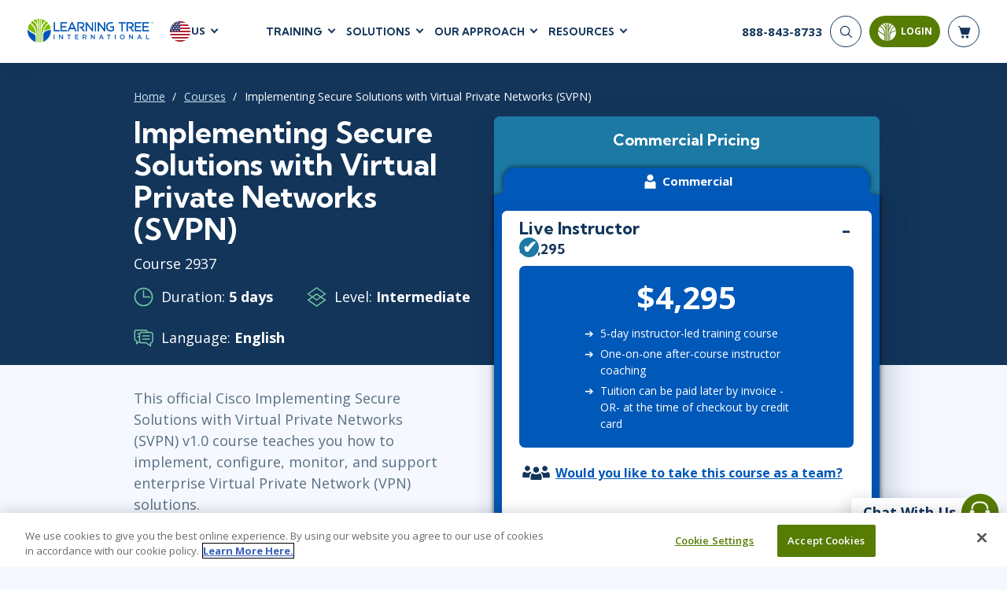

--- FILE ---
content_type: text/html; charset=utf-8
request_url: https://courses.learningtree.com/courses/implementing-secure-solutions-with-virtual-private-networks/
body_size: 27104
content:
<!DOCTYPE html>
<html lang="en">
<head>
    <meta charset="utf-8" />
    <title>Implementing Secure Solutions with Virtual Private Networks (SVPN) | Learning Tree</title>
        <script>
        dataLayer = window.dataLayer || [];
    </script>
    <script>
        (function(w, d, s, l, i) {
            w[l] = w[l] || [];
            w[l].push({
                'gtm.start':
                    new Date().getTime(),
                event: 'gtm.js'
            });
            var f = d.getElementsByTagName(s)[0],
                j = d.createElement(s),
                dl = l != 'dataLayer' ? '&l=' + l : '';
            j.async = true;
            j.src =
                '//www.googletagmanager.com/gtm.js?id=' + i + dl;
            f.parentNode.insertBefore(j, f);
        })(window, document, 'script', 'dataLayer', 'GTM-TBWDVV');
    </script>

    <meta name="viewport" content="width=device-width, initial-scale=1.0" />

    
    
        
        <meta itemprop="name" content="Implementing Secure Solutions with Virtual Private Networks (SVPN)">
        <meta name="description" content="This official Cisco SVPN course teaches you how to implement, configure, monitor &amp; support enterprise VPN solutions. Plus, prep for the Cisco 300-730 exam.">
        <meta name="keywords" content="Implementing Secure Solutions, Virtual Private Networks, VPN solutions, IPsec, DMVPN, FlexVPN, remote access VPN, encrypted data, privacy, Cisco 300-730 exam, CCNP Security certification, Cisco router, firewall command modes, site-to-site VPN, Remote Access VPN, SCOR, network security engineer, Channel Partner, CCNP Security candidate,  virtul privte netwok, privet network, VPN solutuns, IPSec, Dynamic Multipoint Virtual Private Netword, FlezVPN, remte access VPN, encripted data, privcy, CCNP Securtiy certification, Ciscco 300-730 exma, netwrok security enginer.">
        <meta name="robots" content="follow">

        
        <link rel="alternate" href="https://www.learningtree.com/courses/implementing-secure-solutions-with-virtual-private-networks/" hreflang="en-us" />
        <link rel="alternate" href="https://www.learningtree.ca/courses/implementing-secure-solutions-with-virtual-private-networks/" hreflang="en-ca" />
        <link rel="alternate" href="https://www.learningtree.co.uk/courses/implementing-secure-solutions-with-virtual-private-networks/" hreflang="en-gb" />
        <link rel="alternate" href="https://www.learningtree.se/courses/implementing-secure-solutions-with-virtual-private-networks/" hreflang="sv-se" />
        <link rel="alternate" href="https://www.learningtree.com/courses/implementing-secure-solutions-with-virtual-private-networks/" hreflang="x-default" />

        <meta name="course_number" content="2937" />
        <meta name="ltre:course-number" content="2937" />

        


        
        <script type="application/ld+json">
            {
                "@context": "https://schema.org/",
                "@type": "Course",
                "name": "Implementing Secure Solutions with Virtual Private Networks (SVPN)",
                "description": "This official Cisco SVPN course teaches you how to implement, configure, monitor \u0026 support enterprise VPN solutions. Plus, prep for the Cisco 300-730 exam.",
                "offers": [{
                   "@type": "Offer",
                   "category": "Paid"
                }],
                 "hasCourseInstance": [{
                   "@type": "CourseInstance",
                   "courseMode": "Blended",
                   "courseSchedule": {
                       "@type": "Schedule",
                       "repeatCount": "5",
                       "repeatFrequency": "Daily"
                   }
                }],
                "provider": {
                    "@type": "Organization",
                    "name": "Learning Tree International, Inc.",
                    "logo": "https://www.learningtree.com/images/branding/logo-blue.png",
                    "url": "https://www.learningtree.com"
                },
                "courseCode": "2937"
            }
        </script>

    

    
<link rel="canonical" href="https://www.learningtree.com/courses/implementing-secure-solutions-with-virtual-private-networks/" />

    
        
    <link rel="preconnect" href="https://cdn.cookielaw.org/" crossorigin>
    <link rel="preconnect" href='https://fonts.gstatic.com' crossorigin>
    <link rel="preconnect" href="https://www.google-analytics.com" crossorigin>
    <link rel="preconnect" href="https://www.googletagmanager.com" crossorigin>
    <link rel="preload" href="/js/shopping-cart.v8.1.4.min.js" as="script" fetchpriority="low">
    <link rel="preload" href="/js/online-payment.v8.1.4.min.js" as="script" fetchpriority="low" />

        
    <link rel="icon" href="/images/branding/learning-tree-favicon.ico" fetchpriority="low">
    <link rel="preload" href="https://fonts.googleapis.com/css2?family=Kumbh+Sans:wght@400;700;900&family=Open+Sans:wght@300;400;600;700&display=swap" onload="this.onload=null;this.rel='stylesheet'">
    <link rel="stylesheet" href="/css/styles.v8.1.4.min.css">

    

    
        <link rel='preconnect' href='https://app.five9.com' crossorigin>
        <link rel="preload" href="https://app.five9.com/consoles/ProactiveChat/stylesheets/five9proactivechat.css" as="style">
        <link rel="stylesheet" href="https://app.five9.com/consoles/ProactiveChat/stylesheets/five9proactivechat.css">
        <script src="https://app.five9.com/consoles/ProactiveChat/javascripts/five9proactivechat.min.js"></script>

    
        <meta name="ltre:page-type" content="Courses" />
        <meta name="ltre:type-slug" content="course-implementing-secure-solutions-with-virtual-private-networks" />
        <meta name="ltre:page-rank" content="1001" />

</head>
<body>
        <noscript>
        <iframe src="//www.googletagmanager.com/ns.html?id=GTM-TBWDVV" style="display:none; visibility:hidden;" height="0" width="0"></iframe>
    </noscript>

    
        
            <header class="site-header fixed white">
                

    <div class="site-header__bottom">
        <div class="container-fluid">
            <div class="site-header__content">
                
                    <div class="site-header__left">
                        <a href="/" class="logo">
                            <img class="logo__white" src="/images/branding/learning-tree-logo_reversed.webp" alt="Learning Tree" width="292" height="54">
                            <img class="logo__blue" src="/images/branding/logo-blue.png" alt="Learning Tree" width="292" height="54">
                        </a>
                        <div class="site-header__lang">
                            <div class="site-header__lang-item">
                                <img src="/images/branding/flag-icon-us.svg" alt="US flag" width="28" height="28">

                                <span>US</span>
                            </div>
                            <ul class="site-header__lang-list">
                                    <li class="site-header__lang-list-item">
                                            <a href="https://www.learningtree.ca" class="site-header__lang-list-link" rel="external nofollow noopener">
                                                <span>CA</span>
                                            </a>
                                    </li>
                                    <li class="site-header__lang-list-item">
                                            <a href="https://www.learningtree.co.uk" class="site-header__lang-list-link" rel="external nofollow noopener">
                                                <span>UK</span>
                                            </a>
                                    </li>
                                    <li class="site-header__lang-list-item">
                                            <a href="https://www.learningtree.se" class="site-header__lang-list-link" rel="external nofollow noopener">
                                                <span>SE</span>
                                            </a>
                                    </li>
                                    <li class="site-header__lang-list-item">
                                            <a href="https://www.learningtree.co.jp" class="site-header__lang-list-link" target="_blank" rel="external nofollow noopener">
                                                <span>JP</span>
                                            </a>
                                    </li>
                            </ul>
                        </div>
                    </div>

                        <nav class="header-nav site-header__center">
                            <ul class="header-menu">

<li class="header-menu__item courses-dropdown">

    <a class="text-uppercase" href="#">Training</a>

    <ul class="header-menu__sub header-mega-menu">
        <!-- Courses -->
        <li class="header-mega-menu__item active">

            
<a href="#" class="header-mega-menu__item-link">
    Courses
    
    
        
    <svg width="25" height="25" class="icon icon-arrow-down" aria-hidden="true" role="img"><use href="/images/icon-sprite.svg#arrow-down"></use></svg>

    

</a>

            <div class="header-mega-menu__item-content">
                    <div class="header-mega-menu__list course-list">
                        <a href="/courses/agile-and-scrum/" class="header-mega-menu__list-link">Agile &amp; Scrum</a>
                        <div class="header-mega-menu__sublist">
                                <a href="/courses/agile-and-scrum/agile-foundations/">Agile Foundations</a>
                                <a href="/courses/agile-and-scrum/agile-leadership/">Agile Leadership</a>
                                <a href="/courses/agile-and-scrum/agile-project-management/">Agile Project Management</a>
                                <a href="/courses/agile-and-scrum/development-testing/">Development &amp; Testing</a>
                                <a href="/courses/agile-and-scrum/product-management/">Product Management</a>
                                <a href="/courses/agile-and-scrum/safe-courses/">SAFe</a>
                                <a href="/courses/agile-and-scrum/scrum-courses/">Scrum</a>
                        </div>
                    </div>
                    <div class="header-mega-menu__list course-list">
                        <a href="/courses/business-applications/" class="header-mega-menu__list-link">Business Applications</a>
                        <div class="header-mega-menu__sublist">
                                <a href="/courses/business-applications/business-software/">Business Software</a>
                                <a href="/courses/business-applications/dynamics-365/">Dynamics 365</a>
                                <a href="/courses/business-applications/microsoft-365/">Microsoft 365</a>
                                <a href="/courses/business-applications/microsoft-copilot/">Microsoft Copilot</a>
                                <a href="/courses/business-applications/power-platform/">Power Platform</a>
                                <a href="/courses/business-applications/sharepoint/">SharePoint</a>
                        </div>
                    </div>
                    <div class="header-mega-menu__list course-list">
                        <a href="/courses/cloud-computing/" class="header-mega-menu__list-link">Cloud Computing</a>
                        <div class="header-mega-menu__sublist">
                                <a href="/courses/cloud-computing/aws/">AWS</a>
                                <a href="/courses/cloud-computing/azure/">Azure</a>
                                <a href="/courses/cloud-computing/google-cloud/">Google Cloud</a>
                                <a href="/courses/cloud-computing/cloud-computing/">Cloud</a>
                        </div>
                    </div>
                    <div class="header-mega-menu__list course-list">
                        <a href="/courses/cybersecurity/" class="header-mega-menu__list-link">Cyber Security</a>
                        <div class="header-mega-menu__sublist">
                                <a href="/courses/cybersecurity/cloud-security/">Cloud Security</a>
                                <a href="/courses/cybersecurity/cyber-offense-and-defense/">Cyber Offense &amp; Defense</a>
                                <a href="/courses/cybersecurity/data-privacy/">Data Privacy</a>
                                <a href="/courses/cybersecurity/governance-risk-and-compliance/">Governance, Risk, &amp; Compliance</a>
                                <a href="/courses/cybersecurity/software-application-security/">Software Application Security</a>
                                <a href="/courses/cybersecurity/systems-network-security/">Systems &amp; Network Security</a>
                        </div>
                    </div>
                    <div class="header-mega-menu__list course-list">
                        <a href="/courses/data-analytics-and-artificial-intelligence/" class="header-mega-menu__list-link">AI and Data Analytics</a>
                        <div class="header-mega-menu__sublist">
                                <a href="/courses/data-analytics-and-artificial-intelligence/artificial-intelligence/">Artificial Intelligence</a>
                                <a href="/courses/data-analytics-and-artificial-intelligence/business-intelligence/">Business Intelligence</a>
                                <a href="/courses/data-analytics-and-artificial-intelligence/databases/">Databases</a>
                                <a href="/courses/data-analytics-and-artificial-intelligence/data-analysis-and-visualization/">Analysis &amp; Visualization</a>
                                <a href="/courses/data-analytics-and-artificial-intelligence/data-science-big-data/">Data Science &amp; Big Data</a>
                                <a href="/courses/data-analytics-and-artificial-intelligence/decision-science/">Decision Science</a>
                                <a href="/courses/data-analytics-and-artificial-intelligence/power-bi/">Power BI</a>
                                <a href="/courses/data-analytics-and-artificial-intelligence/sql/">SQL</a>
                        </div>
                    </div>
                    <div class="header-mega-menu__list course-list">
                        <a href="/courses/it-infrastructure-and-networks/" class="header-mega-menu__list-link">IT Infrastructure</a>
                        <div class="header-mega-menu__sublist">
                                <a href="/courses/it-infrastructure-and-networks/devops/">DevOps</a>
                                <a href="/courses/it-infrastructure-and-networks/github/">GitHub</a>
                                <a href="/courses/it-infrastructure-and-networks/infrastructure/">Infrastructure</a>
                                <a href="/courses/it-infrastructure-and-networks/linux-and-unix/">Linux &amp; Unix</a>
                                <a href="/courses/it-infrastructure-and-networks/networking/">Networking</a>
                                <a href="/courses/it-infrastructure-and-networks/windows/">Windows</a>
                        </div>
                    </div>
                    <div class="header-mega-menu__list course-list">
                        <a href="/courses/it-service-managment/" class="header-mega-menu__list-link">IT Service Mgmt (ITSM)</a>
                        <div class="header-mega-menu__sublist">
                                <a href="/courses/it-service-managment/itil/">ITIL&#xAE;</a>
                                <a href="/courses/it-service-managment/itsm-courses/">ITSM</a>
                                <a href="/courses/it-service-managment/togaf/">TOGAF&#xAE; EA 10th Edition</a>
                                <a href="/courses/it-service-managment/cobit/">COBIT</a>
                                <a href="/courses/it-service-managment/servicenow/">ServiceNow&#x2122;</a>
                        </div>
                    </div>
                    <div class="header-mega-menu__list course-list">
                        <a href="/courses/leadership-and-professional-development/" class="header-mega-menu__list-link">Leadership</a>
                        <div class="header-mega-menu__sublist">
                                <a href="/courses/leadership-and-professional-development/business-skills/">Business Skills</a>
                                <a href="/courses/leadership-and-professional-development/leadership/">Leadership</a>
                                <a href="/courses/leadership-and-professional-development/professional-development/">Professional Development</a>
                                <a href="/courses/leadership-and-professional-development/duke-ce-courses/">Duke CE</a>
                        </div>
                    </div>
                    <div class="header-mega-menu__list course-list">
                        <a href="/courses/project-management/" class="header-mega-menu__list-link">Project Management</a>
                        <div class="header-mega-menu__sublist">
                                <a href="/courses/project-management/business-analysis/">Business Analysis</a>
                                <a href="/courses/project-management/fac-ppm/">FAC-P/PM</a>
                                <a href="/courses/project-management/project-management/">Project Management</a>
                                <a href="/courses/project-management/lean-six-sigma/">Lean Six Sigma</a>
                        </div>
                    </div>
                    <div class="header-mega-menu__list course-list">
                        <a href="/courses/software-design-and-development/" class="header-mega-menu__list-link">Software</a>
                        <div class="header-mega-menu__sublist">
                                <a href="/courses/software-design-and-development/java/">Java</a>
                                <a href="/courses/software-design-and-development/mobile-app-development/">Mobile App Development</a>
                                <a href="/courses/software-design-and-development/dotnet-and-visual-studio/">.NET/Visual Studio</a>
                                <a href="/courses/software-design-and-development/programming/">Programming</a>
                                <a href="/courses/software-design-and-development/python/">Python</a>
                                <a href="/courses/software-design-and-development/software-engineering/">Software Engineering</a>
                                <a href="/courses/software-design-and-development/web-development-design/">Web Development</a>
                        </div>
                    </div>
            </div>
        </li>

        <!-- Certifications -->
        <li class="header-mega-menu__item">
            
<a href="#" class="header-mega-menu__item-link">
    Certifications
    
    
        
    <svg width="25" height="25" class="icon icon-arrow-down" aria-hidden="true" role="img"><use href="/images/icon-sprite.svg#arrow-down"></use></svg>

    

</a>

            <div class="header-mega-menu__item-content">

                        <div class="header-mega-menu__list popular-courses">
                                <a href="#" class="header-mega-menu__list-link">Popular Certification Courses</a>
                            <div class="header-mega-menu__sublist">
                                    <a href="/courses/itil-4-foundation-training/">ITIL&#xAE; 4 Foundation Training</a>
                                    <a href="/courses/comptia-security-plus-training/">CompTIA Security&#x2B;&#xAE; Training</a>
                                    <a href="/courses/pmp-certification-training/">Project Management Professional&#xAE; (PMP) Certification Training</a>
                                    <a href="/courses/scrum-master-training/">Certified ScrumMaster&#xAE; (CSM) Training</a>
                                    <a href="/courses/cissp-training/">CISSP&#xAE; Training and Certification Prep Course</a>
                                    <a href="/courses/cism-training/">CISM Certified Information Security Manager</a>
                                    <a href="/courses/ccsp-training/">Certified Cloud Security Professional (CCSP) Training and Certification</a>
                            </div>
                        </div>

                <div class="all-certifications mt-2">
                    <a href="#" class="header-mega-menu__list-link certifications-hub-link ms-2 w-100">Certifications</a>
                    <div class="d-flex flex-direction-row">
                                <div class="header-mega-menu__list">
                                    <div class="header-mega-menu__sublist">
                                                <a href="/certifications/apmg-international/">APMG-International</a>
                                                <a href="/certifications/aws/">AWS</a>
                                                <a href="/certifications/certnexus/">CertNexus</a>
                                                <a href="/certifications/cisco/">Cisco</a>
                                                <a href="/certifications/cloud-security-alliance/">Cloud Security Alliance</a>
                                                <a href="/certifications/cmmc/">CMMC</a>
                                                <a href="/certifications/comptia/">CompTIA</a>
                                                <a href="/certifications/devops-institute/">DevOps Institute</a>
                                                <a href="/certifications/ec-council/">EC-Council</a>
                                                <a href="/certifications/excel/">Excel</a>
                                    </div>
                                </div>
                                <div class="header-mega-menu__list">
                                    <div class="header-mega-menu__sublist">
                                                <a href="/certifications/icagile/">ICAgile</a>
                                                <a href="/certifications/iiba/">IIBA</a>
                                                <a href="/certifications/isaca/">ISACA</a>
                                                <a href="/certifications/isc/">ISC2&#x2122;</a>
                                                <a href="/certifications/istqb/">ISTQB</a>
                                                <a href="/certifications/itil/">ITIL&#xAE;</a>
                                                <a href="/certifications/lean-kanban/">Lean Kanban</a>
                                                <a href="/certifications/lean-six-sigma/">Lean Six Sigma</a>
                                                <a href="/certifications/microsoft/">Microsoft</a>
                                                <a href="/certifications/power-platform/">Power Platform </a>
                                    </div>
                                </div>
                                <div class="header-mega-menu__list">
                                    <div class="header-mega-menu__sublist">
                                                <a href="/certifications/prince2/">PRINCE2&#xAE;</a>
                                                <a href="/certifications/pmi/">PMI</a>
                                                <a href="/certifications/python/">Python</a>
                                                <a href="/certifications/red-hat/">Red Hat</a>
                                                <a href="/certifications/scaled-agile/">Scaled Agile</a>
                                                <a href="/certifications/scrum-alliance/">Scrum Alliance</a>
                                                <a href="/certifications/servicenow-certification-training/">ServiceNow</a>
                                                <a href="/certifications/web-development/">Web Development</a>
                                    </div>
                                </div>
                    </div>
                </div>
            </div>
        </li>

        <!-- Programs -->
            <li class="header-mega-menu__item">
                
<a href="#" class="header-mega-menu__item-link">
    Certificate Programs
    
    
        
    <svg width="25" height="25" class="icon icon-arrow-down" aria-hidden="true" role="img"><use href="/images/icon-sprite.svg#arrow-down"></use></svg>

    

</a>

                <div class="header-mega-menu__item-content">
                        <div class="header-mega-menu__list quarter">
                            <a href="#" class="header-mega-menu__list-link">Technical Skills</a>
                            <div class="header-mega-menu__sublist">
                                    <a href="/programs/data-insights-visualization-program/">Data Insights &amp; Visualization Certificate Program</a>
                                    <a href="/programs/python-powered-data-science-and-ai-program/">Python-Powered Data Science and AI Certificate Program</a>
                                    <a href="/programs/ai-workforce-enablement-copilot/">AI Enablement Program (AIEP) with Microsoft Copilot and MS Cloud</a>
                            </div>

                        </div>
                        <div class="header-mega-menu__list quarter">
                            <a href="#" class="header-mega-menu__list-link">Process &amp; Methodology</a>
                            <div class="header-mega-menu__sublist">
                                    <a href="/programs/modern-project-manager-program/">Modern Project Manager Certificate Program</a>
                            </div>

                        </div>
                        <div class="header-mega-menu__list quarter">
                            <a href="#" class="header-mega-menu__list-link">Cybersecurity</a>
                            <div class="header-mega-menu__sublist">
                                    <a href="/programs/cybersecurity-foundations-program/">Cybersecurity Foundations Certificate Program</a>
                            </div>

                        </div>
                        <div class="header-mega-menu__list quarter">
                            <a href="#" class="header-mega-menu__list-link">Leadership</a>
                            <div class="header-mega-menu__sublist">
                                    <a href="/programs/future-leaders-program/">Future Leaders Certificate Program</a>
                                    <a href="/programs/accelerating-leadership-program/">Accelerating Leadership Professional Certificate Program</a>
                                    <a href="/programs/ai-in-leadership-program/">AI in Leadership Program (AILP)</a>
                                    <a href="/duke/">Duke CE Advanced Leadership Program</a>
                                    <a href="/duke-ce-gov/">Duke CE Advanced Leadership for Government</a>
                            </div>

                        </div>
                </div>
            </li>

        <!-- On-Demand -->
        <li class="header-mega-menu__item">
            
<a href="#" class="header-mega-menu__item-link">
    On-Demand
    
    
        
    <svg width="25" height="25" class="icon icon-arrow-down" aria-hidden="true" role="img"><use href="/images/icon-sprite.svg#arrow-down"></use></svg>

    

</a>
            <div class="header-mega-menu__item-content">

                    <div class="header-mega-menu__list popular-courses">
                        <a href="#" class="header-mega-menu__list-link vendors-link w-100">On-Demand Programs</a>
                        <div class="header-mega-menu__sublist">
                                <a href="/cybershield-workforce-training/">CyberShield Workforce Enterprise Solution</a>
                        </div>
                    </div>

                <div class="all-certifications mt-2">
                    <a href="#" class="header-mega-menu__list-link certifications-hub-link ms-2 w-100">On-Demand Courses</a>
                    <div class="d-flex flex-direction-row">
                                <div class="header-mega-menu__list">
                                    <div class="header-mega-menu__sublist">
                                                <a href="/courses/agile-fundamentals-on-demand/">Agile Fundamentals On-Demand</a>
                                                <a href="/courses/project-management-fundamentals-training-on-demand/">Project Management Fundamentals Training On-Demand</a>
                                                <a href="/courses/itil-foundation-exam-prep-toolkit/">ITIL&#xAE; 4 Foundation Exam Prep Toolkit</a>
                                                <a href="/courses/on-demand-graph-databases-course/">Fundamentals of Graph Databases: On-Demand</a>
                                                <a href="/courses/introduction-to-python-on-demand-training/">Introduction to Python On-Demand Training</a>
                                                <a href="/courses/on-demand-introduction-to-ai/">Introduction to Artificial Intelligence: On-Demand</a>
                                                <a href="/courses/chatgpt-for-business-users-on-demand/">ChatGPT for Business Users: On-Demand</a>
                                                <a href="/courses/artificial-intelligence-strategies-for-project-managers-on-demand/">Artificial Intelligence Strategies for Project Managers On-Demand</a>
                                                <a href="/courses/topics-in-project-management-on-demand/">Topics in Project Management: On-Demand</a>
                                    </div>
                                </div>
                    </div>
                </div>
            </div>
        </li>

        <!-- Vendors -->
        <li class="header-mega-menu__item">
            
<a href="#" class="header-mega-menu__item-link">
    Vendors
    
    
        
    <svg width="25" height="25" class="icon icon-arrow-down" aria-hidden="true" role="img"><use href="/images/icon-sprite.svg#arrow-down"></use></svg>

    

</a>

            <div class="header-mega-menu__item-content align-content-start">

                <a href="#" class="header-mega-menu__list-link vendors-link mt-2 ms-2 w-100">Vendors &amp; Certification Bodies</a>


                        <div class="header-mega-menu__list">
                            <div class="header-mega-menu__sublist">
                                    <a href="/courses?vendor=adobe">Adobe</a>
                                    <a href="/courses?vendor=apmg-international">APMG International&#x2122;</a>
                                    <a href="/courses?vendor=aws">AWS</a>
                                    <a href="/courses?vendor=certnexus">CertNexus</a>
                                    <a href="/courses?vendor=cisco">Cisco</a>
                                    <a href="/courses?vendor=citrix">Citrix</a>
                                    <a href="/courses?vendor=cloud-security-alliance">Cloud Security Alliance</a>
                                    <a href="/courses?vendor=cmmc">CMMC</a>
                            </div>
                        </div>
                        <div class="header-mega-menu__list">
                            <div class="header-mega-menu__sublist">
                                    <a href="/courses?vendor=cobit">COBIT</a>
                                    <a href="/courses?vendor=comptia">CompTIA</a>
                                    <a href="/courses?vendor=devops-institute">DevOps Institute</a>
                                    <a href="/courses?vendor=ec-council">EC-Council</a>
                                    <a href="/courses?vendor=google">Google</a>
                                    <a href="/courses?vendor=iapp">IAPP</a>
                                    <a href="/courses?vendor=ibm">IBM</a>
                                    <a href="/courses?vendor=icagile">ICAgile</a>
                            </div>
                        </div>
                        <div class="header-mega-menu__list">
                            <div class="header-mega-menu__sublist">
                                    <a href="/courses?vendor=iiba">IIBA</a>
                                    <a href="/courses?vendor=ilm">ILM</a>
                                    <a href="/courses?vendor=isaca">ISACA</a>
                                    <a href="/courses?vendor=isc2">ISC2</a>
                                    <a href="/courses?vendor=istqb">ISTQB</a>
                                    <a href="/courses?vendor=itil">ITIL&#xAE;</a>
                                    <a href="/courses?vendor=lean-kanban-university">Lean Kanban University</a>
                                    <a href="/courses?vendor=lean-six-sigma">Lean Six Sigma</a>
                            </div>
                        </div>
                        <div class="header-mega-menu__list">
                            <div class="header-mega-menu__sublist">
                                    <a href="/courses?vendor=learning-tree">Learning Tree</a>
                                    <a href="/courses?vendor=microsoft">Microsoft</a>
                                    <a href="/courses?vendor=nutanix">Nutanix</a>
                                    <a href="/courses?vendor=oracle">Oracle</a>
                                    <a href="/courses?vendor=peoplecert">PeopleCert&#xAE;</a>
                                    <a href="/courses?vendor=pmi">PMI</a>
                                    <a href="/courses?vendor=prince2">PRINCE2&#xAE;</a>
                                    <a href="/courses?vendor=red-hat">Red Hat</a>
                            </div>
                        </div>
                        <div class="header-mega-menu__list">
                            <div class="header-mega-menu__sublist">
                                    <a href="/courses?vendor=scaled-agile">Scaled Agile</a>
                                    <a href="/courses?vendor=scrum-alliance">Scrum Alliance</a>
                                    <a href="/courses?vendor=servicenow">ServiceNow&#x2122;</a>
                                    <a href="/courses?vendor=vmware">VMWare</a>
                            </div>
                        </div>
            </div>
        </li>

        <!-- Schedules -->
        <li class="header-mega-menu__item">
            
<a href="#" class="header-mega-menu__item-link">
    Schedules
    
    
        
    <svg width="25" height="25" class="icon icon-arrow-down" aria-hidden="true" role="img"><use href="/images/icon-sprite.svg#arrow-down"></use></svg>

    

</a>

            <div class="header-mega-menu__item-content align-content-start">

                <a href="#" class="header-mega-menu__list-link vendors-link mt-2 ms-2 w-100">Upcoming Schedules</a>
                <div class=" header-mega-menu__list popular-courses">
                    <div class="header-mega-menu__sublist">
                        <a href="/schedule/">Course Schedule</a>
                        <a href="/guaranteedtorun/">
                            Guaranteed-To-Run Course Schedule
                        </a>
                    </div>
                </div>
            </div>
        </li>
    </ul>
</li>
    <li class="header-menu__item">
        <a class="text-uppercase" href="#">Solutions</a>

        <div class="header-menu__sub header-submenu">
                    <a href="/ai-workforce-solutions/">AI Workforce Training and Solutions</a>
                    <a href="/programs/">Certificate Programs</a>
                    <a href="/coaching/">Coaching</a>
                    <a href="/continuing-education/">Continuing Education - CEUs</a>
                    <a href="/custom-content-solutions/">Custom Content Solutions</a>
                    <a href="/government-solutions/">Government Solutions</a>
                    <a href="/learning-paths/">Learning Paths</a>
                    <a href="/plans/advantage/">Learning Tree &#x2B;Advantage Plan</a>
                    <a href="/learning-tree-purchase-solutions/">Learning Tree Purchase Solutions</a>
                    <a href="/managed-training-services/">Managed Training Services</a>
                    <a href="/microsoft-training-solutions/">Microsoft Training Solutions</a>
                    <a href="/skills-analytics/cyber/">Skills Analytics / Cybersecurity</a>
                    <a href="/team-training/">Team Training</a>
        </div>
    </li>

    <li class="header-menu__item">
        <a class="text-uppercase" href="#">Our Approach</a>

        <div class="header-menu__sub header-submenu">
                    <a href="/about-us/">About Us</a>
                    <a href="/awards/">Awards</a>
                    <a href="/benefits/">Benefits</a>
                    <a href="/delivery/">Delivery</a>
                    <a href="/about-us/partners/">Partners</a>
        </div>
    </li>

    <li class="header-menu__item">
        <a class="text-uppercase" href="#">Resources</a>

        <div class="header-menu__sub header-submenu">
                    <a href="/blog/">Blog</a>
                    <a href="/press-releases/">Press Releases</a>
                    <a href="/resource/">Resource Library</a>
                    <a href="/topics/">Topics</a>
                    <a href="/webinars/">Webinars</a>
        </div>
    </li>

                            </ul>
                        </nav>
                
                <div class="site-header__right">
                    <!-- Phone -->
                    <div class="header-phone">
                            <a href="tel:888-843-8733">
                                <span>888-843-8733</span>
                            </a>
                    </div>


                    <div class="nav-buttons-section">
                        <!-- Search -->
                        <div class="searchNavWrapper" id="closeNav">
                            <button type="submit" class="header-search__button" aria-label="Search">
                                <svg width="25" height="25" class="icon icon-search" aria-hidden="true" role="img"><use href="/images/icon-sprite.svg#search"></use></svg>
                            </button>
                            <div class="header-search__form">
                                <form action="/search-results/" enctype="application/x-www-form-urlencoded" method="get" class="header-search" autocomplete="off" id="closeForm">
                                    <div class="header-search__item" id="closeInput">
                                        <input type="search" name="q" id="headerSearch" class="header-search__input" maxlength="140" aria-label="header search bar">
                                        <button type="button" class="btn-close searchClose" data-dismiss="closeMe" aria-label="Close" id="searchClosed">
                                        </button>
                                    </div>
                                </form>
                            </div>
                        </div>


                        <!-- Login -->
                        
    <button id="mltLoginButton" class="btn btn-primary" data-bs-toggle="modal" data-bs-target="#loginModal">
        
    <svg width="25" height="25" class="icon icon-login" aria-hidden="true" role="img"><use href="/images/icon-sprite.svg#login-icon"></use></svg>

        <span>Login</span>
        <div class="login-tooltip">Login to My Learning Tree</div>
    </button>                        

    

                        <!-- Cart -->
                        <a href="#" class="header-cart" aria-label="header shopping cart">
                            <svg width="25" height="25" class="icon icon-shop-basket" aria-hidden="true" role="img"><use xlink:href="/images/icon-sprite.svg#shop-basket"></use></svg>
                            <span id="cart-quantity"></span>

                        </a>
                        <div id="shopping-basket" class="cart-preview js-cart-preview"></div>
                        <button type="button" class="mobile-open" aria-label="mobile nav">
                            <span></span>
                            <span></span>
                            <span></span>
                        </button>
                    </div>
                </div>
            </div>
        </div>
    </div>
    <!-- Mobile Nav -->
    <div class="site-header__mobile">
         

        <form action="/search-results/" method="get" enctype="application/x-www-form-urlencoded" class="mobile-search" id="mobileHeaderSearchForm">
            <input type="search" name="q" id="mobileHeaderSearch" class="mobile-search__input" required placeholder="Search" aria-label="header search bar">
            <button type="submit" class="mobile-search__button" aria-label="Search"><svg width="25" height="25" class="icon icon-search" aria-hidden="true" role="img"><use href="/images/icon-sprite.svg#search"></use></svg></button>
        </form>

            <nav class="mobile-nav">
                <ul class="mobile-menu">

    <!-- Courses -->
    <li class="mobile-menu__item">
        <a class="mobile-menu__link text-uppercase" href="#">
            Training
            
    
        
    <svg width="25" height="25" class="icon icon-arrow-down" aria-hidden="true" role="img"><use href="/images/icon-sprite.svg#arrow-down"></use></svg>

    

        </a>

        <ul class="mobile-submenu">
            <li>
                <a href="#" class=" mobile-submenu__link-back">
                    Training
                    
    
        
    <svg width="25" height="25" class="icon icon-arrow-down" aria-hidden="true" role="img"><use href="/images/icon-sprite.svg#arrow-down"></use></svg>

    

                </a>
            </li>

                <li class="mobile-submenu__item">
                    <a href="#" class="mobile-submenu__link">
                        Agile &amp; Scrum
                        
    
        
    <svg width="25" height="25" class="icon icon-arrow-down-small" aria-hidden="true" role="img"><use href="/images/icon-sprite.svg#arrow-down-small"></use></svg>

    

                    </a>

                    <ul class="mobile-sub-submenu">
                        <li class="mobile-sub-submenu__item">
                            <a href="#" class="mobile-sub-submenu__link-back">
                                Agile &amp; Scrum
                                
    
        
    <svg width="25" height="25" class="icon icon-arrow-down-small" aria-hidden="true" role="img"><use href="/images/icon-sprite.svg#arrow-down-small"></use></svg>

    

                            </a>
                        </li>

                            <li class="mobile-sub-submenu__item">
                                <a href="/courses/agile-and-scrum/agile-foundations/">
                                    Agile Foundations
                                </a>
                            </li>
                            <li class="mobile-sub-submenu__item">
                                <a href="/courses/agile-and-scrum/agile-leadership/">
                                    Agile Leadership
                                </a>
                            </li>
                            <li class="mobile-sub-submenu__item">
                                <a href="/courses/agile-and-scrum/agile-project-management/">
                                    Agile Project Management
                                </a>
                            </li>
                            <li class="mobile-sub-submenu__item">
                                <a href="/courses/agile-and-scrum/development-testing/">
                                    Development &amp; Testing
                                </a>
                            </li>
                            <li class="mobile-sub-submenu__item">
                                <a href="/courses/agile-and-scrum/product-management/">
                                    Product Management
                                </a>
                            </li>
                            <li class="mobile-sub-submenu__item">
                                <a href="/courses/agile-and-scrum/safe-courses/">
                                    SAFe
                                </a>
                            </li>
                            <li class="mobile-sub-submenu__item">
                                <a href="/courses/agile-and-scrum/scrum-courses/">
                                    Scrum
                                </a>
                            </li>
                    </ul>
                </li>
                <li class="mobile-submenu__item">
                    <a href="#" class="mobile-submenu__link">
                        Business Applications
                        
    
        
    <svg width="25" height="25" class="icon icon-arrow-down-small" aria-hidden="true" role="img"><use href="/images/icon-sprite.svg#arrow-down-small"></use></svg>

    

                    </a>

                    <ul class="mobile-sub-submenu">
                        <li class="mobile-sub-submenu__item">
                            <a href="#" class="mobile-sub-submenu__link-back">
                                Business Applications
                                
    
        
    <svg width="25" height="25" class="icon icon-arrow-down-small" aria-hidden="true" role="img"><use href="/images/icon-sprite.svg#arrow-down-small"></use></svg>

    

                            </a>
                        </li>

                            <li class="mobile-sub-submenu__item">
                                <a href="/courses/business-applications/business-software/">
                                    Business Software
                                </a>
                            </li>
                            <li class="mobile-sub-submenu__item">
                                <a href="/courses/business-applications/dynamics-365/">
                                    Dynamics 365
                                </a>
                            </li>
                            <li class="mobile-sub-submenu__item">
                                <a href="/courses/business-applications/microsoft-365/">
                                    Microsoft 365
                                </a>
                            </li>
                            <li class="mobile-sub-submenu__item">
                                <a href="/courses/business-applications/microsoft-copilot/">
                                    Microsoft Copilot
                                </a>
                            </li>
                            <li class="mobile-sub-submenu__item">
                                <a href="/courses/business-applications/power-platform/">
                                    Power Platform
                                </a>
                            </li>
                            <li class="mobile-sub-submenu__item">
                                <a href="/courses/business-applications/sharepoint/">
                                    SharePoint
                                </a>
                            </li>
                    </ul>
                </li>
                <li class="mobile-submenu__item">
                    <a href="#" class="mobile-submenu__link">
                        Cloud Computing
                        
    
        
    <svg width="25" height="25" class="icon icon-arrow-down-small" aria-hidden="true" role="img"><use href="/images/icon-sprite.svg#arrow-down-small"></use></svg>

    

                    </a>

                    <ul class="mobile-sub-submenu">
                        <li class="mobile-sub-submenu__item">
                            <a href="#" class="mobile-sub-submenu__link-back">
                                Cloud Computing
                                
    
        
    <svg width="25" height="25" class="icon icon-arrow-down-small" aria-hidden="true" role="img"><use href="/images/icon-sprite.svg#arrow-down-small"></use></svg>

    

                            </a>
                        </li>

                            <li class="mobile-sub-submenu__item">
                                <a href="/courses/cloud-computing/aws/">
                                    AWS
                                </a>
                            </li>
                            <li class="mobile-sub-submenu__item">
                                <a href="/courses/cloud-computing/azure/">
                                    Azure
                                </a>
                            </li>
                            <li class="mobile-sub-submenu__item">
                                <a href="/courses/cloud-computing/google-cloud/">
                                    Google Cloud
                                </a>
                            </li>
                            <li class="mobile-sub-submenu__item">
                                <a href="/courses/cloud-computing/cloud-computing/">
                                    Cloud
                                </a>
                            </li>
                    </ul>
                </li>
                <li class="mobile-submenu__item">
                    <a href="#" class="mobile-submenu__link">
                        Cyber Security
                        
    
        
    <svg width="25" height="25" class="icon icon-arrow-down-small" aria-hidden="true" role="img"><use href="/images/icon-sprite.svg#arrow-down-small"></use></svg>

    

                    </a>

                    <ul class="mobile-sub-submenu">
                        <li class="mobile-sub-submenu__item">
                            <a href="#" class="mobile-sub-submenu__link-back">
                                Cyber Security
                                
    
        
    <svg width="25" height="25" class="icon icon-arrow-down-small" aria-hidden="true" role="img"><use href="/images/icon-sprite.svg#arrow-down-small"></use></svg>

    

                            </a>
                        </li>

                            <li class="mobile-sub-submenu__item">
                                <a href="/courses/cybersecurity/cloud-security/">
                                    Cloud Security
                                </a>
                            </li>
                            <li class="mobile-sub-submenu__item">
                                <a href="/courses/cybersecurity/cyber-offense-and-defense/">
                                    Cyber Offense &amp; Defense
                                </a>
                            </li>
                            <li class="mobile-sub-submenu__item">
                                <a href="/courses/cybersecurity/data-privacy/">
                                    Data Privacy
                                </a>
                            </li>
                            <li class="mobile-sub-submenu__item">
                                <a href="/courses/cybersecurity/governance-risk-and-compliance/">
                                    Governance, Risk, &amp; Compliance
                                </a>
                            </li>
                            <li class="mobile-sub-submenu__item">
                                <a href="/courses/cybersecurity/software-application-security/">
                                    Software Application Security
                                </a>
                            </li>
                            <li class="mobile-sub-submenu__item">
                                <a href="/courses/cybersecurity/systems-network-security/">
                                    Systems &amp; Network Security
                                </a>
                            </li>
                    </ul>
                </li>
                <li class="mobile-submenu__item">
                    <a href="#" class="mobile-submenu__link">
                        AI and Data Analytics
                        
    
        
    <svg width="25" height="25" class="icon icon-arrow-down-small" aria-hidden="true" role="img"><use href="/images/icon-sprite.svg#arrow-down-small"></use></svg>

    

                    </a>

                    <ul class="mobile-sub-submenu">
                        <li class="mobile-sub-submenu__item">
                            <a href="#" class="mobile-sub-submenu__link-back">
                                AI and Data Analytics
                                
    
        
    <svg width="25" height="25" class="icon icon-arrow-down-small" aria-hidden="true" role="img"><use href="/images/icon-sprite.svg#arrow-down-small"></use></svg>

    

                            </a>
                        </li>

                            <li class="mobile-sub-submenu__item">
                                <a href="/courses/data-analytics-and-artificial-intelligence/artificial-intelligence/">
                                    Artificial Intelligence
                                </a>
                            </li>
                            <li class="mobile-sub-submenu__item">
                                <a href="/courses/data-analytics-and-artificial-intelligence/business-intelligence/">
                                    Business Intelligence
                                </a>
                            </li>
                            <li class="mobile-sub-submenu__item">
                                <a href="/courses/data-analytics-and-artificial-intelligence/databases/">
                                    Databases
                                </a>
                            </li>
                            <li class="mobile-sub-submenu__item">
                                <a href="/courses/data-analytics-and-artificial-intelligence/data-analysis-and-visualization/">
                                    Analysis &amp; Visualization
                                </a>
                            </li>
                            <li class="mobile-sub-submenu__item">
                                <a href="/courses/data-analytics-and-artificial-intelligence/data-science-big-data/">
                                    Data Science &amp; Big Data
                                </a>
                            </li>
                            <li class="mobile-sub-submenu__item">
                                <a href="/courses/data-analytics-and-artificial-intelligence/decision-science/">
                                    Decision Science
                                </a>
                            </li>
                            <li class="mobile-sub-submenu__item">
                                <a href="/courses/data-analytics-and-artificial-intelligence/power-bi/">
                                    Power BI
                                </a>
                            </li>
                            <li class="mobile-sub-submenu__item">
                                <a href="/courses/data-analytics-and-artificial-intelligence/sql/">
                                    SQL
                                </a>
                            </li>
                    </ul>
                </li>
                <li class="mobile-submenu__item">
                    <a href="#" class="mobile-submenu__link">
                        IT Infrastructure
                        
    
        
    <svg width="25" height="25" class="icon icon-arrow-down-small" aria-hidden="true" role="img"><use href="/images/icon-sprite.svg#arrow-down-small"></use></svg>

    

                    </a>

                    <ul class="mobile-sub-submenu">
                        <li class="mobile-sub-submenu__item">
                            <a href="#" class="mobile-sub-submenu__link-back">
                                IT Infrastructure
                                
    
        
    <svg width="25" height="25" class="icon icon-arrow-down-small" aria-hidden="true" role="img"><use href="/images/icon-sprite.svg#arrow-down-small"></use></svg>

    

                            </a>
                        </li>

                            <li class="mobile-sub-submenu__item">
                                <a href="/courses/it-infrastructure-and-networks/devops/">
                                    DevOps
                                </a>
                            </li>
                            <li class="mobile-sub-submenu__item">
                                <a href="/courses/it-infrastructure-and-networks/github/">
                                    GitHub
                                </a>
                            </li>
                            <li class="mobile-sub-submenu__item">
                                <a href="/courses/it-infrastructure-and-networks/infrastructure/">
                                    Infrastructure
                                </a>
                            </li>
                            <li class="mobile-sub-submenu__item">
                                <a href="/courses/it-infrastructure-and-networks/linux-and-unix/">
                                    Linux &amp; Unix
                                </a>
                            </li>
                            <li class="mobile-sub-submenu__item">
                                <a href="/courses/it-infrastructure-and-networks/networking/">
                                    Networking
                                </a>
                            </li>
                            <li class="mobile-sub-submenu__item">
                                <a href="/courses/it-infrastructure-and-networks/windows/">
                                    Windows
                                </a>
                            </li>
                    </ul>
                </li>
                <li class="mobile-submenu__item">
                    <a href="#" class="mobile-submenu__link">
                        IT Service Mgmt (ITSM)
                        
    
        
    <svg width="25" height="25" class="icon icon-arrow-down-small" aria-hidden="true" role="img"><use href="/images/icon-sprite.svg#arrow-down-small"></use></svg>

    

                    </a>

                    <ul class="mobile-sub-submenu">
                        <li class="mobile-sub-submenu__item">
                            <a href="#" class="mobile-sub-submenu__link-back">
                                IT Service Mgmt (ITSM)
                                
    
        
    <svg width="25" height="25" class="icon icon-arrow-down-small" aria-hidden="true" role="img"><use href="/images/icon-sprite.svg#arrow-down-small"></use></svg>

    

                            </a>
                        </li>

                            <li class="mobile-sub-submenu__item">
                                <a href="/courses/it-service-managment/itil/">
                                    ITIL&#xAE;
                                </a>
                            </li>
                            <li class="mobile-sub-submenu__item">
                                <a href="/courses/it-service-managment/itsm-courses/">
                                    ITSM
                                </a>
                            </li>
                            <li class="mobile-sub-submenu__item">
                                <a href="/courses/it-service-managment/togaf/">
                                    TOGAF&#xAE; EA 10th Edition
                                </a>
                            </li>
                            <li class="mobile-sub-submenu__item">
                                <a href="/courses/it-service-managment/cobit/">
                                    COBIT
                                </a>
                            </li>
                            <li class="mobile-sub-submenu__item">
                                <a href="/courses/it-service-managment/servicenow/">
                                    ServiceNow&#x2122;
                                </a>
                            </li>
                    </ul>
                </li>
                <li class="mobile-submenu__item">
                    <a href="#" class="mobile-submenu__link">
                        Leadership
                        
    
        
    <svg width="25" height="25" class="icon icon-arrow-down-small" aria-hidden="true" role="img"><use href="/images/icon-sprite.svg#arrow-down-small"></use></svg>

    

                    </a>

                    <ul class="mobile-sub-submenu">
                        <li class="mobile-sub-submenu__item">
                            <a href="#" class="mobile-sub-submenu__link-back">
                                Leadership
                                
    
        
    <svg width="25" height="25" class="icon icon-arrow-down-small" aria-hidden="true" role="img"><use href="/images/icon-sprite.svg#arrow-down-small"></use></svg>

    

                            </a>
                        </li>

                            <li class="mobile-sub-submenu__item">
                                <a href="/courses/leadership-and-professional-development/business-skills/">
                                    Business Skills
                                </a>
                            </li>
                            <li class="mobile-sub-submenu__item">
                                <a href="/courses/leadership-and-professional-development/leadership/">
                                    Leadership
                                </a>
                            </li>
                            <li class="mobile-sub-submenu__item">
                                <a href="/courses/leadership-and-professional-development/professional-development/">
                                    Professional Development
                                </a>
                            </li>
                            <li class="mobile-sub-submenu__item">
                                <a href="/courses/leadership-and-professional-development/duke-ce-courses/">
                                    Duke CE
                                </a>
                            </li>
                    </ul>
                </li>
                <li class="mobile-submenu__item">
                    <a href="#" class="mobile-submenu__link">
                        Project Management
                        
    
        
    <svg width="25" height="25" class="icon icon-arrow-down-small" aria-hidden="true" role="img"><use href="/images/icon-sprite.svg#arrow-down-small"></use></svg>

    

                    </a>

                    <ul class="mobile-sub-submenu">
                        <li class="mobile-sub-submenu__item">
                            <a href="#" class="mobile-sub-submenu__link-back">
                                Project Management
                                
    
        
    <svg width="25" height="25" class="icon icon-arrow-down-small" aria-hidden="true" role="img"><use href="/images/icon-sprite.svg#arrow-down-small"></use></svg>

    

                            </a>
                        </li>

                            <li class="mobile-sub-submenu__item">
                                <a href="/courses/project-management/business-analysis/">
                                    Business Analysis
                                </a>
                            </li>
                            <li class="mobile-sub-submenu__item">
                                <a href="/courses/project-management/fac-ppm/">
                                    FAC-P/PM
                                </a>
                            </li>
                            <li class="mobile-sub-submenu__item">
                                <a href="/courses/project-management/project-management/">
                                    Project Management
                                </a>
                            </li>
                            <li class="mobile-sub-submenu__item">
                                <a href="/courses/project-management/lean-six-sigma/">
                                    Lean Six Sigma
                                </a>
                            </li>
                    </ul>
                </li>
                <li class="mobile-submenu__item">
                    <a href="#" class="mobile-submenu__link">
                        Software
                        
    
        
    <svg width="25" height="25" class="icon icon-arrow-down-small" aria-hidden="true" role="img"><use href="/images/icon-sprite.svg#arrow-down-small"></use></svg>

    

                    </a>

                    <ul class="mobile-sub-submenu">
                        <li class="mobile-sub-submenu__item">
                            <a href="#" class="mobile-sub-submenu__link-back">
                                Software
                                
    
        
    <svg width="25" height="25" class="icon icon-arrow-down-small" aria-hidden="true" role="img"><use href="/images/icon-sprite.svg#arrow-down-small"></use></svg>

    

                            </a>
                        </li>

                            <li class="mobile-sub-submenu__item">
                                <a href="/courses/software-design-and-development/java/">
                                    Java
                                </a>
                            </li>
                            <li class="mobile-sub-submenu__item">
                                <a href="/courses/software-design-and-development/mobile-app-development/">
                                    Mobile App Development
                                </a>
                            </li>
                            <li class="mobile-sub-submenu__item">
                                <a href="/courses/software-design-and-development/dotnet-and-visual-studio/">
                                    .NET/Visual Studio
                                </a>
                            </li>
                            <li class="mobile-sub-submenu__item">
                                <a href="/courses/software-design-and-development/programming/">
                                    Programming
                                </a>
                            </li>
                            <li class="mobile-sub-submenu__item">
                                <a href="/courses/software-design-and-development/python/">
                                    Python
                                </a>
                            </li>
                            <li class="mobile-sub-submenu__item">
                                <a href="/courses/software-design-and-development/software-engineering/">
                                    Software Engineering
                                </a>
                            </li>
                            <li class="mobile-sub-submenu__item">
                                <a href="/courses/software-design-and-development/web-development-design/">
                                    Web Development
                                </a>
                            </li>
                    </ul>
                </li>
        </ul>
    </li>
    <!-- Certifications -->
    <li class="mobile-menu__item">
        <a class="mobile-menu__link text-uppercase" href="#">
            Certifications
            
    
        
    <svg width="25" height="25" class="icon icon-arrow-down" aria-hidden="true" role="img"><use href="/images/icon-sprite.svg#arrow-down"></use></svg>

    

        </a>

        <ul class="mobile-submenu">
            <li>
                <a href="#" class=" mobile-submenu__link-back">
                    Certifications
                    
    
        
    <svg width="25" height="25" class="icon icon-arrow-down" aria-hidden="true" role="img"><use href="/images/icon-sprite.svg#arrow-down"></use></svg>

    

                </a>
            </li>


                <li class="mobile-submenu__item">
                    <a href="#" class="mobile-submenu__link">
                        Popular Certification Courses
                        
    
        
    <svg width="25" height="25" class="icon icon-arrow-down-small" aria-hidden="true" role="img"><use href="/images/icon-sprite.svg#arrow-down-small"></use></svg>

    

                    </a>

                    <ul class="mobile-sub-submenu">
                        <li class="mobile-sub-submenu__item">
                            <a href="#" class="mobile-sub-submenu__link-back">
                                Popular Certification Courses
                                
    
        
    <svg width="25" height="25" class="icon icon-arrow-down-small" aria-hidden="true" role="img"><use href="/images/icon-sprite.svg#arrow-down-small"></use></svg>

    

                            </a>
                        </li>
                            <li class="mobile-sub-submenu__item">
                                <a href="/courses/itil-4-foundation-training/">ITIL&#xAE; 4 Foundation Training</a>
                            </li>
                            <li class="mobile-sub-submenu__item">
                                <a href="/courses/comptia-security-plus-training/">CompTIA Security&#x2B;&#xAE; Training</a>
                            </li>
                            <li class="mobile-sub-submenu__item">
                                <a href="/courses/pmp-certification-training/">Project Management Professional&#xAE; (PMP) Certification Training</a>
                            </li>
                            <li class="mobile-sub-submenu__item">
                                <a href="/courses/scrum-master-training/">Certified ScrumMaster&#xAE; (CSM) Training</a>
                            </li>
                            <li class="mobile-sub-submenu__item">
                                <a href="/courses/cissp-training/">CISSP&#xAE; Training and Certification Prep Course</a>
                            </li>
                            <li class="mobile-sub-submenu__item">
                                <a href="/courses/cism-training/">CISM Certified Information Security Manager</a>
                            </li>
                            <li class="mobile-sub-submenu__item">
                                <a href="/courses/ccsp-training/">Certified Cloud Security Professional (CCSP) Training and Certification</a>
                            </li>
                    </ul>
                </li>



                <li class="mobile-submenu__item">

                    <a href="#" class="mobile-submenu__link">
                        Certifications
                        
    
        
    <svg width="25" height="25" class="icon icon-arrow-down-small" aria-hidden="true" role="img"><use href="/images/icon-sprite.svg#arrow-down-small"></use></svg>

    

                    </a>

                    <ul class="mobile-sub-submenu">
                        <li class="mobile-sub-submenu__item">
                            <a href="#" class="mobile-sub-submenu__link-back">
                                Certifications
                                
    
        
    <svg width="25" height="25" class="icon icon-arrow-down-small" aria-hidden="true" role="img"><use href="/images/icon-sprite.svg#arrow-down-small"></use></svg>

    

                            </a>
                        </li>
                                <li class="mobile-sub-submenu__item">
                                    <a href="/certifications/apmg-international/">APMG-International</a>
                                </li>
                                <li class="mobile-sub-submenu__item">
                                    <a href="/certifications/aws/">AWS</a>
                                </li>
                                <li class="mobile-sub-submenu__item">
                                    <a href="/certifications/certnexus/">CertNexus</a>
                                </li>
                                <li class="mobile-sub-submenu__item">
                                    <a href="/certifications/cisco/">Cisco</a>
                                </li>
                                <li class="mobile-sub-submenu__item">
                                    <a href="/certifications/cloud-security-alliance/">Cloud Security Alliance</a>
                                </li>
                                <li class="mobile-sub-submenu__item">
                                    <a href="/certifications/cmmc/">CMMC</a>
                                </li>
                                <li class="mobile-sub-submenu__item">
                                    <a href="/certifications/comptia/">CompTIA</a>
                                </li>
                                <li class="mobile-sub-submenu__item">
                                    <a href="/certifications/devops-institute/">DevOps Institute</a>
                                </li>
                                <li class="mobile-sub-submenu__item">
                                    <a href="/certifications/ec-council/">EC-Council</a>
                                </li>
                                <li class="mobile-sub-submenu__item">
                                    <a href="/certifications/excel/">Excel</a>
                                </li>
                                <li class="mobile-sub-submenu__item">
                                    <a href="/certifications/icagile/">ICAgile</a>
                                </li>
                                <li class="mobile-sub-submenu__item">
                                    <a href="/certifications/iiba/">IIBA</a>
                                </li>
                                <li class="mobile-sub-submenu__item">
                                    <a href="/certifications/isaca/">ISACA</a>
                                </li>
                                <li class="mobile-sub-submenu__item">
                                    <a href="/certifications/isc/">ISC2&#x2122;</a>
                                </li>
                                <li class="mobile-sub-submenu__item">
                                    <a href="/certifications/istqb/">ISTQB</a>
                                </li>
                                <li class="mobile-sub-submenu__item">
                                    <a href="/certifications/itil/">ITIL&#xAE;</a>
                                </li>
                                <li class="mobile-sub-submenu__item">
                                    <a href="/certifications/lean-kanban/">Lean Kanban</a>
                                </li>
                                <li class="mobile-sub-submenu__item">
                                    <a href="/certifications/lean-six-sigma/">Lean Six Sigma</a>
                                </li>
                                <li class="mobile-sub-submenu__item">
                                    <a href="/certifications/microsoft/">Microsoft</a>
                                </li>
                                <li class="mobile-sub-submenu__item">
                                    <a href="/certifications/power-platform/">Power Platform </a>
                                </li>
                                <li class="mobile-sub-submenu__item">
                                    <a href="/certifications/prince2/">PRINCE2&#xAE;</a>
                                </li>
                                <li class="mobile-sub-submenu__item">
                                    <a href="/certifications/pmi/">PMI</a>
                                </li>
                                <li class="mobile-sub-submenu__item">
                                    <a href="/certifications/python/">Python</a>
                                </li>
                                <li class="mobile-sub-submenu__item">
                                    <a href="/certifications/red-hat/">Red Hat</a>
                                </li>
                                <li class="mobile-sub-submenu__item">
                                    <a href="/certifications/scaled-agile/">Scaled Agile</a>
                                </li>
                                <li class="mobile-sub-submenu__item">
                                    <a href="/certifications/scrum-alliance/">Scrum Alliance</a>
                                </li>
                                <li class="mobile-sub-submenu__item">
                                    <a href="/certifications/servicenow-certification-training/">ServiceNow</a>
                                </li>
                                <li class="mobile-sub-submenu__item">
                                    <a href="/certifications/web-development/">Web Development</a>
                                </li>
                    </ul>
                </li>
        </ul>
    </li>
    <!-- Programs -->
        <li class="mobile-menu__item">
            <a class="mobile-menu__link text-uppercase" href="#">
                Certificate Programs
                
    
        
    <svg width="25" height="25" class="icon icon-arrow-down" aria-hidden="true" role="img"><use href="/images/icon-sprite.svg#arrow-down"></use></svg>

    

            </a>

            <ul class="mobile-submenu">
                <li>
                    <a href="#" class=" mobile-submenu__link-back">
                        Certificate Programs
                        
    
        
    <svg width="25" height="25" class="icon icon-arrow-down" aria-hidden="true" role="img"><use href="/images/icon-sprite.svg#arrow-down"></use></svg>

    

                    </a>
                </li>

                    <li class="mobile-submenu__item">
                        <a href="#" class="mobile-submenu__link">
                            Technical Skills
                            
    
        
    <svg width="25" height="25" class="icon icon-arrow-down-small" aria-hidden="true" role="img"><use href="/images/icon-sprite.svg#arrow-down-small"></use></svg>

    

                        </a>

                        <ul class="mobile-sub-submenu">
                            <li class="mobile-sub-submenu__item">

                                <a href="#" class="mobile-sub-submenu__link-back">
                                    Technical Skills
                                    
    
        
    <svg width="25" height="25" class="icon icon-arrow-down-small" aria-hidden="true" role="img"><use href="/images/icon-sprite.svg#arrow-down-small"></use></svg>

    

                                </a>
                            </li>

                                <li class="mobile-sub-submenu__item">
                                    <a href="/programs/data-insights-visualization-program/">
                                        Data Insights &amp; Visualization Certificate Program
                                    </a>
                                </li>
                                <li class="mobile-sub-submenu__item">
                                    <a href="/programs/python-powered-data-science-and-ai-program/">
                                        Python-Powered Data Science and AI Certificate Program
                                    </a>
                                </li>
                                <li class="mobile-sub-submenu__item">
                                    <a href="/programs/ai-workforce-enablement-copilot/">
                                        AI Enablement Program (AIEP) with Microsoft Copilot and MS Cloud
                                    </a>
                                </li>
                        </ul>
                    </li>
                    <li class="mobile-submenu__item">
                        <a href="#" class="mobile-submenu__link">
                            Process &amp; Methodology
                            
    
        
    <svg width="25" height="25" class="icon icon-arrow-down-small" aria-hidden="true" role="img"><use href="/images/icon-sprite.svg#arrow-down-small"></use></svg>

    

                        </a>

                        <ul class="mobile-sub-submenu">
                            <li class="mobile-sub-submenu__item">

                                <a href="#" class="mobile-sub-submenu__link-back">
                                    Process &amp; Methodology
                                    
    
        
    <svg width="25" height="25" class="icon icon-arrow-down-small" aria-hidden="true" role="img"><use href="/images/icon-sprite.svg#arrow-down-small"></use></svg>

    

                                </a>
                            </li>

                                <li class="mobile-sub-submenu__item">
                                    <a href="/programs/modern-project-manager-program/">
                                        Modern Project Manager Certificate Program
                                    </a>
                                </li>
                        </ul>
                    </li>
                    <li class="mobile-submenu__item">
                        <a href="#" class="mobile-submenu__link">
                            Cybersecurity
                            
    
        
    <svg width="25" height="25" class="icon icon-arrow-down-small" aria-hidden="true" role="img"><use href="/images/icon-sprite.svg#arrow-down-small"></use></svg>

    

                        </a>

                        <ul class="mobile-sub-submenu">
                            <li class="mobile-sub-submenu__item">

                                <a href="#" class="mobile-sub-submenu__link-back">
                                    Cybersecurity
                                    
    
        
    <svg width="25" height="25" class="icon icon-arrow-down-small" aria-hidden="true" role="img"><use href="/images/icon-sprite.svg#arrow-down-small"></use></svg>

    

                                </a>
                            </li>

                                <li class="mobile-sub-submenu__item">
                                    <a href="/programs/cybersecurity-foundations-program/">
                                        Cybersecurity Foundations Certificate Program
                                    </a>
                                </li>
                        </ul>
                    </li>
                    <li class="mobile-submenu__item">
                        <a href="#" class="mobile-submenu__link">
                            Leadership
                            
    
        
    <svg width="25" height="25" class="icon icon-arrow-down-small" aria-hidden="true" role="img"><use href="/images/icon-sprite.svg#arrow-down-small"></use></svg>

    

                        </a>

                        <ul class="mobile-sub-submenu">
                            <li class="mobile-sub-submenu__item">

                                <a href="#" class="mobile-sub-submenu__link-back">
                                    Leadership
                                    
    
        
    <svg width="25" height="25" class="icon icon-arrow-down-small" aria-hidden="true" role="img"><use href="/images/icon-sprite.svg#arrow-down-small"></use></svg>

    

                                </a>
                            </li>

                                <li class="mobile-sub-submenu__item">
                                    <a href="/programs/future-leaders-program/">
                                        Future Leaders Certificate Program
                                    </a>
                                </li>
                                <li class="mobile-sub-submenu__item">
                                    <a href="/programs/accelerating-leadership-program/">
                                        Accelerating Leadership Professional Certificate Program
                                    </a>
                                </li>
                                <li class="mobile-sub-submenu__item">
                                    <a href="/programs/ai-in-leadership-program/">
                                        AI in Leadership Program (AILP)
                                    </a>
                                </li>
                                <li class="mobile-sub-submenu__item">
                                    <a href="/duke/">
                                        Duke CE Advanced Leadership Program
                                    </a>
                                </li>
                                <li class="mobile-sub-submenu__item">
                                    <a href="/duke-ce-gov/">
                                        Duke CE Advanced Leadership for Government
                                    </a>
                                </li>
                        </ul>
                    </li>
            </ul>
        </li>
    <!-- On-Demand -->
    <li class="mobile-menu__item">
        <a class="mobile-menu__link text-uppercase" href="#">
            On-Demand
            
    
        
    <svg width="25" height="25" class="icon icon-arrow-down" aria-hidden="true" role="img"><use href="/images/icon-sprite.svg#arrow-down"></use></svg>

    

        </a>

        <ul class="mobile-submenu">
            <li>
                <a href="#" class=" mobile-submenu__link-back">
                    On-Demand
                    
    
        
    <svg width="25" height="25" class="icon icon-arrow-down" aria-hidden="true" role="img"><use href="/images/icon-sprite.svg#arrow-down"></use></svg>

    

                </a>
            </li>

                <li class="mobile-submenu__item">
                    <a href="#" class="mobile-submenu__link">
                        On-Demand Programs
                        
    
        
    <svg width="25" height="25" class="icon icon-arrow-down-small" aria-hidden="true" role="img"><use href="/images/icon-sprite.svg#arrow-down-small"></use></svg>

    

                    </a>

                    <ul class="mobile-sub-submenu">
                        <li class="mobile-sub-submenu__item">
                            <a href="#" class="mobile-sub-submenu__link-back">
                                On-Demand Programs
                               
    
        
    <svg width="25" height="25" class="icon icon-arrow-down-small" aria-hidden="true" role="img"><use href="/images/icon-sprite.svg#arrow-down-small"></use></svg>

    

                            </a>
                        </li>
                            <li class="mobile-sub-submenu__item">
                                <a href="/cybershield-workforce-training/">CyberShield Workforce Enterprise Solution</a>
                            </li>
                    </ul>

                </li>

                <li class="mobile-submenu__item">

                    <a href="#" class="mobile-submenu__link">
                        On-Demand Courses
                        
    
        
    <svg width="25" height="25" class="icon icon-arrow-down-small" aria-hidden="true" role="img"><use href="/images/icon-sprite.svg#arrow-down-small"></use></svg>

    

                    </a>

                    <ul class="mobile-sub-submenu">
                        <li class="mobile-sub-submenu__item">
                            <a href="#" class="mobile-sub-submenu__link-back">
                                On-Demand Courses
                                
    
        
    <svg width="25" height="25" class="icon icon-arrow-down-small" aria-hidden="true" role="img"><use href="/images/icon-sprite.svg#arrow-down-small"></use></svg>

    

                            </a>
                        </li>
                                <li class="mobile-sub-submenu__item">
                                    <a href="/courses/agile-fundamentals-on-demand/">Agile Fundamentals On-Demand</a>
                                </li>
                                <li class="mobile-sub-submenu__item">
                                    <a href="/courses/project-management-fundamentals-training-on-demand/">Project Management Fundamentals Training On-Demand</a>
                                </li>
                                <li class="mobile-sub-submenu__item">
                                    <a href="/courses/itil-foundation-exam-prep-toolkit/">ITIL&#xAE; 4 Foundation Exam Prep Toolkit</a>
                                </li>
                                <li class="mobile-sub-submenu__item">
                                    <a href="/courses/on-demand-graph-databases-course/">Fundamentals of Graph Databases: On-Demand</a>
                                </li>
                                <li class="mobile-sub-submenu__item">
                                    <a href="/courses/introduction-to-python-on-demand-training/">Introduction to Python On-Demand Training</a>
                                </li>
                                <li class="mobile-sub-submenu__item">
                                    <a href="/courses/on-demand-introduction-to-ai/">Introduction to Artificial Intelligence: On-Demand</a>
                                </li>
                                <li class="mobile-sub-submenu__item">
                                    <a href="/courses/chatgpt-for-business-users-on-demand/">ChatGPT for Business Users: On-Demand</a>
                                </li>
                                <li class="mobile-sub-submenu__item">
                                    <a href="/courses/artificial-intelligence-strategies-for-project-managers-on-demand/">Artificial Intelligence Strategies for Project Managers On-Demand</a>
                                </li>
                                <li class="mobile-sub-submenu__item">
                                    <a href="/courses/topics-in-project-management-on-demand/">Topics in Project Management: On-Demand</a>
                                </li>
                    </ul>
                </li>
        </ul>
    </li>
    <!-- Vendors -->
    <li class="mobile-menu__item">
        <a class="mobile-menu__link text-uppercase" href="#">
            Vendors
            
    
        
    <svg width="25" height="25" class="icon icon-arrow-down" aria-hidden="true" role="img"><use href="/images/icon-sprite.svg#arrow-down"></use></svg>

    

        </a>

        <ul class="mobile-submenu">
            <li>
                <a href="#" class=" mobile-submenu__link-back">
                    Vendors
                    
    
        
    <svg width="25" height="25" class="icon icon-arrow-down" aria-hidden="true" role="img"><use href="/images/icon-sprite.svg#arrow-down"></use></svg>

    

                </a>
            </li>


                <li class="mobile-submenu__item">

                    <a href="#" class="mobile-submenu__link">
                        Vendors &amp; Certification Bodies
                        
    
        
    <svg width="25" height="25" class="icon icon-arrow-down-small" aria-hidden="true" role="img"><use href="/images/icon-sprite.svg#arrow-down-small"></use></svg>

    

                    </a>

                    <ul class="mobile-sub-submenu">
                        <li class="mobile-sub-submenu__item">
                            <a href="#" class="mobile-sub-submenu__link-back">
                                Vendors &amp; Certification Bodies
                                
    
        
    <svg width="25" height="25" class="icon icon-arrow-down-small" aria-hidden="true" role="img"><use href="/images/icon-sprite.svg#arrow-down-small"></use></svg>

    

                            </a>
                        </li>
                            <li class="mobile-sub-submenu__item">
                                <a href="/courses?vendor=adobe">Adobe</a>
                            </li>
                            <li class="mobile-sub-submenu__item">
                                <a href="/courses?vendor=apmg-international">APMG International&#x2122;</a>
                            </li>
                            <li class="mobile-sub-submenu__item">
                                <a href="/courses?vendor=aws">AWS</a>
                            </li>
                            <li class="mobile-sub-submenu__item">
                                <a href="/courses?vendor=certnexus">CertNexus</a>
                            </li>
                            <li class="mobile-sub-submenu__item">
                                <a href="/courses?vendor=cisco">Cisco</a>
                            </li>
                            <li class="mobile-sub-submenu__item">
                                <a href="/courses?vendor=citrix">Citrix</a>
                            </li>
                            <li class="mobile-sub-submenu__item">
                                <a href="/courses?vendor=cloud-security-alliance">Cloud Security Alliance</a>
                            </li>
                            <li class="mobile-sub-submenu__item">
                                <a href="/courses?vendor=cmmc">CMMC</a>
                            </li>
                            <li class="mobile-sub-submenu__item">
                                <a href="/courses?vendor=cobit">COBIT</a>
                            </li>
                            <li class="mobile-sub-submenu__item">
                                <a href="/courses?vendor=comptia">CompTIA</a>
                            </li>
                            <li class="mobile-sub-submenu__item">
                                <a href="/courses?vendor=devops-institute">DevOps Institute</a>
                            </li>
                            <li class="mobile-sub-submenu__item">
                                <a href="/courses?vendor=ec-council">EC-Council</a>
                            </li>
                            <li class="mobile-sub-submenu__item">
                                <a href="/courses?vendor=google">Google</a>
                            </li>
                            <li class="mobile-sub-submenu__item">
                                <a href="/courses?vendor=iapp">IAPP</a>
                            </li>
                            <li class="mobile-sub-submenu__item">
                                <a href="/courses?vendor=ibm">IBM</a>
                            </li>
                            <li class="mobile-sub-submenu__item">
                                <a href="/courses?vendor=icagile">ICAgile</a>
                            </li>
                            <li class="mobile-sub-submenu__item">
                                <a href="/courses?vendor=iiba">IIBA</a>
                            </li>
                            <li class="mobile-sub-submenu__item">
                                <a href="/courses?vendor=ilm">ILM</a>
                            </li>
                            <li class="mobile-sub-submenu__item">
                                <a href="/courses?vendor=isaca">ISACA</a>
                            </li>
                            <li class="mobile-sub-submenu__item">
                                <a href="/courses?vendor=isc2">ISC2</a>
                            </li>
                            <li class="mobile-sub-submenu__item">
                                <a href="/courses?vendor=istqb">ISTQB</a>
                            </li>
                            <li class="mobile-sub-submenu__item">
                                <a href="/courses?vendor=itil">ITIL&#xAE;</a>
                            </li>
                            <li class="mobile-sub-submenu__item">
                                <a href="/courses?vendor=lean-kanban-university">Lean Kanban University</a>
                            </li>
                            <li class="mobile-sub-submenu__item">
                                <a href="/courses?vendor=lean-six-sigma">Lean Six Sigma</a>
                            </li>
                            <li class="mobile-sub-submenu__item">
                                <a href="/courses?vendor=learning-tree">Learning Tree</a>
                            </li>
                            <li class="mobile-sub-submenu__item">
                                <a href="/courses?vendor=microsoft">Microsoft</a>
                            </li>
                            <li class="mobile-sub-submenu__item">
                                <a href="/courses?vendor=nutanix">Nutanix</a>
                            </li>
                            <li class="mobile-sub-submenu__item">
                                <a href="/courses?vendor=oracle">Oracle</a>
                            </li>
                            <li class="mobile-sub-submenu__item">
                                <a href="/courses?vendor=peoplecert">PeopleCert&#xAE;</a>
                            </li>
                            <li class="mobile-sub-submenu__item">
                                <a href="/courses?vendor=pmi">PMI</a>
                            </li>
                            <li class="mobile-sub-submenu__item">
                                <a href="/courses?vendor=prince2">PRINCE2&#xAE;</a>
                            </li>
                            <li class="mobile-sub-submenu__item">
                                <a href="/courses?vendor=red-hat">Red Hat</a>
                            </li>
                            <li class="mobile-sub-submenu__item">
                                <a href="/courses?vendor=scaled-agile">Scaled Agile</a>
                            </li>
                            <li class="mobile-sub-submenu__item">
                                <a href="/courses?vendor=scrum-alliance">Scrum Alliance</a>
                            </li>
                            <li class="mobile-sub-submenu__item">
                                <a href="/courses?vendor=servicenow">ServiceNow&#x2122;</a>
                            </li>
                            <li class="mobile-sub-submenu__item">
                                <a href="/courses?vendor=vmware">VMWare</a>
                            </li>
                    </ul>
                </li>

        </ul>
    </li>
    <!-- Schedules -->
    <li class="mobile-menu__item">
        <a class="mobile-menu__link text-uppercase" href="#">
            Schedules
            
    
        
    <svg width="25" height="25" class="icon icon-arrow-down" aria-hidden="true" role="img"><use href="/images/icon-sprite.svg#arrow-down"></use></svg>

    

        </a>

        <ul class="mobile-submenu">
            <li>
                <a href="#" class=" mobile-submenu__link-back">
                    Schedules
                    
    
        
    <svg width="25" height="25" class="icon icon-arrow-down" aria-hidden="true" role="img"><use href="/images/icon-sprite.svg#arrow-down"></use></svg>

    

                </a>
            </li>

            <li class="mobile-sub-submenu__item">
                <a href="/schedule/">Course Schedule</a>
                <a href="/guaranteedtorun/">
                    Guaranteed-To-Run Course Schedule
                </a>
            </li>
        </ul>
    </li>

    <li class="mobile-menu__item">
        <a class="mobile-menu__link text-uppercase" href="#">Solutions
            
    
        
    <svg width="25" height="25" class="icon icon-arrow-down" aria-hidden="true" role="img"><use href="/images/icon-sprite.svg#arrow-down"></use></svg>

    

        </a>

        <ul class="mobile-submenu">
            <li>
                <a href="#" class="mobile-submenu__link-back">Solutions
                    
    
        
    <svg width="25" height="25" class="icon icon-arrow-down" aria-hidden="true" role="img"><use href="/images/icon-sprite.svg#arrow-down"></use></svg>

    

                </a>
            </li>
                    <li class="mobile-sub-submenu__item">
                      <a href="/ai-workforce-solutions/">AI Workforce Training and Solutions</a>
                    </li>
                    <li class="mobile-sub-submenu__item">
                      <a href="/programs/">Certificate Programs</a>
                    </li>
                    <li class="mobile-sub-submenu__item">
                      <a href="/coaching/">Coaching</a>
                    </li>
                    <li class="mobile-sub-submenu__item">
                      <a href="/continuing-education/">Continuing Education - CEUs</a>
                    </li>
                    <li class="mobile-sub-submenu__item">
                      <a href="/custom-content-solutions/">Custom Content Solutions</a>
                    </li>
                    <li class="mobile-sub-submenu__item">
                      <a href="/government-solutions/">Government Solutions</a>
                    </li>
                    <li class="mobile-sub-submenu__item">
                      <a href="/learning-paths/">Learning Paths</a>
                    </li>
                    <li class="mobile-sub-submenu__item">
                      <a href="/plans/advantage/">Learning Tree &#x2B;Advantage Plan</a>
                    </li>
                    <li class="mobile-sub-submenu__item">
                      <a href="/learning-tree-purchase-solutions/">Learning Tree Purchase Solutions</a>
                    </li>
                    <li class="mobile-sub-submenu__item">
                      <a href="/managed-training-services/">Managed Training Services</a>
                    </li>
                    <li class="mobile-sub-submenu__item">
                      <a href="/microsoft-training-solutions/">Microsoft Training Solutions</a>
                    </li>
                    <li class="mobile-sub-submenu__item">
                      <a href="/skills-analytics/cyber/">Skills Analytics / Cybersecurity</a>
                    </li>
                    <li class="mobile-sub-submenu__item">
                      <a href="/team-training/">Team Training</a>
                    </li>
        </ul>
    </li>

    <li class="mobile-menu__item">
        <a class="mobile-menu__link text-uppercase" href="#">Our Approach
            
    
        
    <svg width="25" height="25" class="icon icon-arrow-down" aria-hidden="true" role="img"><use href="/images/icon-sprite.svg#arrow-down"></use></svg>

    

        </a>

        <ul class="mobile-submenu">
            <li>
                <a href="#" class="mobile-submenu__link-back">Our Approach
                    
    
        
    <svg width="25" height="25" class="icon icon-arrow-down" aria-hidden="true" role="img"><use href="/images/icon-sprite.svg#arrow-down"></use></svg>

    

                </a>
            </li>
                    <li class="mobile-sub-submenu__item">
                      <a href="/about-us/">About Us</a>
                    </li>
                    <li class="mobile-sub-submenu__item">
                      <a href="/awards/">Awards</a>
                    </li>
                    <li class="mobile-sub-submenu__item">
                      <a href="/benefits/">Benefits</a>
                    </li>
                    <li class="mobile-sub-submenu__item">
                      <a href="/delivery/">Delivery</a>
                    </li>
                    <li class="mobile-sub-submenu__item">
                      <a href="/about-us/partners/">Partners</a>
                    </li>
        </ul>
    </li>

    <li class="mobile-menu__item">
        <a class="mobile-menu__link text-uppercase" href="#">Resources
            
    
        
    <svg width="25" height="25" class="icon icon-arrow-down" aria-hidden="true" role="img"><use href="/images/icon-sprite.svg#arrow-down"></use></svg>

    

        </a>

        <ul class="mobile-submenu">
            <li>
                <a href="#" class="mobile-submenu__link-back">Resources
                    
    
        
    <svg width="25" height="25" class="icon icon-arrow-down" aria-hidden="true" role="img"><use href="/images/icon-sprite.svg#arrow-down"></use></svg>

    

                </a>
            </li>
                    <li class="mobile-sub-submenu__item">
                      <a href="/blog/">Blog</a>
                    </li>
                    <li class="mobile-sub-submenu__item">
                      <a href="/press-releases/">Press Releases</a>
                    </li>
                    <li class="mobile-sub-submenu__item">
                      <a href="/resource/">Resource Library</a>
                    </li>
                    <li class="mobile-sub-submenu__item">
                      <a href="/topics/">Topics</a>
                    </li>
                    <li class="mobile-sub-submenu__item">
                      <a href="/webinars/">Webinars</a>
                    </li>
        </ul>
    </li>
                </ul>
            </nav>

        <div class="mobile-phone">
            <button class="mobile-phone__button">
                <span>Call us</span>
                
    
        
    <svg width="25" height="25" class="icon icon-arrow-down" aria-hidden="true" role="img"><use href="/images/icon-sprite.svg#arrow-down"></use></svg>

    

            </button>
            <div class="mobile-phone__list">
                    <a href="tel:888-843-8733" class="mobile-phone__list-link">
                        888-843-8733
                    </a>
            </div>
        </div>
        
        <div class="site-header__mobile-button">
            
    <button id="mltLoginButton" class="btn btn-primary" data-bs-toggle="modal" data-bs-target="#loginModal">
        
    <svg width="25" height="25" class="icon icon-login" aria-hidden="true" role="img"><use href="/images/icon-sprite.svg#login-icon"></use></svg>

        <span>Login</span>
        <div class="login-tooltip">Login to My Learning Tree</div>
    </button>                        

    
        </div>
    </div>

            </header>

            <main>
                

    <div id="courseDetailsPDF">
        <section class="page-hero page-hero--courses">
            <div class="container">
                
<div class="row">
    <div class="col-12">
            <nav aria-label="breadcrumb">
                <ol class="breadcrumb mx-0 my-3">
                        <li class="breadcrumb-item">

                            <a href="/">Home</a>
                    </li>
                        <li class="breadcrumb-item">

                            <a href="/courses/">Courses</a>
                    </li>
                        <li class="breadcrumb-item active">

Implementing Secure Solutions with Virtual Private Networks (SVPN)                    </li>
                </ol>
            </nav>
    </div>
</div>
                <div class="row">
                    <div class="col-12">
                        <div class="page-hero__wrapper">
                            
    <div class="page-hero__content-small">
        <h1 class="page-hero__title">Implementing Secure Solutions with Virtual Private Networks (SVPN)</h1>
        <div class="page-hero__course-number pt-2">
            <p>
                Course 2937
            </p>
        </div>

        <ul class="page-hero-list">
                <li class="page-hero-list__item">
                    <svg width="25" height="25" class="icon" aria-hidden="true" role="img"><use href="/images/icon-sprite.svg#clock"></use></svg>
                    <span>Duration: <b>5 days</b> </span>
                </li>


            <li class="page-hero-list__item">
                <svg width="25" height="25" class="icon layouts-icon-green" aria-hidden="true" role="img"><use href="/images/icon-sprite.svg#language"></use></svg>
                <span>Language: <b>English</b> </span>
            </li>



            <li class="page-hero-list__item">
                <svg width="25" height="25" class="icon layouts-icon-green" aria-hidden="true" role="img"><use href="/images/icon-sprite.svg#intermediate"></use></svg>
                <span>Level: <b>Intermediate</b> </span>
            </li>

        </ul>
    </div>

                        </div>
                    </div>
                </div>
            </div>
        </section>


        <div class="course-detail-info">
            
    <div class="course-detail-info">
        <div class="container">
            <div class="row">
                <div class="course-detail-info__wrapper col-12">
                    <div class="course-detail-info__content-outline col-8">
                        

                        <p>This official Cisco Implementing Secure Solutions with Virtual Private Networks (SVPN) v1.0 course teaches you how to implement, configure, monitor, and support enterprise Virtual Private Network (VPN) solutions.</p><p>Through a combination of lessons and hands-on experiences you will acquire the knowledge and skills to deploy and troubleshoot traditional Internet Protocol Security (IPsec), Dynamic Multipoint Virtual Private Network (DMVPN), FlexVPN, and remote access VPN to create secure and encrypted data, remote accessibility, and increased privacy.</p><p>Plus, this SVPN course will prep you for the Cisco 300-730 exam which satisfies the concentration exam requirement for Cisco CCNP Security certification.</p><p><p>Before taking this course, you should have the following knowledge and skills:</p><ul><li>Familiarity with the various Cisco router and firewall command modes</li><li>Experience navigating and managing Cisco routers and firewalls</li><li>Clear understanding of the benefits of site-to-site and Remote Access VPN options</li><li>Recommended course is SCOR – 350-701 - <a href="/courses/implementing-and-operating-cisco-security-core-technologies-scor-training/" title="Implementing and Operating Cisco Security Core Technologies (SCOR) Training">Implementing and Operating Cisco Security Core Technologies (SCOR) Training</a></li></ul></p><p><p>This course is designed for professionals in the following job roles:</p><ul><li>Network security engineer</li><li>CCNP Security candidate</li><li>Channel Partner</li></ul></p>

                            <h2>Implementing Secure Solutions with Virtual Private Networks (SVPN) Delivery Methods</h2>
                            <ul>
                                    <li>Official Salesforce training curriculum</li>
                                    <li>Attend online, in person, or bring this course to your facility</li>
                                    <li>After-course instructor coaching</li>
                            </ul>

                            <h2>Implementing Secure Solutions with Virtual Private Networks (SVPN) Course Benefits</h2>
Introduce site-to-site VPN options available on Cisco router and firewalls.Introduce remote access VPN options available on Cisco router and firewalls.Review site-to-site and remote access VPN design options.Review troubleshooting processes for various VPN options available on Cisco router and firewalls.

                            <div data-product-type="ilt" data-product-number="2937" data-product-container="outline">

                                    <h2>Implementing Secure Solutions with Virtual Private Networks Outline</h2>
                                    <div class="accordion accordion-small">
                                            <div class="accordion-item">
                                                <span class="accordion-header" id="heading_51wDJoIwkCt4LJ0ksqxNA">
                                                    <button class="accordion-button" type="button" data-bs-toggle="collapse" data-bs-target="#content_51wDJoIwkCt4LJ0ksqxNA" aria-expanded="true" aria-controls="content_51wDJoIwkCt4LJ0ksqxNA">
                                                        <h3 class="pe-5">Outline</h3>
                                                    </button>
                                                </span>
                                                <div id="content_51wDJoIwkCt4LJ0ksqxNA" class="accordion-collapse collapse show" aria-labelledby="heading_51wDJoIwkCt4LJ0ksqxNA">
                                                    <div class="accordion-body mt-4 ps-0">
                                                        <ul><li>Introducing VPN Technology Fundamentals</li><li>Implementing Site-to-Site VPN Solutions</li><li>Implementing Cisco Internetwork Operating System (Cisco IOS&reg;) Site-to-Site FlexVPN Solutions</li><li>Implement Cisco IOS Group Encrypted Transport (GET) VPN Solutions</li><li>Implementing Cisco AnyConnect VPNs</li><li>Implementing Clientless VPNs</li></ul>
                                                    </div>
                                                </div>
                                            </div>
                                    </div>
                            </div>
                            <div data-product-type="os" data-product-number="2937" data-product-container="outline">

                            </div>
                    </div>

                    <div class="course-detail-info__content-sidebar col-4">
                        

    <div class="page-hero__sidebar">
        <div class="courses-sidebar">
            <div class="courses-sidebar__top">
                    <span class="courses-sidebar__title fw-bold">Commercial Pricing</span>

            </div>

            <div class="courses-sidebar__content">
                <div class="tabs-container">

                    <ul role="tablist" class="tabs-list w-100">
                            
    <li role="presentation" class="tabs-list__item w-100">
        <button id="tab_commercial" class="tabs-list__link active justify-content-center one-button-width" type="button" role="tab" aria-controls="content_commercial" data-bs-toggle="tab" data-bs-target="#content_commercial" data-is-government="false" aria-selected="true">

                    
    <svg width="25" height="25" class="icon icon-commercial-tab me-1" aria-hidden="true" role="img"><use href="/images/icon-sprite.svg#commercial-tab"></use></svg>

            Commercial
        </button>
    </li>


                    </ul>

                    <div class="tab-content">
                        <div class="tab-pane fade show active" id="content_commercial" aria-labelledby="tab_commercial">
                                <div class="accordion" id="commercial_accordion">
            <div class="accordion-item product-accordion">
                <h3 class="accordion-header" id="heading_ilt_2937_0" itemprop="name">
                    <button class="accordion-button py-0" type="button" data-bs-toggle="collapse" data-bs-target="#content_ilt_2937_0" aria-expanded="true" aria-controls="content_ilt_2937_0" onclick="LtreApp.switchCoursePane(this)" data-product-type="ilt" data-product-number="2937" data-is-government="false">
                        <div class="selected-product">
                            <span class="me-2 product-name">Live Instructor</span>      
                        </div>
                            <span class="d-block product-price pt-2">$4,295</span>
                    </button>
                </h3>

                <div id="content_ilt_2937_0" class="accordion-collapse collapse show" aria-labelledby="heading_ilt_2937_0" data-bs-parent="#commercial_accordion">
                    <div class="accordion-body mt-1">
                        <div class="tab-content tabs-panel bg-white">
                            


<section id="ilt_2937" tabindex="0" data-product-type="ilt" data-product-number="2937" data-is-government="false">

    <div class="content">
            <div class="price-key-points">
                <div class="d-flex flex-column product-price">
                        <span class="d-block">$4,295</span>
                </div>
                <ul>
                        <li>5-day instructor-led training course</li>
                        <li>One-on-one after-course instructor coaching</li>
                        <li>Tuition can be paid later by invoice -OR- at the time of checkout by credit card</li>
                </ul>
            </div>

            <div class="team-training-link">
                <svg width="35" height="35" class="icon icon-team-training" aria-hidden="true" role="img"><use href="/images/icon-sprite.svg#team-training"></use></svg>
                <a href="#FORM" id="team-link">Would you like to take this course as a team?</a>
            </div>


        

<div>
        
    <div class="courses-date scroll-item item-count-auto" data-simplebar>
        <ul class="list-unstyled">

                
    <li class="courses-date__item foreign-event" itemscope itemtype="https://schema.org/EducationEvent">

        <meta itemprop="name" content="Implementing Secure Solutions with Virtual Private Networks (SVPN)" />
        <span itemprop="performer" itemscope itemtype="https://schema.org/Organization" class="d-none"><meta itemprop="name" content="Learning Tree International, Inc." /></span>
        <meta itemprop="startDate" content="2025-12-15" />
        <meta itemprop="endDate" content=" 2025-12-19" />
        <meta itemprop="eventStatus" content="https://schema.org/EventScheduled" />

        <div class="courses-date__item-left">
            <div class="courses-date__item-title">
                   
<div class="courses-date__item-guarantee">
    <svg width="25" height="25" class="icon icon-guarantee" aria-hidden="true" role="img"><use href="/images/icon-sprite.svg#checkmark-circle"></use></svg>
    <span class="courses-date__item-guarantee-text">Guaranteed to Run - You can rest assured this class will not be canceled. Delivery format is subject to change – please call Customer Service if you have any questions.</span>
</div>
                <span>Dec 15 - 19</span>
                <span class="courses-date__item-time ms-3">10:00 AM - 5:30 PM EST </span>
            </div>
            <div class="courses-date__item-info">

                <meta itemprop="eventAttendanceMode" content="https://schema.org/OnlineEventAttendanceMode" />

                    <span class="courses-date__item-place" itemprop="location" itemscope itemtype="https://schema.org/VirtualLocation">Online (AnyWare)</span>
            </div>
        </div>
            <div class="courses-date__item-right">
               <div class="add-to-cart courses-date__item-button" data-variantselector='{&quot;AllowGovernment&quot;:true,&quot;CourseNumber&quot;:&quot;2937&quot;,&quot;SequenceNumber&quot;:&quot;25CE14US&quot;,&quot;IsOnDemand&quot;:false,&quot;IsGovernment&quot;:false,&quot;IsBundle&quot;:false,&quot;PromoCode&quot;:&quot;&quot;,&quot;DateAndTimeLabel&quot;:&quot;Dec 15 - 19 (5 days) 10:00 AM - 5:30 PM EST&quot;,&quot;DeliveryType&quot;:&quot;VIRTUAL&quot;,&quot;Link&quot;:&quot;/courses/implementing-secure-solutions-with-virtual-private-networks/&quot;,&quot;IsFreeSubscription&quot;:false,&quot;IsPassport&quot;:false,&quot;IsSubscription&quot;:false,&quot;IsELearning&quot;:false,&quot;IsProgram&quot;:false,&quot;IsPublicCohortProgram&quot;:false,&quot;Location&quot;:&quot;Online (AnyWare)&quot;,&quot;RemoteName&quot;:&quot;Online (AnyWare)&quot;,&quot;Title&quot;:&quot;Implementing Secure Solutions with Virtual Private Networks (SVPN)&quot;,&quot;Vendor&quot;:null,&quot;Topic&quot;:&quot;IT Infrastructure \u0026 Networks Courses&quot;,&quot;Directory&quot;:&quot;Networking&quot;,&quot;Certification&quot;:null,&quot;Page&quot;:&quot;Implementing Secure Solutions with Virtual Private Networks (SVPN)&quot;}'></div>
            </div>

    </li>

                
    <li class="courses-date__item foreign-event" itemscope itemtype="https://schema.org/EducationEvent">

        <meta itemprop="name" content="Implementing Secure Solutions with Virtual Private Networks (SVPN)" />
        <span itemprop="performer" itemscope itemtype="https://schema.org/Organization" class="d-none"><meta itemprop="name" content="Learning Tree International, Inc." /></span>
        <meta itemprop="startDate" content="2026-01-26" />
        <meta itemprop="endDate" content=" 2026-01-30" />
        <meta itemprop="eventStatus" content="https://schema.org/EventScheduled" />

        <div class="courses-date__item-left">
            <div class="courses-date__item-title">
                <span>Jan 26 - 30</span>
                <span class="courses-date__item-time ms-3">10:00 AM - 5:30 PM EST </span>
            </div>
            <div class="courses-date__item-info">

                <meta itemprop="eventAttendanceMode" content="https://schema.org/OnlineEventAttendanceMode" />

                    <span class="courses-date__item-place" itemprop="location" itemscope itemtype="https://schema.org/VirtualLocation">Online (AnyWare)</span>
            </div>
        </div>
            <div class="courses-date__item-right">
               <div class="add-to-cart courses-date__item-button" data-variantselector='{&quot;AllowGovernment&quot;:true,&quot;CourseNumber&quot;:&quot;2937&quot;,&quot;SequenceNumber&quot;:&quot;261D43US&quot;,&quot;IsOnDemand&quot;:false,&quot;IsGovernment&quot;:false,&quot;IsBundle&quot;:false,&quot;PromoCode&quot;:&quot;&quot;,&quot;DateAndTimeLabel&quot;:&quot;Jan 26 - 30 (5 days) 10:00 AM - 5:30 PM EST&quot;,&quot;DeliveryType&quot;:&quot;VIRTUAL&quot;,&quot;Link&quot;:&quot;/courses/implementing-secure-solutions-with-virtual-private-networks/&quot;,&quot;IsFreeSubscription&quot;:false,&quot;IsPassport&quot;:false,&quot;IsSubscription&quot;:false,&quot;IsELearning&quot;:false,&quot;IsProgram&quot;:false,&quot;IsPublicCohortProgram&quot;:false,&quot;Location&quot;:&quot;Online (AnyWare)&quot;,&quot;RemoteName&quot;:&quot;Online (AnyWare)&quot;,&quot;Title&quot;:&quot;Implementing Secure Solutions with Virtual Private Networks (SVPN)&quot;,&quot;Vendor&quot;:null,&quot;Topic&quot;:&quot;IT Infrastructure \u0026 Networks Courses&quot;,&quot;Directory&quot;:&quot;Networking&quot;,&quot;Certification&quot;:null,&quot;Page&quot;:&quot;Implementing Secure Solutions with Virtual Private Networks (SVPN)&quot;}'></div>
            </div>

    </li>

                
    <li class="courses-date__item foreign-event" itemscope itemtype="https://schema.org/EducationEvent">

        <meta itemprop="name" content="Implementing Secure Solutions with Virtual Private Networks (SVPN)" />
        <span itemprop="performer" itemscope itemtype="https://schema.org/Organization" class="d-none"><meta itemprop="name" content="Learning Tree International, Inc." /></span>
        <meta itemprop="startDate" content="2026-03-02" />
        <meta itemprop="endDate" content=" 2026-03-06" />
        <meta itemprop="eventStatus" content="https://schema.org/EventScheduled" />

        <div class="courses-date__item-left">
            <div class="courses-date__item-title">
                <span>Mar 2 - 6</span>
                <span class="courses-date__item-time ms-3">10:00 AM - 5:30 PM EST </span>
            </div>
            <div class="courses-date__item-info">

                <meta itemprop="eventAttendanceMode" content="https://schema.org/OnlineEventAttendanceMode" />

                    <span class="courses-date__item-place" itemprop="location" itemscope itemtype="https://schema.org/VirtualLocation">Online (AnyWare)</span>
            </div>
        </div>
            <div class="courses-date__item-right">
               <div class="add-to-cart courses-date__item-button" data-variantselector='{&quot;AllowGovernment&quot;:true,&quot;CourseNumber&quot;:&quot;2937&quot;,&quot;SequenceNumber&quot;:&quot;263E17US&quot;,&quot;IsOnDemand&quot;:false,&quot;IsGovernment&quot;:false,&quot;IsBundle&quot;:false,&quot;PromoCode&quot;:&quot;&quot;,&quot;DateAndTimeLabel&quot;:&quot;Mar 2 - 6 (5 days) 10:00 AM - 5:30 PM EST&quot;,&quot;DeliveryType&quot;:&quot;VIRTUAL&quot;,&quot;Link&quot;:&quot;/courses/implementing-secure-solutions-with-virtual-private-networks/&quot;,&quot;IsFreeSubscription&quot;:false,&quot;IsPassport&quot;:false,&quot;IsSubscription&quot;:false,&quot;IsELearning&quot;:false,&quot;IsProgram&quot;:false,&quot;IsPublicCohortProgram&quot;:false,&quot;Location&quot;:&quot;Online (AnyWare)&quot;,&quot;RemoteName&quot;:&quot;Online (AnyWare)&quot;,&quot;Title&quot;:&quot;Implementing Secure Solutions with Virtual Private Networks (SVPN)&quot;,&quot;Vendor&quot;:null,&quot;Topic&quot;:&quot;IT Infrastructure \u0026 Networks Courses&quot;,&quot;Directory&quot;:&quot;Networking&quot;,&quot;Certification&quot;:null,&quot;Page&quot;:&quot;Implementing Secure Solutions with Virtual Private Networks (SVPN)&quot;}'></div>
            </div>

    </li>

                
    <li class="courses-date__item foreign-event" itemscope itemtype="https://schema.org/EducationEvent">

        <meta itemprop="name" content="Implementing Secure Solutions with Virtual Private Networks (SVPN)" />
        <span itemprop="performer" itemscope itemtype="https://schema.org/Organization" class="d-none"><meta itemprop="name" content="Learning Tree International, Inc." /></span>
        <meta itemprop="startDate" content="2026-05-11" />
        <meta itemprop="endDate" content=" 2026-05-15" />
        <meta itemprop="eventStatus" content="https://schema.org/EventScheduled" />

        <div class="courses-date__item-left">
            <div class="courses-date__item-title">
                <span>May 11 - 15</span>
                <span class="courses-date__item-time ms-3">10:00 AM - 5:30 PM EDT </span>
            </div>
            <div class="courses-date__item-info">

                <meta itemprop="eventAttendanceMode" content="https://schema.org/OnlineEventAttendanceMode" />

                    <span class="courses-date__item-place" itemprop="location" itemscope itemtype="https://schema.org/VirtualLocation">Online (AnyWare)</span>
            </div>
        </div>
            <div class="courses-date__item-right">
               <div class="add-to-cart courses-date__item-button" data-variantselector='{&quot;AllowGovernment&quot;:true,&quot;CourseNumber&quot;:&quot;2937&quot;,&quot;SequenceNumber&quot;:&quot;265C52US&quot;,&quot;IsOnDemand&quot;:false,&quot;IsGovernment&quot;:false,&quot;IsBundle&quot;:false,&quot;PromoCode&quot;:&quot;&quot;,&quot;DateAndTimeLabel&quot;:&quot;May 11 - 15 (5 days) 10:00 AM - 5:30 PM EDT&quot;,&quot;DeliveryType&quot;:&quot;VIRTUAL&quot;,&quot;Link&quot;:&quot;/courses/implementing-secure-solutions-with-virtual-private-networks/&quot;,&quot;IsFreeSubscription&quot;:false,&quot;IsPassport&quot;:false,&quot;IsSubscription&quot;:false,&quot;IsELearning&quot;:false,&quot;IsProgram&quot;:false,&quot;IsPublicCohortProgram&quot;:false,&quot;Location&quot;:&quot;Online (AnyWare)&quot;,&quot;RemoteName&quot;:&quot;Online (AnyWare)&quot;,&quot;Title&quot;:&quot;Implementing Secure Solutions with Virtual Private Networks (SVPN)&quot;,&quot;Vendor&quot;:null,&quot;Topic&quot;:&quot;IT Infrastructure \u0026 Networks Courses&quot;,&quot;Directory&quot;:&quot;Networking&quot;,&quot;Certification&quot;:null,&quot;Page&quot;:&quot;Implementing Secure Solutions with Virtual Private Networks (SVPN)&quot;}'></div>
            </div>

    </li>

        </ul>
    </div>

   
    
   

</div>
    </div>
</section>

                        </div>
                    </div>
                </div>
            </div>
    </div>

                        </div>


                    </div>
                </div>
            </div>

        </div>

        <div data-crawl="false" class="sidebar-banner courses-sidebar">
                
    <section class="section " id="FORM">
        <div class="container">
                <div class="row d-flex justify-content-center">
                    <div class="col-12 section-heading text-center">
                        <span class="h2 section-title">Speak with a Learning Consultant</span>
                    </div>
                </div>
        </div>
        <div>
            
<style>
    .inhoney {
        opacity: 0;
        position: absolute;
        top: 0;
        left: 0;
        height: 0;
        width: 0;
        z-index: -1;
    }

    .iti {
        position: relative;
        display: block; /* changed from inline-block */
        width: 100%;
        color: darkblue;
        font-size: 1.3rem;
    }

        .iti .iti__flag-container {
            z-index: 2;
        }

        .iti input {
            width: 100%;
            padding-left: 58px !important; /* ensure space for flag */
            box-sizing: border-box;
        }

    #PhoneNumber.iti__tel-input {
        padding-left: 75px !important;
    }

    .iti--separate-dial-code .iti__selected-dial-code {
        margin-right: 10px;
        min-width: 40px;
    }

</style>
<div class="container contact-us-form form-master">
    <form class="row leadForm requires-validation" method="post" enctype="multipart/form-data" onsubmit="LtreApp.onSubmitContactForm(this, 'Question about this Course');" action="/courses/implementing-secure-solutions-with-virtual-private-networks/?handler=contactform">
        
        <input type="hidden" name="emailTemplateGuid" value="99F5FFB2-C8CF-457F-A22A-223696D33228">
        <input type="hidden" name="FormTimestamp" value="639012704907223123" />
        <input type="hidden" name="countryCode" aria-label="country" />
        <input type="hidden" name="dialCode" aria-label="dCode" />
        <input type="hidden" name="UtmSource" aria-label="source" />
        <input type="hidden" name="UtmMedium" aria-label="medium" />
        <input type="hidden" name="UtmCampaign" aria-label="campaign" />
        <input type="hidden" name="UtmTerm" aria-label="term" />
        <input type="hidden" name="UtmContent" aria-label="content" />
         <div class="col-12 mb-3">
            <label class="form-label d-block contact-label" name="Inquiring">Inquiring For</label>
            <div class="form-check form-check-inline">
                <input class="form-check-input" type="radio" name="InquiringFor" aria-label="myself" value="Myself" checked>
                <label class="form-check-label" for="myself">Myself</label>
            </div>
            <div class="form-check form-check-inline">
                <input class="form-check-input" type="radio" name="InquiringFor" aria-label="team" value="Team">
                <label class="form-check-label" for="team">Team/Group</label>
            </div>
        </div>
        <div class="col-6 mb-3">
            <label class="form-label">First Name<span class="text-danger">*</span></label>
            <input type="text" class="form-control" aria-label="First Name" data-val="true" data-val-required="Please enter your first name." id="FirstName" name="FirstName" value="" />
            <span class="field-validation-valid" data-valmsg-for="FirstName" data-valmsg-replace="true"></span>
        </div>

        <div class="col-6 mb-3">
            <label class="form-label">Last Name<span class="text-danger">*</span></label>
            <input type="text" class="form-control" aria-label="Last Name" data-val="true" data-val-required="Please enter your last name." id="LastName" name="LastName" value="" />
            <span class="field-validation-valid" data-valmsg-for="LastName" data-valmsg-replace="true"></span>
        </div>
        <input type="hidden" class="inhoney" name="Emailaddress" autocomplete="off" aria-label="Your email" tabindex="-1">
        <div class="col-12 col-sm-6 col-lg-12 col-xxl-6 mb-3">
            <label class="form-label">Email<span class="text-danger">*</span></label>
            <input type="email" class="form-control" aria-label="Email" data-val="true" data-val-email="The email address entered is not valid." data-val-required="Please enter your email address." id="Email" name="Email" value="" />
            <span class="field-validation-valid" data-valmsg-for="Email" data-valmsg-replace="true"></span>
        </div>

        <div class="col-12 col-sm-6 col-lg-12 col-xxl-6 mb-3">
            <label class="form-label">Phone Number<span class="text-danger">*</span></label>
            <input type="tel" class="form-control phone-input" id="PhoneNumber" aria-label="Phone Number" data-val="true" data-val-required="Please enter a valid phone number." name="PhoneNumber" value="" />
            <span class="field-validation-valid" data-valmsg-for="PhoneNumber" data-valmsg-replace="true"></span>
        </div>

        <div class="mb-3">
            <label class="form-label">Company<span class="text-danger">*</span></label>
            <input type="text" class="form-control" aria-label="Company" data-val="true" data-val-required="Please enter your company name." id="Company" name="Company" value="" />
            <span class="field-validation-valid" data-valmsg-for="Company" data-valmsg-replace="true"></span>
        </div>

        <div class="mb-3">
            <label for="JobTitle" class="form-label">Job Title</label>
            <input type="text" class="form-control" aria-label="Job Title" id="JobTitle" name="JobTitle" value="" />
        </div>

        <div class="mb-2">
            <label class="form-label">I'm interested In</label>
            <textarea class="form-control" name="Comments" rows="2" aria-label="Comments"></textarea>
        </div>

        <span class="text-danger">* Required Fields</span>

        <div class="d-flex justify-content-center pt-4">
            <button type="submit" class="btn btn-primary">
                Submit
            </button>
        </div>
    <input name="__RequestVerificationToken" type="hidden" value="CfDJ8GeF7-hsRmJJo5WE-Xfut4k4rZLWOl9nNcDzyKpuvbcgwR56zNprvgINqu5HB-2msH_PIZFUQvw0hHRhKsf4x09z-ojXX1-5zq-6L7P-cilamcgmm2MFpJBY--xZEs9EWJ3bW-aE6zqbEhfW1jAp3cU" /></form>
</div>

<div class="modal form-modal fade" id="contactThankYou" tabindex="-1" aria-label="contact thank you modal" data-backdrop="static" aria-hidden="true">
    <div class="modal-dialog modal-lg modal-dialog-centered">
        <div class="modal-content">
            <div class="modal-top">
                <div class="col-12 button-wrapper">
                    <button type="button" class="btn-close fs-3 me-1" data-bs-dismiss="modal" aria-label="Close"></button>
                </div>
                <div class="col-12">
                    <span class="text-center ty-modal-heading">Thanks for Contacting Us!</span>
                </div>
                <div class="col-12">
                    <p class="delivery-msg">We will get in touch with you shortly.</p>
                </div>
            </div>

            <div class="body-title text-center">
                <h4>Continue on Your Learning Journey</h4>
            </div>

            <div class="modal-body">
                <div class="row cols-3 g-3 flex-lg-row flex-column">
                    <div class="col text-center">
                        <div class="training-box h-100">
                            <img src="https://cdn.buttercms.com/gCPaI13IRGSnnT352Qyf" class="card-img-top mx-auto" alt="Individual training">
                            <div class="training-box-description text-center">
                                <div class="card-title-sm">INDIVIDUAL TRAINING</div>
                                <p class="card-text">On Public Schedule,<br>Certification Paths</p>
                            </div>
                            <a href="/courses/" target="_blank" class="btn btn-primary">Advance Your Career</a>
                        </div>
                    </div>
                    <div class="col text-center">
                        <div class="training-box h-100">
                            <img src="https://cdn.buttercms.com/5xxdH9AR5OsG9k5SelhP" class="card-img-top mx-auto" alt="Private team training">
                            <div class="training-box-description text-center">
                                <div class="card-title-sm">PRIVATE TEAM TRAINING</div>
                                <p class="card-text">Custom Course Content,<br>Team Coaching At Your Site</p>
                            </div>
                            <a href="/team-training/" target="_blank" class="btn btn-primary">Transform Your Team</a>
                        </div>
                    </div>
                    <div class="col text-center">
                        <div class="training-box learning-solutions h-100">
                            <img src="https://cdn.buttercms.com/46XZzkASs6pRSrm0i1zi" class="card-img-top mx-auto" alt="Learning solutions and services">
                            <div class="training-box-description text-center">
                                <div class="card-title-sm pt-0 pt-xl-2">LEARNING SOLUTIONS & SERVICES</div>
                                <p class="card-text">Upskilling, Reskilling, Skills Analysis</p>
                            </div>
                            <a href="/enterprise-solutions/" target="_blank" class="btn btn-primary">Drive Performance</a>
                        </div>
                    </div>
                </div>
            </div>
        </div>
    </div>
</div>





        </div>
    </section>


                <div class="course-team-form d-none">
                    
    <section class="section ">
        <div class="container">
                <div class="row d-flex justify-content-center">
                    <div class="col-12 section-heading text-center">
                        <span class="h2 section-title">Speak with a Learning Consultant</span>
                            <p class="section-subtitle">Fill out the form below or call 888-843-8733</p>
                    </div>
                </div>
        </div>
        <div>
            

<style>
    .inhoney {
        opacity: 0;
        position: absolute;
        top: 0;
        left: 0;
        height: 0;
        width: 0;
        z-index: -1;
    }
    .iti {
        position: relative;
        display: block; /* changed from inline-block */
        width: 100%;
        color: darkblue;
        font-size: 1.3rem;
    }

        .iti .iti__flag-container {
            z-index: 2;
        }

        .iti input {
            width: 100%;
            padding-left: 58px !important; /* ensure space for flag */
            box-sizing: border-box;
        }

    #PhoneNumber.iti__tel-input {
        padding-left: 75px !important;
    }

    .iti--separate-dial-code .iti__selected-dial-code {
        margin-right: 10px;
        min-width: 40px;
    }
</style>
<div class="container team-training-form form-master">
    <form class="row leadForm requires-validation" method="post" enctype="multipart/form-data" onsubmit="LtreApp.onSubmitContactForm(this, 'Team Training Contact Form');" action="/courses/implementing-secure-solutions-with-virtual-private-networks/?handler=trainingform">
        
        <input type="hidden" name="emailTemplateGuid" value="68FA9AB7-BDF1-41AC-A8FE-615CF8FED2AD">
        <input type="hidden" name="FormTimestamp" value="639012704907244972" />
        <input type="hidden" name="countryCode" aria-label="country" />
        <input type="hidden" name="dialCode" aria-label="dCode" />
        <input type="hidden" name="UtmSource" aria-label="source" />
        <input type="hidden" name="UtmMedium" aria-label="medium" />
        <input type="hidden" name="UtmCampaign" aria-label="campaign" />
        <input type="hidden" name="UtmTerm" aria-label="term" />
        <input type="hidden" name="UtmContent" aria-label="content" />
        <div class="col-12 mb-3">
            <label for="InquiringFor" class="form-label d-block contact-label">Inquiring For</label>
            <div class="form-check form-check-inline">
                <input class="form-check-input" type="radio" name="InquiringFor" value="Myself"  aria-label="me">
                <label class="form-check-label" for="myself">Myself</label>
            </div>
            <div class="form-check form-check-inline">
                <input class="form-check-input" type="radio" name="InquiringFor" value="Team"  aria-label="team" checked>
                <label class="form-check-label" for="team">Team/Group</label>
            </div>
        </div>
        <div class="col-6 mb-3">
            <label class="form-label" >First Name<span class="text-danger">*</span></label>
            <input class="form-control" id="inputFirstName" name="FirstName" aria-label="First Name" type="text" data-val="true" data-val-required="Please enter your first name." value="" />
            <span class="field-validation-valid" data-valmsg-for="FirstName" data-valmsg-replace="true"></span>
        </div>
        <input type="hidden" class="inhoney" name="Emailaddress" autocomplete="off" aria-label="Your email" tabindex="-1">
        <div class="col-6 mb-3">
            <label class="form-label" >Last Name<span class="text-danger">*</span></label>
            <input class="form-control" id="inputLastName" name="LastName" aria-label="Last Name" type="text" data-val="true" data-val-required="Please enter your last name." value="" />
            <span class="field-validation-valid" data-valmsg-for="LastName" data-valmsg-replace="true"></span>
        </div>
        <div class="col-12 col-sm-6 col-lg-12 col-xxl-6 mb-3">
            <label class="form-label" >Email<span class="text-danger">*</span></label>
            <input type="email" class="form-control" name="Email" aria-label="Email" data-val="true" data-val-required="Please enter your email address." id="Email" value="" />
            <span class="field-validation-valid" data-valmsg-for="Email" data-valmsg-replace="true"></span>
        </div>
        <div class="col-12 col-sm-6 col-lg-12 col-xxl-6 mb-3">
            <label class="form-label" >Phone Number<span class="text-danger">*</span></label>
            <input type="tel" class="form-control phone-input" id="PhoneNumber" aria-label="Phone Number" data-val="true" data-val-required="Please enter a valid phone number." name="PhoneNumber" value="" />
            <span class="field-validation-valid" data-valmsg-for="PhoneNumber" data-valmsg-replace="true"></span>
        </div>
        <div class="mb-3">
            <label class="form-label" >Company<span class="text-danger">*</span></label>
            <input class="form-control" name="Company" aria-label="Company" type="text" data-val="true" data-val-required="Please enter your company name." id="Company" value="" />
            <span class="field-validation-valid" data-valmsg-for="Company" data-valmsg-replace="true"></span>
        </div>
        <div class="mb-3">
            <label for="JobTitle" class="form-label">Job Title</label>
            <input type="text" class="form-control" aria-label="Job Title" id="JobTitle" name="JobTitle" value="" />
        </div>
       
        <div class="mb-2">
            <label class="form-label" aria-label="Comments">I'm interested In</label>
            <textarea class="form-control" name="Comments" rows="3" aria-label="Comments" id="Comments">
</textarea>
        </div>
        <span class="text-danger">* Required Fields</span>

        <div class="d-flex justify-content-center btn-wrapper pt-4">
            <button type="submit" class="btn btn-primary">Submit</button>
        </div>
    <input name="__RequestVerificationToken" type="hidden" value="CfDJ8GeF7-hsRmJJo5WE-Xfut4k4rZLWOl9nNcDzyKpuvbcgwR56zNprvgINqu5HB-2msH_PIZFUQvw0hHRhKsf4x09z-ojXX1-5zq-6L7P-cilamcgmm2MFpJBY--xZEs9EWJ3bW-aE6zqbEhfW1jAp3cU" /></form>
</div>

<div class="modal form-modal fade" id="contactThankYou" tabindex="-1" aria-label="contact thank you modal" data-backdrop="static" aria-hidden="true">
    <div class="modal-dialog modal-lg modal-dialog-centered">
        <div class="modal-content">
            <div class="modal-top">
                <div class="col-12 button-wrapper">
                    <button type="button" class="btn-close fs-3 me-1" data-bs-dismiss="modal" aria-label="Close"></button>
                </div>
                <div class="col-12">
                    <span class="text-center ty-modal-heading">Thanks for Contacting Us!</span>
                </div>
                <div class="col-12">
                    <p class="delivery-msg">We will get in touch with you shortly.</p>
                </div>
            </div>

            <div class="body-title text-center">
                <h4>Continue on Your Learning Journey</h4>
            </div>

            <div class="modal-body">
                <div class="row cols-3 g-3 flex-lg-row flex-column">
                    <div class="col text-center">
                        <div class="training-box h-100">
                            <img src="https://cdn.buttercms.com/gCPaI13IRGSnnT352Qyf" class="card-img-top mx-auto" alt="Individual training">
                            <div class="training-box-description text-center">
                                <div class="card-title-sm">INDIVIDUAL TRAINING</div>
                                <p class="card-text">On Public Schedule,<br>Certification Paths</p>
                            </div>
                            <a href="/courses/" target="_blank" class="btn btn-primary">Advance Your Career</a>
                        </div>
                    </div>
                    <div class="col text-center">
                        <div class="training-box h-100">
                            <img src="https://cdn.buttercms.com/5xxdH9AR5OsG9k5SelhP" class="card-img-top mx-auto" alt="Private team training">
                            <div class="training-box-description text-center">
                                <div class="card-title-sm">PRIVATE TEAM TRAINING</div>
                                <p class="card-text">Custom Course Content,<br>Team Coaching At Your Site</p>
                            </div>
                            <a href="/team-training/" target="_blank" class="btn btn-primary">Transform Your Team</a>
                        </div>
                    </div>
                    <div class="col text-center">
                        <div class="training-box learning-solutions h-100">
                            <img src="https://cdn.buttercms.com/46XZzkASs6pRSrm0i1zi" class="card-img-top mx-auto" alt="Learning solutions and services">
                            <div class="training-box-description text-center">
                                <div class="card-title-sm pt-0 pt-xl-2">LEARNING SOLUTIONS & SERVICES</div>
                                <p class="card-text">Upskilling, Reskilling, Skills Analysis</p>
                            </div>
                            <a href="/enterprise-solutions/" target="_blank" class="btn btn-primary">Drive Performance</a>
                        </div>
                    </div>
                </div>
            </div>
        </div>
    </div>
</div>




  
        </div>
    </section>

                </div>
        </div>

    </div>

                    </div>

                </div>
            </div>
        </div>
    </div>





            <section class="page-hero">
                <div class="container">
                    <div class="row">
                        <div class="col-12">
                            <div class="page-hero__content" style="max-width:1070px">
                                <div>
                                    <p class="page-hero__title mt-0">Need Help Finding The Right Training Solution?</p>
                                </div>

                                <p class="page-hero__text">Our training advisors are here for you.</p>

                                <div class="page-hero__button pb-2">
                                    <a href="/contact-us/" title="Contact Learning Tree" class="btn btn-primary">
                                        <span>Contact Us</span>
                                    </a>
                                </div>
                            </div>
                        </div>
                    </div>
                </div>
            </section>

                
    <section class="section section-faq" itemscope itemtype="https://schema.org/FAQPage">
        <div class="container">
            <div class="row">
                <div class="col-12 section-heading text-center">
                    <h2 class="section-title mt-1">Course FAQs</h2>
                </div>
            </div>
            <div class="accordion mb-2">
                    <div class="accordion-item" itemscope itemprop="mainEntity" itemtype="https://schema.org/Question">
                        <h3 class="accordion-header" id="heading_RjWLwGjGcUCpo6Hu1PzOVw" itemprop="name">
                            <button class="accordion-button" type="button" data-bs-toggle="collapse" data-bs-target="#content_RjWLwGjGcUCpo6Hu1PzOVw" aria-expanded="true" aria-controls="content_RjWLwGjGcUCpo6Hu1PzOVw">
                                <div>
                                    How do I prepare for the Cisco CCNP Security certification?
                                </div>
                            </button>
                        </h3>
                        <div id="content_RjWLwGjGcUCpo6Hu1PzOVw" class="accordion-collapse collapse show" aria-labelledby="heading_RjWLwGjGcUCpo6Hu1PzOVw" itemscope itemprop="acceptedAnswer" itemtype="https://schema.org/Answer">
                            <div class="accordion-body" itemprop="text">
                                <p>The best way to prepare for this certification is to take the Cisco-approved SVPN 300-730 training course, as well as using the self-study materials provided.</p>
                            </div>
                        </div>
                    </div>
                    <div class="accordion-item" itemscope itemprop="mainEntity" itemtype="https://schema.org/Question">
                        <h3 class="accordion-header" id="heading_Qm3cS37WRU2N4gglh8Iayg" itemprop="name">
                            <button class="accordion-button" type="button" data-bs-toggle="collapse" data-bs-target="#content_Qm3cS37WRU2N4gglh8Iayg" aria-expanded="false" aria-controls="content_Qm3cS37WRU2N4gglh8Iayg">
                                <div>
                                    How do I take Cisco exam to obtain CCNP Security certification?
                                </div>
                            </button>
                        </h3>
                        <div id="content_Qm3cS37WRU2N4gglh8Iayg" class="accordion-collapse collapse" aria-labelledby="heading_Qm3cS37WRU2N4gglh8Iayg" itemscope itemprop="acceptedAnswer" itemtype="https://schema.org/Answer">
                            <div class="accordion-body" itemprop="text">
                                <p>You will need to register for the exam. Exams are offered as proctored exams at a test center or self-administered online. To Register for an exam, please go to <a href="https://home.pearsonvue.com/cisco.aspx">here</a>.</p>
                            </div>
                        </div>
                    </div>
                    <div class="accordion-item" itemscope itemprop="mainEntity" itemtype="https://schema.org/Question">
                        <h3 class="accordion-header" id="heading_C3REbVQt2U6Pgtt35rPI2w" itemprop="name">
                            <button class="accordion-button" type="button" data-bs-toggle="collapse" data-bs-target="#content_C3REbVQt2U6Pgtt35rPI2w" aria-expanded="false" aria-controls="content_C3REbVQt2U6Pgtt35rPI2w">
                                <div>
                                    How do I achieve the CCNP Security certification?
                                </div>
                            </button>
                        </h3>
                        <div id="content_C3REbVQt2U6Pgtt35rPI2w" class="accordion-collapse collapse" aria-labelledby="heading_C3REbVQt2U6Pgtt35rPI2w" itemscope itemprop="acceptedAnswer" itemtype="https://schema.org/Answer">
                            <div class="accordion-body" itemprop="text">
                                <p>To earn CCNP Security Certification, you need to pass the core <a href="/courses/implementing-and-operating-cisco-security-core-technologies-scor-training/" title="Implementing and Operating Cisco Security Core Technologies (SCOR) Training">Implementing and Operating Cisco Security Core Technologies (SCOR) Training</a> exam and an enterprise concentration exam of your choice such as this SVPN 300-730.</p>
                            </div>
                        </div>
                    </div>
            </div>
        </div>
    </section>


        </div>
    </div>


            </main>

            
                <footer class="site-footer" aria-label="footer">
                    
    <div class="site-footer__top">
        <div class="container">
            <div class="row">
                <div class="col-12 col-sm-6 col-lg-4">
                    <div class="site-footer__top-item">
                        <a href="#" class="site-footer__logo">
                            <img src="/images/branding/learning-tree-logo_reversed.webp" alt="Learning Tree" loading="lazy" width="220" height="44">
                        </a>

                        <p class="site-footer__text">Learning Tree is the premier global provider of learning solutions to support organizations’ use of technology and effective business practices.</p>

                        <div class="container social-media-section">
                            <div class="social">
                                <a href="https://www.linkedin.com/company/learning-tree-international/" aria-label="Learning Tree International LinkedIn Page">
                                    <svg width="25" height="25" class="icon icon-in" aria-hidden="true" role="img"><use href="/images/icon-sprite.svg#in"></use></svg>
                                </a>
                                <a href="https://www.facebook.com/profile.php?id=61568152152061 " aria-label="Learning Tree International Facebook Page">
                                    <svg width="25" height="25" class="icon icon-fb" aria-hidden="true" role="img"><use href="/images/icon-sprite.svg#fb"></use></svg>
                                </a>
                                <a href="https://www.instagram.com/learningtree_intl/ " aria-label="Learning Tree International Instagram Page">
                                    <svg width="25" height="25" class="icon icon-instagram" aria-hidden="true" role="img"><use href="/images/icon-sprite.svg#instagram"></use></svg>
                                </a>
                                <a href="https://www.tiktok.com/@learningtreeint " aria-label="Learning Tree International TikTok Page">
                                    <svg width="25" height="25" class="icon icon-tiktok" aria-hidden="true" role="img"><use href="/images/icon-sprite.svg#tiktok"></use></svg>
                                </a>
                                <a href="https://www.youtube.com/@learningtree" aria-label="Learning Tree International YouTube Page">
                                    <svg width="25" height="25" class="icon icon-youtube" aria-hidden="true" role="img"><use href="/images/icon-sprite.svg#youtube"></use></svg>
                                </a>
                            </div>
                        </div>

                            <div class="mt-5">
                                <a href="/payment/" class="btn btn-primary text-decoration-none"><span>Pay Invoice</span></a>
                            </div>
                    </div>
                </div>
                <div class="col-12 col-sm-6 col-lg-4">
                    <div class="site-footer__top-item">
                        <span class="site-footer__title">Contact Us</span>
                        <a href="tel:888-843-8733" class="site-footer__link">888-843-8733</a>
                        <a href="mailto:info@learningtree.com" class="site-footer__link">info@learningtree.com</a>
                        <p class="site-footer__text"> 13650 Dulles Technology Drive, Suite 400, Herndon, VA 20171-6156</p>
                    </div>
                </div>
                <div class="col-12 col-md-6 col-lg-4">
                    <div class="site-footer__top-item">
                        <span class="site-footer__title">OUR COMPANY</span>
                        <div class="footer-menu">
                                <a href="/become-an-instructor/">Become An Instructor</a>
                                <a href="/careers/">Careers</a>
                                <a href="/contact-us/">Contact Us</a>
                                <a href="/health-safety-policy/">Health Safety Policy</a>
                                <a href="/investor/">Investor</a>
                                <a href="/locations/">Locations</a>
                                <a href="/training-vouchers/">Training Vouchers</a>
                            <a href="/mylearningtree/">My Learning Tree</a>
                        </div>
                    </div>
                </div>
            </div>
        </div>
    </div>
        <div class="site-footer__bottom">
            <div class="container">
                <div class="row">
                    <div class="col-12 col-lg-9">
                        <p>&copy; Learning Tree International, Inc. All <a href="/trademark-recognition/" class="text-decoration-underline">trademarks</a> are owned by their respective owners.</p>
                    </div>
                    <div class="col-12 col-lg-3">
                        <div class="site-footer__bottom-info">
                            <div class="site-footer__bottom-menu">
                                <a href="/terms-and-conditions/">Terms and Conditions</a>
                                <a href="/contact-us/privacy/">Privacy</a>
                            </div>
                        </div>
                    </div>
                </div>
            </div>
        </div>

                </footer>
            
        
    
    <section data-crawl="false">

            <div class="chat">
        <span>Chat With Us</span>
        
    <svg width="25" height="25" class="icon icon-chat" aria-hidden="true" role="img"><use href="/images/icon-sprite.svg#chat"></use></svg>

    </div>

        
    <script type="text/javascript">
        const ChatConfig = {
            rootUrl: "https://app.five9.com/consoles/",
            type: "chat",
            title: "Live Chat",
            tenant: "Learning Tree International",
            profiles: "US CS Chat",
            showProfiles: false,
            theme: "https://courses.learningtree.com/css/chat-theme.min.css",
            logo:  "https://courses.learningtree.com/images/chat-header.png",
            surveyOptions: {
                showComment: false,
                requireComment: false,
            },
            playSoundOnMessage: false,
            allowCustomerToControlSoundPlay: false,
            showEmailButton: false,
            hideDuringAfterHours: false,
            useBusinessHours: false,
            showPrintButton: false,
            allowUsabilityMenu: true,
            fields: {
        name: { value: "", show: true, label: "Name*" },email: { value: "", show: true, label: "Email*" },Organization: { value: "", show: false, label: "Organization" },
            }
        };

    </script>
    <script type="text/javascript">

        var options = {
             restAPI: 'https://app.five9.com',
             chatConsole: 'https://app.five9.com/consoles/ChatConsole/index.html',
             chatOptions: {
                     theme: "https://courses.learningtree.com/css/chat-theme.min.css",
                     logo:  "https://courses.learningtree.com/images/chat-header.png",

             },
             tenant: 'Learning Tree International',
             notificationType: 'notification',
             showProfiles: false,
             title: 'Live Chat',
             customChatFields: {
                 name: {
                     value: "",
                     show: true,
                     label: "First and Last Name"
                 },
                 email: {
                     value: "",
                     show: true,
                     label: "Email"
                 },
                 question: {
                     value: "",
                     show: true,
                     label: "What can we help you with?"
                 }
             }
         };

         Five9ProactiveChat.init(options);

         var parameters = {
                 pageId: 'Implementing Secure Solutions with Virtual Private Networks SVPN',
                 profiles: 'Proactive Chat - IT Infrastructure',

         };

         Five9ProactiveChat.startNewPage(parameters);

    </script>


        
            
     <script type="text/javascript">
        window.Ltre = {
            Market: "US",
            ImagePath: "/images/",
            CheckoutPath: "/checkout/",
            DRAFT_ID: "9477de0a-0cd3-463a-8e8c-0731695fe689",
            CartConfiguration: {
CartHeading: "My Cart", 
CartQuantityHeading: "Shopping Cart", 
RemoveItemCallToAction: "Remove", 
ContinueShoppingCallToAction: "Continue Shopping", 
DiscountCodePlaceholder: "Discount Code", 
DiscountCodeCallToAction: "Apply", 
CartSummaryHeading: "Order Summary", 
SubtotalLabel: "Subtotal", 
TaxesLabel: "Taxes", 
TotalLabel: "Total", 
PaymentCallToAction: "Continue", 
GACurrencyCode: "USD", 
OrderThankYou: "Thank You for Your Order", 
OrderNumberLabel: "Order Number:", 
OrderEmailLabel: "Email:", 
OrderTotalLabel: "Total:", 
OrderContinueShoppingCallToAction: "Continue Shopping", 
OrderDetailsHeading: "Order Details", 
OrderSummaryHeading: "Order Summary", 
OrderParticipantHeading: "Participant's Address", 
OrderBillingHeading: "Billing Address", 
OrderPaymentMethodHeading: "Payment Method", 
CurrencySymbol: "$", 
CurrencySeparator: ".", 
CurrencyThousandsSeparator: ",", 
CurrencyCode: "USD", 
CurrencyLocale: "en-US", 
StateProvinceLabel: "State", 
StateProvinceError: "Please select your state", 
PostalCodeLabel: "ZIP Code", 
PostalCodeError: "Please enter your ZIP Code", 
Meta: "Ltre.Contracts.Cms.MetaID", 
}
,
            TestMode: "0"
        };
    </script>

            <p><button id="ot-sdk-btn" class="ot-sdk-show-settings optanon-show-settings">Cookie Settings</button></p>
<div id="ot-sdk-cookie-policy" style="display:none"></div>
<div id="optanon-cookie-policy" style="display:none"></div>
        

        
<!-- Modal -->
<div class="modal fade" id="loginModal" tabindex="-1" aria-labelledby="loginModalLabel" aria-hidden="true">
    <div class="modal-dialog modal-dialog-centered">
        <div class="modal-content fs-4 mlt-login-modal">
            <div class="modal-header d-flex align-items-start justify-content-center">
                <h4 class="modal-title" id="loginModalLabel">Log in to My Learning Tree</h4>
                <button type="button" class="btn-close" data-bs-dismiss="modal" aria-label="Close"></button>
            </div>
            <div class="modal-body">
                <div class="row justify-content-center align-items-center">
                    <div class="col-sm-12 col-md-12 col-lg-10">
                        <form id="loginForm" onsubmit="return LtreApp.login(this)" method="post" enctype="multipart/form-data">
                            <div class="my-3">
                                <input class="form-control fs-4" name="Username" placeholder="Email" aria-label="Email" required>
                            </div>
                            <div class="mb-3">
                                <input class="form-control fs-4" type="password" name="Password" placeholder="Password" aria-label="Password" required>
                            </div>
                            <div class="pt-4 text-center">
                                <div id="credentialsError" class="text-center pb-3" hidden><span class="text-danger"></span></div>

                                <div class="form-group btn-toolbar justify-content-center" role="toolbar">
                                    <button type="submit" class="btn btn-primary">Login</button>
                                </div>

                                <div class="pt-4">
                                    or <a href="/mylearningtree/account/resetpassword">Forgot Password</a>
                                </div>

                                <div class="pt-4 pb-3">
                                    Don't have an account? <a href="/mylearningtree/account/signup" class="text-decoration-underline"><strong>Sign up</strong></a>
                                </div>
                            </div>

                            
                        <input name="__RequestVerificationToken" type="hidden" value="CfDJ8GeF7-hsRmJJo5WE-Xfut4k4rZLWOl9nNcDzyKpuvbcgwR56zNprvgINqu5HB-2msH_PIZFUQvw0hHRhKsf4x09z-ojXX1-5zq-6L7P-cilamcgmm2MFpJBY--xZEs9EWJ3bW-aE6zqbEhfW1jAp3cU" /></form>
                    </div>
                </div>
            </div>
        </div>
    </div>
</div>

        
                <script src="/js/scripts.v8.1.4.min.js"></script>
    <script src="/js/shopping-cart.v8.1.4.min.js" defer></script>
    <script src="/js/online-payment.v8.1.4.min.js" defer></script>

        

        
    
        <script type="text/javascript">
            $(document).ready(function () {
                const videoElem = document.getElementById("video");
                const targetIframe = $("#YouTubevideo")[0];
                if (videoElem && targetIframe) {
                    const urlParams = new URLSearchParams(videoElem.src.split('?')[1]);
                    const videoId = urlParams.get("v");
                    if (videoId) {
                        targetIframe.src = `https://www.youtube.com/embed/${videoId}`;
                        $("#YouTubevideo").show();
                    }
                }
            });
        </script>
    


        
            <script type="text/javascript">
                $(document).ready(function () {
                    const hostname = window.location.hostname.toLowerCase();
                    const hostnameParts = hostname.split('.');
                    let countryCode = "us";
                    const knownCountryCodes = { ca: "ca", uk: "gb", se: "se" };

                    if (hostname.endsWith(".ca")) countryCode = "ca";
                    else if (hostname.endsWith(".co.uk") || hostname.endsWith(".uk")) countryCode = "gb";
                    else if (hostname.endsWith(".se")) countryCode = "se";
                    else {
                        for (const part of hostnameParts) {
                            if (knownCountryCodes[part]) {
                                countryCode = knownCountryCodes[part];
                                break;
                            }
                        }
                        if (countryCode === "us") {
                            for (const part of hostnameParts) {
                                const match = part.match(/([a-z]+)(ca|uk|se)$/);
                                if (match && knownCountryCodes[match[2]]) {
                                    countryCode = knownCountryCodes[match[2]];
                                    break;
                                }
                            }
                        }
                    }
                const phoneInput = document.querySelector(".phone-input");
                if (!phoneInput) return;

                const iti = window.intlTelInput(phoneInput, {
                    initialCountry: countryCode,
                    separateDialCode: false,
                    autoPlaceholder: "off",
                    nationalMode: false,
                    formatAsYouType: true,
                    utilsScript: "https://cdn.jsdelivr.net/npm/intl-tel-input@17.0.19/build/js/utils.js"
                });
                phoneInput.intlTelInput = iti;
                jQuery.validator.addMethod("intlphone", function (value, element) {
                    const iti = element.intlTelInput;
                    return iti && iti.isValidNumber();
                }, "Please enter a valid phone number.");

                const form = phoneInput.closest(".leadForm");
                const $form = $(form);
                $.validator.unobtrusive.parse($form);
                $(phoneInput).rules("add", {
                    required: true,
                    intlphone: true
                });

                let hasInteracted = false;
                $(phoneInput).on("input", () => { hasInteracted = true; });
                $(phoneInput).on("blur keyup change", () => {
                    if (hasInteracted && $(phoneInput).val().trim()) {
                        $(phoneInput).valid();
                    }
                });

                const hiddenCountryInput = form?.querySelector('[name="countryCode"]');
                const hiddenDialCodeInput = form?.querySelector('[name="dialCode"]');
                const contactUsLabel = form?.querySelector('.contact-label');
                function updateHiddenCountryCode() {
                const countryData = iti.getSelectedCountryData();
                    if (hiddenCountryInput && countryData?.iso2) {
                        hiddenCountryInput.value = countryData.iso2 + "-" +countryData.name;
                    }
                    const hiddenDialCodeInput = form?.querySelector('[name="dialCode"]');
                    if (hiddenDialCodeInput && countryData?.dialCode) {
                        hiddenDialCodeInput.value = `+${countryData.dialCode}`;
                    }

                }
                updateHiddenCountryCode();
                phoneInput.addEventListener("countrychange", updateHiddenCountryCode);
                if (contactUsLabel) {
                    if (countryCode === "gb") {
                        contactUsLabel.textContent = "Enquiring For";
                    } else {
                        contactUsLabel.textContent = "Inquiring For";
                    }
                }
                });

                    (function () {
                        const params = new URLSearchParams(window.location.search);
                        const utmKeys = ["utm_source", "utm_medium", "utm_campaign", "utm_term", "utm_content"];

                        utmKeys.forEach(key => {
                            const val = params.get(key);
                            if (val) {
                                localStorage.setItem(key, val);
                                document.cookie = `${key}=${encodeURIComponent(val)}; path=/; max-age=${60 * 60 * 24 * 30}`;
                            }
                        });

                        const storageOrCookie = key => localStorage.getItem(key) || getCookie(key);

                        function getCookie(name) {
                            const match = document.cookie.match(new RegExp("(^| )" + name + "=([^;]+)"));
                            return match ? decodeURIComponent(match[2]) : "";
                        }

                        const fieldMap = {
                            UtmSource: "utm_source",
                            UtmMedium: "utm_medium",
                            UtmCampaign: "utm_campaign",
                            UtmTerm: "utm_term",
                            UtmContent: "utm_content"
                        };

                        Object.entries(fieldMap).forEach(([name, key]) => {
                            const elements = document.querySelectorAll(`[name="${name}"]`);
                            const val = storageOrCookie(key);
                            if (val && elements.length) {
                                elements.forEach(el => {
                                    el.value = val;
                                });
                            }
                        });
                    })();
            </script>
        
        
            
    <script type="text/javascript">
        _linkedin_partner_id = "23281";
        window._linkedin_data_partner_ids = window._linkedin_data_partner_ids || [];
        window._linkedin_data_partner_ids.push(_linkedin_partner_id);
    </script>
    <script type="text/javascript">
        (function (l) {
            if (!l) {
                window.lintrk = function (a, b) { window.lintrk.q.push([a, b]) };
                window.lintrk.q = []
            }
            var s = document.getElementsByTagName("script")[0];
            var b = document.createElement("script");
            b.type = "text/javascript"; b.async = true;
            b.src = "https://snap.licdn.com/li.lms-analytics/insight.min.js";
            s.parentNode.insertBefore(b, s);
        })(window.lintrk);
    </script>
    <noscript>
        <img height="1" width="1" style="display:none;" alt="" src="https://px.ads.linkedin.com/collect/?pid=23281&fmt=gif" />
    </noscript>

        
    </section>
</body>
</html>

--- FILE ---
content_type: text/css
request_url: https://courses.learningtree.com/css/styles.v8.1.4.min.css
body_size: 111881
content:
@charset "UTF-8";@import url(https://fonts.googleapis.com/css2?family=Kumbh+Sans:wght@400;700;900&family=Open+Sans:wght@300;400;600;700&display=swap);.align-baseline{vertical-align:baseline!important}.align-top{vertical-align:top!important}.align-middle{vertical-align:middle!important}.align-bottom{vertical-align:bottom!important}.align-text-bottom{vertical-align:text-bottom!important}.align-text-top{vertical-align:text-top!important}.float-start{float:left!important}.float-end{float:right!important}.float-none{float:none!important}.opacity-0{opacity:0!important}.opacity-25{opacity:.25!important}.opacity-50{opacity:.5!important}.opacity-75{opacity:.75!important}.opacity-100{opacity:1!important}.overflow-auto{overflow:auto!important}.overflow-hidden{overflow:hidden!important}.overflow-visible{overflow:visible!important}.overflow-scroll{overflow:scroll!important}.shadow{box-shadow:0 .5rem 1rem rgba(0,0,0,.15)!important}.shadow-sm{box-shadow:0 .125rem .25rem rgba(0,0,0,.075)!important}.shadow-lg{box-shadow:0 1rem 3rem rgba(0,0,0,.175)!important}.shadow-none{box-shadow:none!important}.position-static{position:static!important}.position-relative{position:relative!important}.position-absolute{position:absolute!important}.position-fixed{position:fixed!important}.position-sticky{position:sticky!important}.top-0{top:0!important}.top-50{top:50%!important}.top-100{top:100%!important}.bottom-0{bottom:0!important}.bottom-50{bottom:50%!important}.bottom-100{bottom:100%!important}.start-0{left:0!important}.start-50{left:50%!important}.start-100{left:100%!important}.end-0{right:0!important}.end-50{right:50%!important}.end-100{right:100%!important}.translate-middle{transform:translate(-50%,-50%)!important}.translate-middle-x{transform:translateX(-50%)!important}.translate-middle-y{transform:translateY(-50%)!important}.border{border:var(--bs-border-width) var(--bs-border-style) var(--bs-border-color)!important}.border-0{border:0!important}.border-top{border-top:var(--bs-border-width) var(--bs-border-style) var(--bs-border-color)!important}.border-top-0{border-top:0!important}.border-end{border-right:var(--bs-border-width) var(--bs-border-style) var(--bs-border-color)!important}.border-end-0{border-right:0!important}.border-bottom{border-bottom:var(--bs-border-width) var(--bs-border-style) var(--bs-border-color)!important}.border-bottom-0{border-bottom:0!important}.border-start{border-left:var(--bs-border-width) var(--bs-border-style) var(--bs-border-color)!important}.border-start-0{border-left:0!important}.border-primary{--bs-border-opacity:1;border-color:rgba(var(--bs-primary-rgb),var(--bs-border-opacity))!important}.border-secondary{--bs-border-opacity:1;border-color:rgba(var(--bs-secondary-rgb),var(--bs-border-opacity))!important}.border-success{--bs-border-opacity:1;border-color:rgba(var(--bs-success-rgb),var(--bs-border-opacity))!important}.border-info{--bs-border-opacity:1;border-color:rgba(var(--bs-info-rgb),var(--bs-border-opacity))!important}.border-warning{--bs-border-opacity:1;border-color:rgba(var(--bs-warning-rgb),var(--bs-border-opacity))!important}.border-danger{--bs-border-opacity:1;border-color:rgba(var(--bs-danger-rgb),var(--bs-border-opacity))!important}.border-light{--bs-border-opacity:1;border-color:rgba(var(--bs-light-rgb),var(--bs-border-opacity))!important}.border-dark{--bs-border-opacity:1;border-color:rgba(var(--bs-dark-rgb),var(--bs-border-opacity))!important}.border-white{--bs-border-opacity:1;border-color:rgba(var(--bs-white-rgb),var(--bs-border-opacity))!important}.border-1{--bs-border-width:1px}.border-2{--bs-border-width:2px}.border-3{--bs-border-width:3px}.border-4{--bs-border-width:4px}.border-5{--bs-border-width:5px}.border-opacity-10{--bs-border-opacity:0.1}.border-opacity-25{--bs-border-opacity:0.25}.border-opacity-50{--bs-border-opacity:0.5}.border-opacity-75{--bs-border-opacity:0.75}.border-opacity-100{--bs-border-opacity:1}.w-25{width:25%!important}.w-50{width:50%!important}.w-75{width:75%!important}.w-100{width:100%!important}.w-auto{width:auto!important}.mw-100{max-width:100%!important}.vw-100{width:100vw!important}.min-vw-100{min-width:100vw!important}.h-25{height:25%!important}.h-50{height:50%!important}.h-75{height:75%!important}.h-100{height:100%!important}.h-auto{height:auto!important}.mh-100{max-height:100%!important}.vh-100{height:100vh!important}.min-vh-100{min-height:100vh!important}.gap-0{gap:0!important}.gap-1{gap:.25rem!important}.gap-2{gap:.5rem!important}.gap-3{gap:1rem!important}.gap-4{gap:1.5rem!important}.gap-5{gap:3rem!important}.font-monospace{font-family:var(--bs-font-monospace)!important}.fs-1{font-size:calc(1.375rem + 1.5vw)!important}.fs-2{font-size:calc(1.325rem + .9vw)!important}.fs-3{font-size:calc(1.3rem + .6vw)!important}.fs-4{font-size:calc(1.275rem + .3vw)!important}.fs-5{font-size:1.25rem!important}.fs-6{font-size:1rem!important}.fst-italic{font-style:italic!important}.fst-normal{font-style:normal!important}.fw-light{font-weight:300!important}.fw-lighter{font-weight:lighter!important}.fw-normal{font-weight:400!important}.fw-bold{font-weight:700!important}.fw-semibold{font-weight:600!important}.fw-bolder{font-weight:bolder!important}.lh-1{line-height:1!important}.lh-sm{line-height:1.25!important}.lh-base{line-height:1.5!important}.lh-lg{line-height:2!important}.text-start{text-align:left!important}.text-end{text-align:right!important}.text-center{text-align:center!important}.text-decoration-none{text-decoration:none!important}.text-decoration-underline{text-decoration:underline!important}.text-decoration-line-through{text-decoration:line-through!important}.text-lowercase{text-transform:lowercase!important}.text-uppercase{text-transform:uppercase!important}.text-capitalize{text-transform:capitalize!important}.text-wrap{white-space:normal!important}.text-nowrap{white-space:nowrap!important}.text-break{word-wrap:break-word!important;word-break:break-word!important}.text-primary{--bs-text-opacity:1;color:rgba(var(--bs-primary-rgb),var(--bs-text-opacity))!important}.text-secondary{--bs-text-opacity:1;color:rgba(var(--bs-secondary-rgb),var(--bs-text-opacity))!important}.text-success{--bs-text-opacity:1;color:rgba(var(--bs-success-rgb),var(--bs-text-opacity))!important}.text-info{--bs-text-opacity:1;color:rgba(var(--bs-info-rgb),var(--bs-text-opacity))!important}.text-warning{--bs-text-opacity:1;color:rgba(var(--bs-warning-rgb),var(--bs-text-opacity))!important}.text-danger{--bs-text-opacity:1;color:rgba(var(--bs-danger-rgb),var(--bs-text-opacity))!important}.text-light{--bs-text-opacity:1;color:rgba(var(--bs-light-rgb),var(--bs-text-opacity))!important}.text-dark{--bs-text-opacity:1;color:rgba(var(--bs-dark-rgb),var(--bs-text-opacity))!important}.text-black{--bs-text-opacity:1;color:rgba(var(--bs-black-rgb),var(--bs-text-opacity))!important}.text-white{--bs-text-opacity:1;color:rgba(var(--bs-white-rgb),var(--bs-text-opacity))!important}.text-body{--bs-text-opacity:1;color:rgba(var(--bs-body-color-rgb),var(--bs-text-opacity))!important}.text-muted{--bs-text-opacity:1;color:#6c757d!important}.text-black-50{--bs-text-opacity:1;color:rgba(0,0,0,.5)!important}.text-white-50{--bs-text-opacity:1;color:rgba(255,255,255,.5)!important}.text-reset{--bs-text-opacity:1;color:inherit!important}.text-opacity-25{--bs-text-opacity:0.25}.text-opacity-50{--bs-text-opacity:0.5}.text-opacity-75{--bs-text-opacity:0.75}.text-opacity-100{--bs-text-opacity:1}.bg-primary{--bs-bg-opacity:1;background-color:rgba(var(--bs-primary-rgb),var(--bs-bg-opacity))!important}.bg-secondary{--bs-bg-opacity:1;background-color:rgba(var(--bs-secondary-rgb),var(--bs-bg-opacity))!important}.bg-success{--bs-bg-opacity:1;background-color:rgba(var(--bs-success-rgb),var(--bs-bg-opacity))!important}.bg-info{--bs-bg-opacity:1;background-color:rgba(var(--bs-info-rgb),var(--bs-bg-opacity))!important}.bg-warning{--bs-bg-opacity:1;background-color:rgba(var(--bs-warning-rgb),var(--bs-bg-opacity))!important}.bg-danger{--bs-bg-opacity:1;background-color:rgba(var(--bs-danger-rgb),var(--bs-bg-opacity))!important}.bg-light{--bs-bg-opacity:1;background-color:rgba(var(--bs-light-rgb),var(--bs-bg-opacity))!important}.bg-dark{--bs-bg-opacity:1;background-color:rgba(var(--bs-dark-rgb),var(--bs-bg-opacity))!important}.bg-black{--bs-bg-opacity:1;background-color:rgba(var(--bs-black-rgb),var(--bs-bg-opacity))!important}.bg-white{--bs-bg-opacity:1;background-color:rgba(var(--bs-white-rgb),var(--bs-bg-opacity))!important}.bg-body{--bs-bg-opacity:1;background-color:rgba(var(--bs-body-bg-rgb),var(--bs-bg-opacity))!important}.bg-transparent{--bs-bg-opacity:1;background-color:transparent!important}.bg-opacity-10{--bs-bg-opacity:0.1}.bg-opacity-25{--bs-bg-opacity:0.25}.bg-opacity-50{--bs-bg-opacity:0.5}.bg-opacity-75{--bs-bg-opacity:0.75}.bg-opacity-100{--bs-bg-opacity:1}.bg-gradient{background-image:var(--bs-gradient)!important}.user-select-all{user-select:all!important}.user-select-auto{user-select:auto!important}.user-select-none{user-select:none!important}.pe-none{pointer-events:none!important}.pe-auto{pointer-events:auto!important}.rounded{border-radius:var(--bs-border-radius)!important}.rounded-0{border-radius:0!important}.rounded-1{border-radius:var(--bs-border-radius-sm)!important}.rounded-2{border-radius:var(--bs-border-radius)!important}.rounded-3{border-radius:var(--bs-border-radius-lg)!important}.rounded-4{border-radius:var(--bs-border-radius-xl)!important}.rounded-5{border-radius:var(--bs-border-radius-2xl)!important}.rounded-circle{border-radius:50%!important}.rounded-pill{border-radius:var(--bs-border-radius-pill)!important}.rounded-top{border-top-left-radius:var(--bs-border-radius)!important;border-top-right-radius:var(--bs-border-radius)!important}.rounded-end{border-top-right-radius:var(--bs-border-radius)!important;border-bottom-right-radius:var(--bs-border-radius)!important}.rounded-bottom{border-bottom-right-radius:var(--bs-border-radius)!important;border-bottom-left-radius:var(--bs-border-radius)!important}.rounded-start{border-bottom-left-radius:var(--bs-border-radius)!important;border-top-left-radius:var(--bs-border-radius)!important}.visible{visibility:visible!important}.invisible{visibility:hidden!important}@media (min-width:576px){.float-sm-start{float:left!important}.float-sm-end{float:right!important}.float-sm-none{float:none!important}.d-sm-inline{display:inline!important}.d-sm-inline-block{display:inline-block!important}.d-sm-block{display:block!important}.d-sm-grid{display:grid!important}.d-sm-table{display:table!important}.d-sm-table-row{display:table-row!important}.d-sm-table-cell{display:table-cell!important}.d-sm-flex{display:flex!important}.d-sm-inline-flex{display:inline-flex!important}.d-sm-none{display:none!important}.flex-sm-fill{flex:1 1 auto!important}.flex-sm-row{flex-direction:row!important}.flex-sm-column{flex-direction:column!important}.flex-sm-row-reverse{flex-direction:row-reverse!important}.flex-sm-column-reverse{flex-direction:column-reverse!important}.flex-sm-grow-0{flex-grow:0!important}.flex-sm-grow-1{flex-grow:1!important}.flex-sm-shrink-0{flex-shrink:0!important}.flex-sm-shrink-1{flex-shrink:1!important}.flex-sm-wrap{flex-wrap:wrap!important}.flex-sm-nowrap{flex-wrap:nowrap!important}.flex-sm-wrap-reverse{flex-wrap:wrap-reverse!important}.justify-content-sm-start{justify-content:flex-start!important}.justify-content-sm-end{justify-content:flex-end!important}.justify-content-sm-center{justify-content:center!important}.justify-content-sm-between{justify-content:space-between!important}.justify-content-sm-around{justify-content:space-around!important}.justify-content-sm-evenly{justify-content:space-evenly!important}.align-items-sm-start{align-items:flex-start!important}.align-items-sm-end{align-items:flex-end!important}.align-items-sm-center{align-items:center!important}.align-items-sm-baseline{align-items:baseline!important}.align-items-sm-stretch{align-items:stretch!important}.align-content-sm-start{align-content:flex-start!important}.align-content-sm-end{align-content:flex-end!important}.align-content-sm-center{align-content:center!important}.align-content-sm-between{align-content:space-between!important}.align-content-sm-around{align-content:space-around!important}.align-content-sm-stretch{align-content:stretch!important}.align-self-sm-auto{align-self:auto!important}.align-self-sm-start{align-self:flex-start!important}.align-self-sm-end{align-self:flex-end!important}.align-self-sm-center{align-self:center!important}.align-self-sm-baseline{align-self:baseline!important}.align-self-sm-stretch{align-self:stretch!important}.order-sm-first{order:-1!important}.order-sm-0{order:0!important}.order-sm-1{order:1!important}.order-sm-2{order:2!important}.order-sm-3{order:3!important}.order-sm-4{order:4!important}.order-sm-5{order:5!important}.order-sm-last{order:6!important}.m-sm-0{margin:0!important}.m-sm-1{margin:.25rem!important}.m-sm-2{margin:.5rem!important}.m-sm-3{margin:1rem!important}.m-sm-4{margin:1.5rem!important}.m-sm-5{margin:3rem!important}.m-sm-auto{margin:auto!important}.mx-sm-0{margin-right:0!important;margin-left:0!important}.mx-sm-1{margin-right:.25rem!important;margin-left:.25rem!important}.mx-sm-2{margin-right:.5rem!important;margin-left:.5rem!important}.mx-sm-3{margin-right:1rem!important;margin-left:1rem!important}.mx-sm-4{margin-right:1.5rem!important;margin-left:1.5rem!important}.mx-sm-5{margin-right:3rem!important;margin-left:3rem!important}.mx-sm-auto{margin-right:auto!important;margin-left:auto!important}.my-sm-0{margin-top:0!important;margin-bottom:0!important}.my-sm-1{margin-top:.25rem!important;margin-bottom:.25rem!important}.my-sm-2{margin-top:.5rem!important;margin-bottom:.5rem!important}.my-sm-3{margin-top:1rem!important;margin-bottom:1rem!important}.my-sm-4{margin-top:1.5rem!important;margin-bottom:1.5rem!important}.my-sm-5{margin-top:3rem!important;margin-bottom:3rem!important}.my-sm-auto{margin-top:auto!important;margin-bottom:auto!important}.mt-sm-0{margin-top:0!important}.mt-sm-1{margin-top:.25rem!important}.mt-sm-2{margin-top:.5rem!important}.mt-sm-3{margin-top:1rem!important}.mt-sm-4{margin-top:1.5rem!important}.mt-sm-5{margin-top:3rem!important}.mt-sm-auto{margin-top:auto!important}.me-sm-0{margin-right:0!important}.me-sm-1{margin-right:.25rem!important}.me-sm-2{margin-right:.5rem!important}.me-sm-3{margin-right:1rem!important}.me-sm-4{margin-right:1.5rem!important}.me-sm-5{margin-right:3rem!important}.me-sm-auto{margin-right:auto!important}.mb-sm-0{margin-bottom:0!important}.mb-sm-1{margin-bottom:.25rem!important}.mb-sm-2{margin-bottom:.5rem!important}.mb-sm-3{margin-bottom:1rem!important}.mb-sm-4{margin-bottom:1.5rem!important}.mb-sm-5{margin-bottom:3rem!important}.mb-sm-auto{margin-bottom:auto!important}.ms-sm-0{margin-left:0!important}.ms-sm-1{margin-left:.25rem!important}.ms-sm-2{margin-left:.5rem!important}.ms-sm-3{margin-left:1rem!important}.ms-sm-4{margin-left:1.5rem!important}.ms-sm-5{margin-left:3rem!important}.ms-sm-auto{margin-left:auto!important}.p-sm-0{padding:0!important}.p-sm-1{padding:.25rem!important}.p-sm-2{padding:.5rem!important}.p-sm-3{padding:1rem!important}.p-sm-4{padding:1.5rem!important}.p-sm-5{padding:3rem!important}.px-sm-0{padding-right:0!important;padding-left:0!important}.px-sm-1{padding-right:.25rem!important;padding-left:.25rem!important}.px-sm-2{padding-right:.5rem!important;padding-left:.5rem!important}.px-sm-3{padding-right:1rem!important;padding-left:1rem!important}.px-sm-4{padding-right:1.5rem!important;padding-left:1.5rem!important}.px-sm-5{padding-right:3rem!important;padding-left:3rem!important}.py-sm-0{padding-top:0!important;padding-bottom:0!important}.py-sm-1{padding-top:.25rem!important;padding-bottom:.25rem!important}.py-sm-2{padding-top:.5rem!important;padding-bottom:.5rem!important}.py-sm-3{padding-top:1rem!important;padding-bottom:1rem!important}.py-sm-4{padding-top:1.5rem!important;padding-bottom:1.5rem!important}.py-sm-5{padding-top:3rem!important;padding-bottom:3rem!important}.pt-sm-0{padding-top:0!important}.pt-sm-1{padding-top:.25rem!important}.pt-sm-2{padding-top:.5rem!important}.pt-sm-3{padding-top:1rem!important}.pt-sm-4{padding-top:1.5rem!important}.pt-sm-5{padding-top:3rem!important}.pe-sm-0{padding-right:0!important}.pe-sm-1{padding-right:.25rem!important}.pe-sm-2{padding-right:.5rem!important}.pe-sm-3{padding-right:1rem!important}.pe-sm-4{padding-right:1.5rem!important}.pe-sm-5{padding-right:3rem!important}.pb-sm-0{padding-bottom:0!important}.pb-sm-1{padding-bottom:.25rem!important}.pb-sm-2{padding-bottom:.5rem!important}.pb-sm-3{padding-bottom:1rem!important}.pb-sm-4{padding-bottom:1.5rem!important}.pb-sm-5{padding-bottom:3rem!important}.ps-sm-0{padding-left:0!important}.ps-sm-1{padding-left:.25rem!important}.ps-sm-2{padding-left:.5rem!important}.ps-sm-3{padding-left:1rem!important}.ps-sm-4{padding-left:1.5rem!important}.ps-sm-5{padding-left:3rem!important}.gap-sm-0{gap:0!important}.gap-sm-1{gap:.25rem!important}.gap-sm-2{gap:.5rem!important}.gap-sm-3{gap:1rem!important}.gap-sm-4{gap:1.5rem!important}.gap-sm-5{gap:3rem!important}.text-sm-start{text-align:left!important}.text-sm-end{text-align:right!important}.text-sm-center{text-align:center!important}}@media (min-width:768px){.float-md-start{float:left!important}.float-md-end{float:right!important}.float-md-none{float:none!important}.d-md-inline{display:inline!important}.d-md-inline-block{display:inline-block!important}.d-md-block{display:block!important}.d-md-grid{display:grid!important}.d-md-table{display:table!important}.d-md-table-row{display:table-row!important}.d-md-table-cell{display:table-cell!important}.d-md-flex{display:flex!important}.d-md-inline-flex{display:inline-flex!important}.d-md-none{display:none!important}.flex-md-fill{flex:1 1 auto!important}.flex-md-row{flex-direction:row!important}.flex-md-column{flex-direction:column!important}.flex-md-row-reverse{flex-direction:row-reverse!important}.flex-md-column-reverse{flex-direction:column-reverse!important}.flex-md-grow-0{flex-grow:0!important}.flex-md-grow-1{flex-grow:1!important}.flex-md-shrink-0{flex-shrink:0!important}.flex-md-shrink-1{flex-shrink:1!important}.flex-md-wrap{flex-wrap:wrap!important}.flex-md-nowrap{flex-wrap:nowrap!important}.flex-md-wrap-reverse{flex-wrap:wrap-reverse!important}.justify-content-md-start{justify-content:flex-start!important}.justify-content-md-end{justify-content:flex-end!important}.justify-content-md-center{justify-content:center!important}.justify-content-md-between{justify-content:space-between!important}.justify-content-md-around{justify-content:space-around!important}.justify-content-md-evenly{justify-content:space-evenly!important}.align-items-md-start{align-items:flex-start!important}.align-items-md-end{align-items:flex-end!important}.align-items-md-center{align-items:center!important}.align-items-md-baseline{align-items:baseline!important}.align-items-md-stretch{align-items:stretch!important}.align-content-md-start{align-content:flex-start!important}.align-content-md-end{align-content:flex-end!important}.align-content-md-center{align-content:center!important}.align-content-md-between{align-content:space-between!important}.align-content-md-around{align-content:space-around!important}.align-content-md-stretch{align-content:stretch!important}.align-self-md-auto{align-self:auto!important}.align-self-md-start{align-self:flex-start!important}.align-self-md-end{align-self:flex-end!important}.align-self-md-center{align-self:center!important}.align-self-md-baseline{align-self:baseline!important}.align-self-md-stretch{align-self:stretch!important}.order-md-first{order:-1!important}.order-md-0{order:0!important}.order-md-1{order:1!important}.order-md-2{order:2!important}.order-md-3{order:3!important}.order-md-4{order:4!important}.order-md-5{order:5!important}.order-md-last{order:6!important}.m-md-0{margin:0!important}.m-md-1{margin:.25rem!important}.m-md-2{margin:.5rem!important}.m-md-3{margin:1rem!important}.m-md-4{margin:1.5rem!important}.m-md-5{margin:3rem!important}.m-md-auto{margin:auto!important}.mx-md-0{margin-right:0!important;margin-left:0!important}.mx-md-1{margin-right:.25rem!important;margin-left:.25rem!important}.mx-md-2{margin-right:.5rem!important;margin-left:.5rem!important}.mx-md-3{margin-right:1rem!important;margin-left:1rem!important}.mx-md-4{margin-right:1.5rem!important;margin-left:1.5rem!important}.mx-md-5{margin-right:3rem!important;margin-left:3rem!important}.mx-md-auto{margin-right:auto!important;margin-left:auto!important}.my-md-0{margin-top:0!important;margin-bottom:0!important}.my-md-1{margin-top:.25rem!important;margin-bottom:.25rem!important}.my-md-2{margin-top:.5rem!important;margin-bottom:.5rem!important}.my-md-3{margin-top:1rem!important;margin-bottom:1rem!important}.my-md-4{margin-top:1.5rem!important;margin-bottom:1.5rem!important}.my-md-5{margin-top:3rem!important;margin-bottom:3rem!important}.my-md-auto{margin-top:auto!important;margin-bottom:auto!important}.mt-md-0{margin-top:0!important}.mt-md-1{margin-top:.25rem!important}.mt-md-2{margin-top:.5rem!important}.mt-md-3{margin-top:1rem!important}.mt-md-4{margin-top:1.5rem!important}.mt-md-5{margin-top:3rem!important}.mt-md-auto{margin-top:auto!important}.me-md-0{margin-right:0!important}.me-md-1{margin-right:.25rem!important}.me-md-2{margin-right:.5rem!important}.me-md-3{margin-right:1rem!important}.me-md-4{margin-right:1.5rem!important}.me-md-5{margin-right:3rem!important}.me-md-auto{margin-right:auto!important}.mb-md-0{margin-bottom:0!important}.mb-md-1{margin-bottom:.25rem!important}.mb-md-2{margin-bottom:.5rem!important}.mb-md-3{margin-bottom:1rem!important}.mb-md-4{margin-bottom:1.5rem!important}.mb-md-5{margin-bottom:3rem!important}.mb-md-auto{margin-bottom:auto!important}.ms-md-0{margin-left:0!important}.ms-md-1{margin-left:.25rem!important}.ms-md-2{margin-left:.5rem!important}.ms-md-3{margin-left:1rem!important}.ms-md-4{margin-left:1.5rem!important}.ms-md-5{margin-left:3rem!important}.ms-md-auto{margin-left:auto!important}.p-md-0{padding:0!important}.p-md-1{padding:.25rem!important}.p-md-2{padding:.5rem!important}.p-md-3{padding:1rem!important}.p-md-4{padding:1.5rem!important}.p-md-5{padding:3rem!important}.px-md-0{padding-right:0!important;padding-left:0!important}.px-md-1{padding-right:.25rem!important;padding-left:.25rem!important}.px-md-2{padding-right:.5rem!important;padding-left:.5rem!important}.px-md-3{padding-right:1rem!important;padding-left:1rem!important}.px-md-4{padding-right:1.5rem!important;padding-left:1.5rem!important}.px-md-5{padding-right:3rem!important;padding-left:3rem!important}.py-md-0{padding-top:0!important;padding-bottom:0!important}.py-md-1{padding-top:.25rem!important;padding-bottom:.25rem!important}.py-md-2{padding-top:.5rem!important;padding-bottom:.5rem!important}.py-md-3{padding-top:1rem!important;padding-bottom:1rem!important}.py-md-4{padding-top:1.5rem!important;padding-bottom:1.5rem!important}.py-md-5{padding-top:3rem!important;padding-bottom:3rem!important}.pt-md-0{padding-top:0!important}.pt-md-1{padding-top:.25rem!important}.pt-md-2{padding-top:.5rem!important}.pt-md-3{padding-top:1rem!important}.pt-md-4{padding-top:1.5rem!important}.pt-md-5{padding-top:3rem!important}.pe-md-0{padding-right:0!important}.pe-md-1{padding-right:.25rem!important}.pe-md-2{padding-right:.5rem!important}.pe-md-3{padding-right:1rem!important}.pe-md-4{padding-right:1.5rem!important}.pe-md-5{padding-right:3rem!important}.pb-md-0{padding-bottom:0!important}.pb-md-1{padding-bottom:.25rem!important}.pb-md-2{padding-bottom:.5rem!important}.pb-md-3{padding-bottom:1rem!important}.pb-md-4{padding-bottom:1.5rem!important}.pb-md-5{padding-bottom:3rem!important}.ps-md-0{padding-left:0!important}.ps-md-1{padding-left:.25rem!important}.ps-md-2{padding-left:.5rem!important}.ps-md-3{padding-left:1rem!important}.ps-md-4{padding-left:1.5rem!important}.ps-md-5{padding-left:3rem!important}.gap-md-0{gap:0!important}.gap-md-1{gap:.25rem!important}.gap-md-2{gap:.5rem!important}.gap-md-3{gap:1rem!important}.gap-md-4{gap:1.5rem!important}.gap-md-5{gap:3rem!important}.text-md-start{text-align:left!important}.text-md-end{text-align:right!important}.text-md-center{text-align:center!important}}@media (min-width:992px){.float-lg-start{float:left!important}.float-lg-end{float:right!important}.float-lg-none{float:none!important}.d-lg-inline{display:inline!important}.d-lg-inline-block{display:inline-block!important}.d-lg-block{display:block!important}.d-lg-grid{display:grid!important}.d-lg-table{display:table!important}.d-lg-table-row{display:table-row!important}.d-lg-table-cell{display:table-cell!important}.d-lg-flex{display:flex!important}.d-lg-inline-flex{display:inline-flex!important}.d-lg-none{display:none!important}.flex-lg-fill{flex:1 1 auto!important}.flex-lg-row{flex-direction:row!important}.flex-lg-column{flex-direction:column!important}.flex-lg-row-reverse{flex-direction:row-reverse!important}.flex-lg-column-reverse{flex-direction:column-reverse!important}.flex-lg-grow-0{flex-grow:0!important}.flex-lg-grow-1{flex-grow:1!important}.flex-lg-shrink-0{flex-shrink:0!important}.flex-lg-shrink-1{flex-shrink:1!important}.flex-lg-wrap{flex-wrap:wrap!important}.flex-lg-nowrap{flex-wrap:nowrap!important}.flex-lg-wrap-reverse{flex-wrap:wrap-reverse!important}.justify-content-lg-start{justify-content:flex-start!important}.justify-content-lg-end{justify-content:flex-end!important}.justify-content-lg-center{justify-content:center!important}.justify-content-lg-between{justify-content:space-between!important}.justify-content-lg-around{justify-content:space-around!important}.justify-content-lg-evenly{justify-content:space-evenly!important}.align-items-lg-start{align-items:flex-start!important}.align-items-lg-end{align-items:flex-end!important}.align-items-lg-center{align-items:center!important}.align-items-lg-baseline{align-items:baseline!important}.align-items-lg-stretch{align-items:stretch!important}.align-content-lg-start{align-content:flex-start!important}.align-content-lg-end{align-content:flex-end!important}.align-content-lg-center{align-content:center!important}.align-content-lg-between{align-content:space-between!important}.align-content-lg-around{align-content:space-around!important}.align-content-lg-stretch{align-content:stretch!important}.align-self-lg-auto{align-self:auto!important}.align-self-lg-start{align-self:flex-start!important}.align-self-lg-end{align-self:flex-end!important}.align-self-lg-center{align-self:center!important}.align-self-lg-baseline{align-self:baseline!important}.align-self-lg-stretch{align-self:stretch!important}.order-lg-first{order:-1!important}.order-lg-0{order:0!important}.order-lg-1{order:1!important}.order-lg-2{order:2!important}.order-lg-3{order:3!important}.order-lg-4{order:4!important}.order-lg-5{order:5!important}.order-lg-last{order:6!important}.m-lg-0{margin:0!important}.m-lg-1{margin:.25rem!important}.m-lg-2{margin:.5rem!important}.m-lg-3{margin:1rem!important}.m-lg-4{margin:1.5rem!important}.m-lg-5{margin:3rem!important}.m-lg-auto{margin:auto!important}.mx-lg-0{margin-right:0!important;margin-left:0!important}.mx-lg-1{margin-right:.25rem!important;margin-left:.25rem!important}.mx-lg-2{margin-right:.5rem!important;margin-left:.5rem!important}.mx-lg-3{margin-right:1rem!important;margin-left:1rem!important}.mx-lg-4{margin-right:1.5rem!important;margin-left:1.5rem!important}.mx-lg-5{margin-right:3rem!important;margin-left:3rem!important}.mx-lg-auto{margin-right:auto!important;margin-left:auto!important}.my-lg-0{margin-top:0!important;margin-bottom:0!important}.my-lg-1{margin-top:.25rem!important;margin-bottom:.25rem!important}.my-lg-2{margin-top:.5rem!important;margin-bottom:.5rem!important}.my-lg-3{margin-top:1rem!important;margin-bottom:1rem!important}.my-lg-4{margin-top:1.5rem!important;margin-bottom:1.5rem!important}.my-lg-5{margin-top:3rem!important;margin-bottom:3rem!important}.my-lg-auto{margin-top:auto!important;margin-bottom:auto!important}.mt-lg-0{margin-top:0!important}.mt-lg-1{margin-top:.25rem!important}.mt-lg-2{margin-top:.5rem!important}.mt-lg-3{margin-top:1rem!important}.mt-lg-4{margin-top:1.5rem!important}.mt-lg-5{margin-top:3rem!important}.mt-lg-auto{margin-top:auto!important}.me-lg-0{margin-right:0!important}.me-lg-1{margin-right:.25rem!important}.me-lg-2{margin-right:.5rem!important}.me-lg-3{margin-right:1rem!important}.me-lg-4{margin-right:1.5rem!important}.me-lg-5{margin-right:3rem!important}.me-lg-auto{margin-right:auto!important}.mb-lg-0{margin-bottom:0!important}.mb-lg-1{margin-bottom:.25rem!important}.mb-lg-2{margin-bottom:.5rem!important}.mb-lg-3{margin-bottom:1rem!important}.mb-lg-4{margin-bottom:1.5rem!important}.mb-lg-5{margin-bottom:3rem!important}.mb-lg-auto{margin-bottom:auto!important}.ms-lg-0{margin-left:0!important}.ms-lg-1{margin-left:.25rem!important}.ms-lg-2{margin-left:.5rem!important}.ms-lg-3{margin-left:1rem!important}.ms-lg-4{margin-left:1.5rem!important}.ms-lg-5{margin-left:3rem!important}.ms-lg-auto{margin-left:auto!important}.p-lg-0{padding:0!important}.p-lg-1{padding:.25rem!important}.p-lg-2{padding:.5rem!important}.p-lg-3{padding:1rem!important}.p-lg-4{padding:1.5rem!important}.p-lg-5{padding:3rem!important}.px-lg-0{padding-right:0!important;padding-left:0!important}.px-lg-1{padding-right:.25rem!important;padding-left:.25rem!important}.px-lg-2{padding-right:.5rem!important;padding-left:.5rem!important}.px-lg-3{padding-right:1rem!important;padding-left:1rem!important}.px-lg-4{padding-right:1.5rem!important;padding-left:1.5rem!important}.px-lg-5{padding-right:3rem!important;padding-left:3rem!important}.py-lg-0{padding-top:0!important;padding-bottom:0!important}.py-lg-1{padding-top:.25rem!important;padding-bottom:.25rem!important}.py-lg-2{padding-top:.5rem!important;padding-bottom:.5rem!important}.py-lg-3{padding-top:1rem!important;padding-bottom:1rem!important}.py-lg-4{padding-top:1.5rem!important;padding-bottom:1.5rem!important}.py-lg-5{padding-top:3rem!important;padding-bottom:3rem!important}.pt-lg-0{padding-top:0!important}.pt-lg-1{padding-top:.25rem!important}.pt-lg-2{padding-top:.5rem!important}.pt-lg-3{padding-top:1rem!important}.pt-lg-4{padding-top:1.5rem!important}.pt-lg-5{padding-top:3rem!important}.pe-lg-0{padding-right:0!important}.pe-lg-1{padding-right:.25rem!important}.pe-lg-2{padding-right:.5rem!important}.pe-lg-3{padding-right:1rem!important}.pe-lg-4{padding-right:1.5rem!important}.pe-lg-5{padding-right:3rem!important}.pb-lg-0{padding-bottom:0!important}.pb-lg-1{padding-bottom:.25rem!important}.pb-lg-2{padding-bottom:.5rem!important}.pb-lg-3{padding-bottom:1rem!important}.pb-lg-4{padding-bottom:1.5rem!important}.pb-lg-5{padding-bottom:3rem!important}.ps-lg-0{padding-left:0!important}.ps-lg-1{padding-left:.25rem!important}.ps-lg-2{padding-left:.5rem!important}.ps-lg-3{padding-left:1rem!important}.ps-lg-4{padding-left:1.5rem!important}.ps-lg-5{padding-left:3rem!important}.gap-lg-0{gap:0!important}.gap-lg-1{gap:.25rem!important}.gap-lg-2{gap:.5rem!important}.gap-lg-3{gap:1rem!important}.gap-lg-4{gap:1.5rem!important}.gap-lg-5{gap:3rem!important}.text-lg-start{text-align:left!important}.text-lg-end{text-align:right!important}.text-lg-center{text-align:center!important}}@media (min-width:1200px){.float-xl-start{float:left!important}.float-xl-end{float:right!important}.float-xl-none{float:none!important}.d-xl-inline{display:inline!important}.d-xl-inline-block{display:inline-block!important}.d-xl-block{display:block!important}.d-xl-grid{display:grid!important}.d-xl-table{display:table!important}.d-xl-table-row{display:table-row!important}.d-xl-table-cell{display:table-cell!important}.d-xl-flex{display:flex!important}.d-xl-inline-flex{display:inline-flex!important}.d-xl-none{display:none!important}.flex-xl-fill{flex:1 1 auto!important}.flex-xl-row{flex-direction:row!important}.flex-xl-column{flex-direction:column!important}.flex-xl-row-reverse{flex-direction:row-reverse!important}.flex-xl-column-reverse{flex-direction:column-reverse!important}.flex-xl-grow-0{flex-grow:0!important}.flex-xl-grow-1{flex-grow:1!important}.flex-xl-shrink-0{flex-shrink:0!important}.flex-xl-shrink-1{flex-shrink:1!important}.flex-xl-wrap{flex-wrap:wrap!important}.flex-xl-nowrap{flex-wrap:nowrap!important}.flex-xl-wrap-reverse{flex-wrap:wrap-reverse!important}.justify-content-xl-start{justify-content:flex-start!important}.justify-content-xl-end{justify-content:flex-end!important}.justify-content-xl-center{justify-content:center!important}.justify-content-xl-between{justify-content:space-between!important}.justify-content-xl-around{justify-content:space-around!important}.justify-content-xl-evenly{justify-content:space-evenly!important}.align-items-xl-start{align-items:flex-start!important}.align-items-xl-end{align-items:flex-end!important}.align-items-xl-center{align-items:center!important}.align-items-xl-baseline{align-items:baseline!important}.align-items-xl-stretch{align-items:stretch!important}.align-content-xl-start{align-content:flex-start!important}.align-content-xl-end{align-content:flex-end!important}.align-content-xl-center{align-content:center!important}.align-content-xl-between{align-content:space-between!important}.align-content-xl-around{align-content:space-around!important}.align-content-xl-stretch{align-content:stretch!important}.align-self-xl-auto{align-self:auto!important}.align-self-xl-start{align-self:flex-start!important}.align-self-xl-end{align-self:flex-end!important}.align-self-xl-center{align-self:center!important}.align-self-xl-baseline{align-self:baseline!important}.align-self-xl-stretch{align-self:stretch!important}.order-xl-first{order:-1!important}.order-xl-0{order:0!important}.order-xl-1{order:1!important}.order-xl-2{order:2!important}.order-xl-3{order:3!important}.order-xl-4{order:4!important}.order-xl-5{order:5!important}.order-xl-last{order:6!important}.m-xl-0{margin:0!important}.m-xl-1{margin:.25rem!important}.m-xl-2{margin:.5rem!important}.m-xl-3{margin:1rem!important}.m-xl-4{margin:1.5rem!important}.m-xl-5{margin:3rem!important}.m-xl-auto{margin:auto!important}.mx-xl-0{margin-right:0!important;margin-left:0!important}.mx-xl-1{margin-right:.25rem!important;margin-left:.25rem!important}.mx-xl-2{margin-right:.5rem!important;margin-left:.5rem!important}.mx-xl-3{margin-right:1rem!important;margin-left:1rem!important}.mx-xl-4{margin-right:1.5rem!important;margin-left:1.5rem!important}.mx-xl-5{margin-right:3rem!important;margin-left:3rem!important}.mx-xl-auto{margin-right:auto!important;margin-left:auto!important}.my-xl-0{margin-top:0!important;margin-bottom:0!important}.my-xl-1{margin-top:.25rem!important;margin-bottom:.25rem!important}.my-xl-2{margin-top:.5rem!important;margin-bottom:.5rem!important}.my-xl-3{margin-top:1rem!important;margin-bottom:1rem!important}.my-xl-4{margin-top:1.5rem!important;margin-bottom:1.5rem!important}.my-xl-5{margin-top:3rem!important;margin-bottom:3rem!important}.my-xl-auto{margin-top:auto!important;margin-bottom:auto!important}.mt-xl-0{margin-top:0!important}.mt-xl-1{margin-top:.25rem!important}.mt-xl-2{margin-top:.5rem!important}.mt-xl-3{margin-top:1rem!important}.mt-xl-4{margin-top:1.5rem!important}.mt-xl-5{margin-top:3rem!important}.mt-xl-auto{margin-top:auto!important}.me-xl-0{margin-right:0!important}.me-xl-1{margin-right:.25rem!important}.me-xl-2{margin-right:.5rem!important}.me-xl-3{margin-right:1rem!important}.me-xl-4{margin-right:1.5rem!important}.me-xl-5{margin-right:3rem!important}.me-xl-auto{margin-right:auto!important}.mb-xl-0{margin-bottom:0!important}.mb-xl-1{margin-bottom:.25rem!important}.mb-xl-2{margin-bottom:.5rem!important}.mb-xl-3{margin-bottom:1rem!important}.mb-xl-4{margin-bottom:1.5rem!important}.mb-xl-5{margin-bottom:3rem!important}.mb-xl-auto{margin-bottom:auto!important}.ms-xl-0{margin-left:0!important}.ms-xl-1{margin-left:.25rem!important}.ms-xl-2{margin-left:.5rem!important}.ms-xl-3{margin-left:1rem!important}.ms-xl-4{margin-left:1.5rem!important}.ms-xl-5{margin-left:3rem!important}.ms-xl-auto{margin-left:auto!important}.p-xl-0{padding:0!important}.p-xl-1{padding:.25rem!important}.p-xl-2{padding:.5rem!important}.p-xl-3{padding:1rem!important}.p-xl-4{padding:1.5rem!important}.p-xl-5{padding:3rem!important}.px-xl-0{padding-right:0!important;padding-left:0!important}.px-xl-1{padding-right:.25rem!important;padding-left:.25rem!important}.px-xl-2{padding-right:.5rem!important;padding-left:.5rem!important}.px-xl-3{padding-right:1rem!important;padding-left:1rem!important}.px-xl-4{padding-right:1.5rem!important;padding-left:1.5rem!important}.px-xl-5{padding-right:3rem!important;padding-left:3rem!important}.py-xl-0{padding-top:0!important;padding-bottom:0!important}.py-xl-1{padding-top:.25rem!important;padding-bottom:.25rem!important}.py-xl-2{padding-top:.5rem!important;padding-bottom:.5rem!important}.py-xl-3{padding-top:1rem!important;padding-bottom:1rem!important}.py-xl-4{padding-top:1.5rem!important;padding-bottom:1.5rem!important}.py-xl-5{padding-top:3rem!important;padding-bottom:3rem!important}.pt-xl-0{padding-top:0!important}.pt-xl-1{padding-top:.25rem!important}.pt-xl-2{padding-top:.5rem!important}.pt-xl-3{padding-top:1rem!important}.pt-xl-4{padding-top:1.5rem!important}.pt-xl-5{padding-top:3rem!important}.pe-xl-0{padding-right:0!important}.pe-xl-1{padding-right:.25rem!important}.pe-xl-2{padding-right:.5rem!important}.pe-xl-3{padding-right:1rem!important}.pe-xl-4{padding-right:1.5rem!important}.pe-xl-5{padding-right:3rem!important}.pb-xl-0{padding-bottom:0!important}.pb-xl-1{padding-bottom:.25rem!important}.pb-xl-2{padding-bottom:.5rem!important}.pb-xl-3{padding-bottom:1rem!important}.pb-xl-4{padding-bottom:1.5rem!important}.pb-xl-5{padding-bottom:3rem!important}.ps-xl-0{padding-left:0!important}.ps-xl-1{padding-left:.25rem!important}.ps-xl-2{padding-left:.5rem!important}.ps-xl-3{padding-left:1rem!important}.ps-xl-4{padding-left:1.5rem!important}.ps-xl-5{padding-left:3rem!important}.gap-xl-0{gap:0!important}.gap-xl-1{gap:.25rem!important}.gap-xl-2{gap:.5rem!important}.gap-xl-3{gap:1rem!important}.gap-xl-4{gap:1.5rem!important}.gap-xl-5{gap:3rem!important}.text-xl-start{text-align:left!important}.text-xl-end{text-align:right!important}.text-xl-center{text-align:center!important}.fs-1{font-size:2.5rem!important}.fs-2{font-size:2rem!important}.fs-3{font-size:1.75rem!important}.fs-4{font-size:1.5rem!important}}/*!
 * Bootstrap Grid v5.2.3 (https://getbootstrap.com/)
 * Copyright 2011-2022 The Bootstrap Authors
 * Copyright 2011-2022 Twitter, Inc.
 * Licensed under MIT (https://github.com/twbs/bootstrap/blob/main/LICENSE)
 */@media (min-width:1400px){.float-xxl-start{float:left!important}.float-xxl-end{float:right!important}.float-xxl-none{float:none!important}.d-xxl-inline{display:inline!important}.d-xxl-inline-block{display:inline-block!important}.d-xxl-block{display:block!important}.d-xxl-grid{display:grid!important}.d-xxl-table{display:table!important}.d-xxl-table-row{display:table-row!important}.d-xxl-table-cell{display:table-cell!important}.d-xxl-flex{display:flex!important}.d-xxl-inline-flex{display:inline-flex!important}.d-xxl-none{display:none!important}.flex-xxl-fill{flex:1 1 auto!important}.flex-xxl-row{flex-direction:row!important}.flex-xxl-column{flex-direction:column!important}.flex-xxl-row-reverse{flex-direction:row-reverse!important}.flex-xxl-column-reverse{flex-direction:column-reverse!important}.flex-xxl-grow-0{flex-grow:0!important}.flex-xxl-grow-1{flex-grow:1!important}.flex-xxl-shrink-0{flex-shrink:0!important}.flex-xxl-shrink-1{flex-shrink:1!important}.flex-xxl-wrap{flex-wrap:wrap!important}.flex-xxl-nowrap{flex-wrap:nowrap!important}.flex-xxl-wrap-reverse{flex-wrap:wrap-reverse!important}.justify-content-xxl-start{justify-content:flex-start!important}.justify-content-xxl-end{justify-content:flex-end!important}.justify-content-xxl-center{justify-content:center!important}.justify-content-xxl-between{justify-content:space-between!important}.justify-content-xxl-around{justify-content:space-around!important}.justify-content-xxl-evenly{justify-content:space-evenly!important}.align-items-xxl-start{align-items:flex-start!important}.align-items-xxl-end{align-items:flex-end!important}.align-items-xxl-center{align-items:center!important}.align-items-xxl-baseline{align-items:baseline!important}.align-items-xxl-stretch{align-items:stretch!important}.align-content-xxl-start{align-content:flex-start!important}.align-content-xxl-end{align-content:flex-end!important}.align-content-xxl-center{align-content:center!important}.align-content-xxl-between{align-content:space-between!important}.align-content-xxl-around{align-content:space-around!important}.align-content-xxl-stretch{align-content:stretch!important}.align-self-xxl-auto{align-self:auto!important}.align-self-xxl-start{align-self:flex-start!important}.align-self-xxl-end{align-self:flex-end!important}.align-self-xxl-center{align-self:center!important}.align-self-xxl-baseline{align-self:baseline!important}.align-self-xxl-stretch{align-self:stretch!important}.order-xxl-first{order:-1!important}.order-xxl-0{order:0!important}.order-xxl-1{order:1!important}.order-xxl-2{order:2!important}.order-xxl-3{order:3!important}.order-xxl-4{order:4!important}.order-xxl-5{order:5!important}.order-xxl-last{order:6!important}.m-xxl-0{margin:0!important}.m-xxl-1{margin:.25rem!important}.m-xxl-2{margin:.5rem!important}.m-xxl-3{margin:1rem!important}.m-xxl-4{margin:1.5rem!important}.m-xxl-5{margin:3rem!important}.m-xxl-auto{margin:auto!important}.mx-xxl-0{margin-right:0!important;margin-left:0!important}.mx-xxl-1{margin-right:.25rem!important;margin-left:.25rem!important}.mx-xxl-2{margin-right:.5rem!important;margin-left:.5rem!important}.mx-xxl-3{margin-right:1rem!important;margin-left:1rem!important}.mx-xxl-4{margin-right:1.5rem!important;margin-left:1.5rem!important}.mx-xxl-5{margin-right:3rem!important;margin-left:3rem!important}.mx-xxl-auto{margin-right:auto!important;margin-left:auto!important}.my-xxl-0{margin-top:0!important;margin-bottom:0!important}.my-xxl-1{margin-top:.25rem!important;margin-bottom:.25rem!important}.my-xxl-2{margin-top:.5rem!important;margin-bottom:.5rem!important}.my-xxl-3{margin-top:1rem!important;margin-bottom:1rem!important}.my-xxl-4{margin-top:1.5rem!important;margin-bottom:1.5rem!important}.my-xxl-5{margin-top:3rem!important;margin-bottom:3rem!important}.my-xxl-auto{margin-top:auto!important;margin-bottom:auto!important}.mt-xxl-0{margin-top:0!important}.mt-xxl-1{margin-top:.25rem!important}.mt-xxl-2{margin-top:.5rem!important}.mt-xxl-3{margin-top:1rem!important}.mt-xxl-4{margin-top:1.5rem!important}.mt-xxl-5{margin-top:3rem!important}.mt-xxl-auto{margin-top:auto!important}.me-xxl-0{margin-right:0!important}.me-xxl-1{margin-right:.25rem!important}.me-xxl-2{margin-right:.5rem!important}.me-xxl-3{margin-right:1rem!important}.me-xxl-4{margin-right:1.5rem!important}.me-xxl-5{margin-right:3rem!important}.me-xxl-auto{margin-right:auto!important}.mb-xxl-0{margin-bottom:0!important}.mb-xxl-1{margin-bottom:.25rem!important}.mb-xxl-2{margin-bottom:.5rem!important}.mb-xxl-3{margin-bottom:1rem!important}.mb-xxl-4{margin-bottom:1.5rem!important}.mb-xxl-5{margin-bottom:3rem!important}.mb-xxl-auto{margin-bottom:auto!important}.ms-xxl-0{margin-left:0!important}.ms-xxl-1{margin-left:.25rem!important}.ms-xxl-2{margin-left:.5rem!important}.ms-xxl-3{margin-left:1rem!important}.ms-xxl-4{margin-left:1.5rem!important}.ms-xxl-5{margin-left:3rem!important}.ms-xxl-auto{margin-left:auto!important}.p-xxl-0{padding:0!important}.p-xxl-1{padding:.25rem!important}.p-xxl-2{padding:.5rem!important}.p-xxl-3{padding:1rem!important}.p-xxl-4{padding:1.5rem!important}.p-xxl-5{padding:3rem!important}.px-xxl-0{padding-right:0!important;padding-left:0!important}.px-xxl-1{padding-right:.25rem!important;padding-left:.25rem!important}.px-xxl-2{padding-right:.5rem!important;padding-left:.5rem!important}.px-xxl-3{padding-right:1rem!important;padding-left:1rem!important}.px-xxl-4{padding-right:1.5rem!important;padding-left:1.5rem!important}.px-xxl-5{padding-right:3rem!important;padding-left:3rem!important}.py-xxl-0{padding-top:0!important;padding-bottom:0!important}.py-xxl-1{padding-top:.25rem!important;padding-bottom:.25rem!important}.py-xxl-2{padding-top:.5rem!important;padding-bottom:.5rem!important}.py-xxl-3{padding-top:1rem!important;padding-bottom:1rem!important}.py-xxl-4{padding-top:1.5rem!important;padding-bottom:1.5rem!important}.py-xxl-5{padding-top:3rem!important;padding-bottom:3rem!important}.pt-xxl-0{padding-top:0!important}.pt-xxl-1{padding-top:.25rem!important}.pt-xxl-2{padding-top:.5rem!important}.pt-xxl-3{padding-top:1rem!important}.pt-xxl-4{padding-top:1.5rem!important}.pt-xxl-5{padding-top:3rem!important}.pe-xxl-0{padding-right:0!important}.pe-xxl-1{padding-right:.25rem!important}.pe-xxl-2{padding-right:.5rem!important}.pe-xxl-3{padding-right:1rem!important}.pe-xxl-4{padding-right:1.5rem!important}.pe-xxl-5{padding-right:3rem!important}.pb-xxl-0{padding-bottom:0!important}.pb-xxl-1{padding-bottom:.25rem!important}.pb-xxl-2{padding-bottom:.5rem!important}.pb-xxl-3{padding-bottom:1rem!important}.pb-xxl-4{padding-bottom:1.5rem!important}.pb-xxl-5{padding-bottom:3rem!important}.ps-xxl-0{padding-left:0!important}.ps-xxl-1{padding-left:.25rem!important}.ps-xxl-2{padding-left:.5rem!important}.ps-xxl-3{padding-left:1rem!important}.ps-xxl-4{padding-left:1.5rem!important}.ps-xxl-5{padding-left:3rem!important}.gap-xxl-0{gap:0!important}.gap-xxl-1{gap:.25rem!important}.gap-xxl-2{gap:.5rem!important}.gap-xxl-3{gap:1rem!important}.gap-xxl-4{gap:1.5rem!important}.gap-xxl-5{gap:3rem!important}.text-xxl-start{text-align:left!important}.text-xxl-end{text-align:right!important}.text-xxl-center{text-align:center!important}}.d-inline{display:inline!important}.d-inline-block{display:inline-block!important}.d-block{display:block!important}.d-grid{display:grid!important}.d-table{display:table!important}.d-table-row{display:table-row!important}.d-table-cell{display:table-cell!important}.d-flex{display:flex!important}.d-inline-flex{display:inline-flex!important}.d-none{display:none!important}.flex-fill{flex:1 1 auto!important}.flex-row{flex-direction:row!important}.flex-column{flex-direction:column!important}.flex-row-reverse{flex-direction:row-reverse!important}.flex-column-reverse{flex-direction:column-reverse!important}.flex-grow-0{flex-grow:0!important}.flex-grow-1{flex-grow:1!important}.flex-shrink-0{flex-shrink:0!important}.flex-shrink-1{flex-shrink:1!important}.flex-wrap{flex-wrap:wrap!important}.flex-nowrap{flex-wrap:nowrap!important}.flex-wrap-reverse{flex-wrap:wrap-reverse!important}.justify-content-start{justify-content:flex-start!important}.justify-content-end{justify-content:flex-end!important}.justify-content-center{justify-content:center!important}.justify-content-between{justify-content:space-between!important}.justify-content-around{justify-content:space-around!important}.justify-content-evenly{justify-content:space-evenly!important}.align-items-start{align-items:flex-start!important}.align-items-end{align-items:flex-end!important}.align-items-center{align-items:center!important}.align-items-baseline{align-items:baseline!important}.align-items-stretch{align-items:stretch!important}.align-content-start{align-content:flex-start!important}.align-content-end{align-content:flex-end!important}.align-content-center{align-content:center!important}.align-content-between{align-content:space-between!important}.align-content-around{align-content:space-around!important}.align-content-stretch{align-content:stretch!important}.align-self-auto{align-self:auto!important}.align-self-start{align-self:flex-start!important}.align-self-end{align-self:flex-end!important}.align-self-center{align-self:center!important}.align-self-baseline{align-self:baseline!important}.align-self-stretch{align-self:stretch!important}.order-first{order:-1!important}.order-0{order:0!important}.order-1{order:1!important}.order-2{order:2!important}.order-3{order:3!important}.order-4{order:4!important}.order-5{order:5!important}.order-last{order:6!important}.m-0{margin:0!important}.m-1{margin:.25rem!important}.m-2{margin:.5rem!important}.m-3{margin:1rem!important}.m-4{margin:1.5rem!important}.m-5{margin:3rem!important}.m-auto{margin:auto!important}.mx-0{margin-right:0!important;margin-left:0!important}.mx-1{margin-right:.25rem!important;margin-left:.25rem!important}.mx-2{margin-right:.5rem!important;margin-left:.5rem!important}.mx-3{margin-right:1rem!important;margin-left:1rem!important}.mx-4{margin-right:1.5rem!important;margin-left:1.5rem!important}.mx-5{margin-right:3rem!important;margin-left:3rem!important}.mx-auto{margin-right:auto!important;margin-left:auto!important}.my-0{margin-top:0!important;margin-bottom:0!important}.my-1{margin-top:.25rem!important;margin-bottom:.25rem!important}.my-2{margin-top:.5rem!important;margin-bottom:.5rem!important}.my-3{margin-top:1rem!important;margin-bottom:1rem!important}.my-4{margin-top:1.5rem!important;margin-bottom:1.5rem!important}.my-5{margin-top:3rem!important;margin-bottom:3rem!important}.my-auto{margin-top:auto!important;margin-bottom:auto!important}.mt-0{margin-top:0!important}.mt-1{margin-top:.25rem!important}.mt-2{margin-top:.5rem!important}.mt-3{margin-top:1rem!important}.mt-4{margin-top:1.5rem!important}.mt-5{margin-top:3rem!important}.mt-auto{margin-top:auto!important}.me-0{margin-right:0!important}.me-1{margin-right:.25rem!important}.me-2{margin-right:.5rem!important}.me-3{margin-right:1rem!important}.me-4{margin-right:1.5rem!important}.me-5{margin-right:3rem!important}.me-auto{margin-right:auto!important}.mb-0{margin-bottom:0!important}.mb-1{margin-bottom:.25rem!important}.mb-2{margin-bottom:.5rem!important}.mb-3{margin-bottom:1rem!important}.mb-4{margin-bottom:1.5rem!important}.mb-5{margin-bottom:3rem!important}.mb-auto{margin-bottom:auto!important}.ms-0{margin-left:0!important}.ms-1{margin-left:.25rem!important}.ms-2{margin-left:.5rem!important}.ms-3{margin-left:1rem!important}.ms-4{margin-left:1.5rem!important}.ms-5{margin-left:3rem!important}.ms-auto{margin-left:auto!important}.p-0{padding:0!important}.p-1{padding:.25rem!important}.p-2{padding:.5rem!important}.p-3{padding:1rem!important}.p-4{padding:1.5rem!important}.p-5{padding:3rem!important}.px-0{padding-right:0!important;padding-left:0!important}.px-1{padding-right:.25rem!important;padding-left:.25rem!important}.px-2{padding-right:.5rem!important;padding-left:.5rem!important}.px-3{padding-right:1rem!important;padding-left:1rem!important}.px-4{padding-right:1.5rem!important;padding-left:1.5rem!important}.px-5{padding-right:3rem!important;padding-left:3rem!important}.py-0{padding-top:0!important;padding-bottom:0!important}.py-1{padding-top:.25rem!important;padding-bottom:.25rem!important}.py-2{padding-top:.5rem!important;padding-bottom:.5rem!important}.py-3{padding-top:1rem!important;padding-bottom:1rem!important}.py-4{padding-top:1.5rem!important;padding-bottom:1.5rem!important}.py-5{padding-top:3rem!important;padding-bottom:3rem!important}.pt-0{padding-top:0!important}.pt-1{padding-top:.25rem!important}.pt-2{padding-top:.5rem!important}.pt-3{padding-top:1rem!important}.pt-4{padding-top:1.5rem!important}.pt-5{padding-top:3rem!important}.pe-0{padding-right:0!important}.pe-1{padding-right:.25rem!important}.pe-2{padding-right:.5rem!important}.pe-3{padding-right:1rem!important}.pe-4{padding-right:1.5rem!important}.pe-5{padding-right:3rem!important}.pb-0{padding-bottom:0!important}.pb-1{padding-bottom:.25rem!important}.pb-2{padding-bottom:.5rem!important}.pb-3{padding-bottom:1rem!important}.pb-4{padding-bottom:1.5rem!important}.pb-5{padding-bottom:3rem!important}.ps-0{padding-left:0!important}.ps-1{padding-left:.25rem!important}.ps-2{padding-left:.5rem!important}.ps-3{padding-left:1rem!important}.ps-4{padding-left:1.5rem!important}.ps-5{padding-left:3rem!important}@media (min-width:576px){.d-sm-inline{display:inline!important}.d-sm-inline-block{display:inline-block!important}.d-sm-block{display:block!important}.d-sm-grid{display:grid!important}.d-sm-table{display:table!important}.d-sm-table-row{display:table-row!important}.d-sm-table-cell{display:table-cell!important}.d-sm-flex{display:flex!important}.d-sm-inline-flex{display:inline-flex!important}.d-sm-none{display:none!important}.flex-sm-fill{flex:1 1 auto!important}.flex-sm-row{flex-direction:row!important}.flex-sm-column{flex-direction:column!important}.flex-sm-row-reverse{flex-direction:row-reverse!important}.flex-sm-column-reverse{flex-direction:column-reverse!important}.flex-sm-grow-0{flex-grow:0!important}.flex-sm-grow-1{flex-grow:1!important}.flex-sm-shrink-0{flex-shrink:0!important}.flex-sm-shrink-1{flex-shrink:1!important}.flex-sm-wrap{flex-wrap:wrap!important}.flex-sm-nowrap{flex-wrap:nowrap!important}.flex-sm-wrap-reverse{flex-wrap:wrap-reverse!important}.justify-content-sm-start{justify-content:flex-start!important}.justify-content-sm-end{justify-content:flex-end!important}.justify-content-sm-center{justify-content:center!important}.justify-content-sm-between{justify-content:space-between!important}.justify-content-sm-around{justify-content:space-around!important}.justify-content-sm-evenly{justify-content:space-evenly!important}.align-items-sm-start{align-items:flex-start!important}.align-items-sm-end{align-items:flex-end!important}.align-items-sm-center{align-items:center!important}.align-items-sm-baseline{align-items:baseline!important}.align-items-sm-stretch{align-items:stretch!important}.align-content-sm-start{align-content:flex-start!important}.align-content-sm-end{align-content:flex-end!important}.align-content-sm-center{align-content:center!important}.align-content-sm-between{align-content:space-between!important}.align-content-sm-around{align-content:space-around!important}.align-content-sm-stretch{align-content:stretch!important}.align-self-sm-auto{align-self:auto!important}.align-self-sm-start{align-self:flex-start!important}.align-self-sm-end{align-self:flex-end!important}.align-self-sm-center{align-self:center!important}.align-self-sm-baseline{align-self:baseline!important}.align-self-sm-stretch{align-self:stretch!important}.order-sm-first{order:-1!important}.order-sm-0{order:0!important}.order-sm-1{order:1!important}.order-sm-2{order:2!important}.order-sm-3{order:3!important}.order-sm-4{order:4!important}.order-sm-5{order:5!important}.order-sm-last{order:6!important}.m-sm-0{margin:0!important}.m-sm-1{margin:.25rem!important}.m-sm-2{margin:.5rem!important}.m-sm-3{margin:1rem!important}.m-sm-4{margin:1.5rem!important}.m-sm-5{margin:3rem!important}.m-sm-auto{margin:auto!important}.mx-sm-0{margin-right:0!important;margin-left:0!important}.mx-sm-1{margin-right:.25rem!important;margin-left:.25rem!important}.mx-sm-2{margin-right:.5rem!important;margin-left:.5rem!important}.mx-sm-3{margin-right:1rem!important;margin-left:1rem!important}.mx-sm-4{margin-right:1.5rem!important;margin-left:1.5rem!important}.mx-sm-5{margin-right:3rem!important;margin-left:3rem!important}.mx-sm-auto{margin-right:auto!important;margin-left:auto!important}.my-sm-0{margin-top:0!important;margin-bottom:0!important}.my-sm-1{margin-top:.25rem!important;margin-bottom:.25rem!important}.my-sm-2{margin-top:.5rem!important;margin-bottom:.5rem!important}.my-sm-3{margin-top:1rem!important;margin-bottom:1rem!important}.my-sm-4{margin-top:1.5rem!important;margin-bottom:1.5rem!important}.my-sm-5{margin-top:3rem!important;margin-bottom:3rem!important}.my-sm-auto{margin-top:auto!important;margin-bottom:auto!important}.mt-sm-0{margin-top:0!important}.mt-sm-1{margin-top:.25rem!important}.mt-sm-2{margin-top:.5rem!important}.mt-sm-3{margin-top:1rem!important}.mt-sm-4{margin-top:1.5rem!important}.mt-sm-5{margin-top:3rem!important}.mt-sm-auto{margin-top:auto!important}.me-sm-0{margin-right:0!important}.me-sm-1{margin-right:.25rem!important}.me-sm-2{margin-right:.5rem!important}.me-sm-3{margin-right:1rem!important}.me-sm-4{margin-right:1.5rem!important}.me-sm-5{margin-right:3rem!important}.me-sm-auto{margin-right:auto!important}.mb-sm-0{margin-bottom:0!important}.mb-sm-1{margin-bottom:.25rem!important}.mb-sm-2{margin-bottom:.5rem!important}.mb-sm-3{margin-bottom:1rem!important}.mb-sm-4{margin-bottom:1.5rem!important}.mb-sm-5{margin-bottom:3rem!important}.mb-sm-auto{margin-bottom:auto!important}.ms-sm-0{margin-left:0!important}.ms-sm-1{margin-left:.25rem!important}.ms-sm-2{margin-left:.5rem!important}.ms-sm-3{margin-left:1rem!important}.ms-sm-4{margin-left:1.5rem!important}.ms-sm-5{margin-left:3rem!important}.ms-sm-auto{margin-left:auto!important}.p-sm-0{padding:0!important}.p-sm-1{padding:.25rem!important}.p-sm-2{padding:.5rem!important}.p-sm-3{padding:1rem!important}.p-sm-4{padding:1.5rem!important}.p-sm-5{padding:3rem!important}.px-sm-0{padding-right:0!important;padding-left:0!important}.px-sm-1{padding-right:.25rem!important;padding-left:.25rem!important}.px-sm-2{padding-right:.5rem!important;padding-left:.5rem!important}.px-sm-3{padding-right:1rem!important;padding-left:1rem!important}.px-sm-4{padding-right:1.5rem!important;padding-left:1.5rem!important}.px-sm-5{padding-right:3rem!important;padding-left:3rem!important}.py-sm-0{padding-top:0!important;padding-bottom:0!important}.py-sm-1{padding-top:.25rem!important;padding-bottom:.25rem!important}.py-sm-2{padding-top:.5rem!important;padding-bottom:.5rem!important}.py-sm-3{padding-top:1rem!important;padding-bottom:1rem!important}.py-sm-4{padding-top:1.5rem!important;padding-bottom:1.5rem!important}.py-sm-5{padding-top:3rem!important;padding-bottom:3rem!important}.pt-sm-0{padding-top:0!important}.pt-sm-1{padding-top:.25rem!important}.pt-sm-2{padding-top:.5rem!important}.pt-sm-3{padding-top:1rem!important}.pt-sm-4{padding-top:1.5rem!important}.pt-sm-5{padding-top:3rem!important}.pe-sm-0{padding-right:0!important}.pe-sm-1{padding-right:.25rem!important}.pe-sm-2{padding-right:.5rem!important}.pe-sm-3{padding-right:1rem!important}.pe-sm-4{padding-right:1.5rem!important}.pe-sm-5{padding-right:3rem!important}.pb-sm-0{padding-bottom:0!important}.pb-sm-1{padding-bottom:.25rem!important}.pb-sm-2{padding-bottom:.5rem!important}.pb-sm-3{padding-bottom:1rem!important}.pb-sm-4{padding-bottom:1.5rem!important}.pb-sm-5{padding-bottom:3rem!important}.ps-sm-0{padding-left:0!important}.ps-sm-1{padding-left:.25rem!important}.ps-sm-2{padding-left:.5rem!important}.ps-sm-3{padding-left:1rem!important}.ps-sm-4{padding-left:1.5rem!important}.ps-sm-5{padding-left:3rem!important}}@media (min-width:768px){.d-md-inline{display:inline!important}.d-md-inline-block{display:inline-block!important}.d-md-block{display:block!important}.d-md-grid{display:grid!important}.d-md-table{display:table!important}.d-md-table-row{display:table-row!important}.d-md-table-cell{display:table-cell!important}.d-md-flex{display:flex!important}.d-md-inline-flex{display:inline-flex!important}.d-md-none{display:none!important}.flex-md-fill{flex:1 1 auto!important}.flex-md-row{flex-direction:row!important}.flex-md-column{flex-direction:column!important}.flex-md-row-reverse{flex-direction:row-reverse!important}.flex-md-column-reverse{flex-direction:column-reverse!important}.flex-md-grow-0{flex-grow:0!important}.flex-md-grow-1{flex-grow:1!important}.flex-md-shrink-0{flex-shrink:0!important}.flex-md-shrink-1{flex-shrink:1!important}.flex-md-wrap{flex-wrap:wrap!important}.flex-md-nowrap{flex-wrap:nowrap!important}.flex-md-wrap-reverse{flex-wrap:wrap-reverse!important}.justify-content-md-start{justify-content:flex-start!important}.justify-content-md-end{justify-content:flex-end!important}.justify-content-md-center{justify-content:center!important}.justify-content-md-between{justify-content:space-between!important}.justify-content-md-around{justify-content:space-around!important}.justify-content-md-evenly{justify-content:space-evenly!important}.align-items-md-start{align-items:flex-start!important}.align-items-md-end{align-items:flex-end!important}.align-items-md-center{align-items:center!important}.align-items-md-baseline{align-items:baseline!important}.align-items-md-stretch{align-items:stretch!important}.align-content-md-start{align-content:flex-start!important}.align-content-md-end{align-content:flex-end!important}.align-content-md-center{align-content:center!important}.align-content-md-between{align-content:space-between!important}.align-content-md-around{align-content:space-around!important}.align-content-md-stretch{align-content:stretch!important}.align-self-md-auto{align-self:auto!important}.align-self-md-start{align-self:flex-start!important}.align-self-md-end{align-self:flex-end!important}.align-self-md-center{align-self:center!important}.align-self-md-baseline{align-self:baseline!important}.align-self-md-stretch{align-self:stretch!important}.order-md-first{order:-1!important}.order-md-0{order:0!important}.order-md-1{order:1!important}.order-md-2{order:2!important}.order-md-3{order:3!important}.order-md-4{order:4!important}.order-md-5{order:5!important}.order-md-last{order:6!important}.m-md-0{margin:0!important}.m-md-1{margin:.25rem!important}.m-md-2{margin:.5rem!important}.m-md-3{margin:1rem!important}.m-md-4{margin:1.5rem!important}.m-md-5{margin:3rem!important}.m-md-auto{margin:auto!important}.mx-md-0{margin-right:0!important;margin-left:0!important}.mx-md-1{margin-right:.25rem!important;margin-left:.25rem!important}.mx-md-2{margin-right:.5rem!important;margin-left:.5rem!important}.mx-md-3{margin-right:1rem!important;margin-left:1rem!important}.mx-md-4{margin-right:1.5rem!important;margin-left:1.5rem!important}.mx-md-5{margin-right:3rem!important;margin-left:3rem!important}.mx-md-auto{margin-right:auto!important;margin-left:auto!important}.my-md-0{margin-top:0!important;margin-bottom:0!important}.my-md-1{margin-top:.25rem!important;margin-bottom:.25rem!important}.my-md-2{margin-top:.5rem!important;margin-bottom:.5rem!important}.my-md-3{margin-top:1rem!important;margin-bottom:1rem!important}.my-md-4{margin-top:1.5rem!important;margin-bottom:1.5rem!important}.my-md-5{margin-top:3rem!important;margin-bottom:3rem!important}.my-md-auto{margin-top:auto!important;margin-bottom:auto!important}.mt-md-0{margin-top:0!important}.mt-md-1{margin-top:.25rem!important}.mt-md-2{margin-top:.5rem!important}.mt-md-3{margin-top:1rem!important}.mt-md-4{margin-top:1.5rem!important}.mt-md-5{margin-top:3rem!important}.mt-md-auto{margin-top:auto!important}.me-md-0{margin-right:0!important}.me-md-1{margin-right:.25rem!important}.me-md-2{margin-right:.5rem!important}.me-md-3{margin-right:1rem!important}.me-md-4{margin-right:1.5rem!important}.me-md-5{margin-right:3rem!important}.me-md-auto{margin-right:auto!important}.mb-md-0{margin-bottom:0!important}.mb-md-1{margin-bottom:.25rem!important}.mb-md-2{margin-bottom:.5rem!important}.mb-md-3{margin-bottom:1rem!important}.mb-md-4{margin-bottom:1.5rem!important}.mb-md-5{margin-bottom:3rem!important}.mb-md-auto{margin-bottom:auto!important}.ms-md-0{margin-left:0!important}.ms-md-1{margin-left:.25rem!important}.ms-md-2{margin-left:.5rem!important}.ms-md-3{margin-left:1rem!important}.ms-md-4{margin-left:1.5rem!important}.ms-md-5{margin-left:3rem!important}.ms-md-auto{margin-left:auto!important}.p-md-0{padding:0!important}.p-md-1{padding:.25rem!important}.p-md-2{padding:.5rem!important}.p-md-3{padding:1rem!important}.p-md-4{padding:1.5rem!important}.p-md-5{padding:3rem!important}.px-md-0{padding-right:0!important;padding-left:0!important}.px-md-1{padding-right:.25rem!important;padding-left:.25rem!important}.px-md-2{padding-right:.5rem!important;padding-left:.5rem!important}.px-md-3{padding-right:1rem!important;padding-left:1rem!important}.px-md-4{padding-right:1.5rem!important;padding-left:1.5rem!important}.px-md-5{padding-right:3rem!important;padding-left:3rem!important}.py-md-0{padding-top:0!important;padding-bottom:0!important}.py-md-1{padding-top:.25rem!important;padding-bottom:.25rem!important}.py-md-2{padding-top:.5rem!important;padding-bottom:.5rem!important}.py-md-3{padding-top:1rem!important;padding-bottom:1rem!important}.py-md-4{padding-top:1.5rem!important;padding-bottom:1.5rem!important}.py-md-5{padding-top:3rem!important;padding-bottom:3rem!important}.pt-md-0{padding-top:0!important}.pt-md-1{padding-top:.25rem!important}.pt-md-2{padding-top:.5rem!important}.pt-md-3{padding-top:1rem!important}.pt-md-4{padding-top:1.5rem!important}.pt-md-5{padding-top:3rem!important}.pe-md-0{padding-right:0!important}.pe-md-1{padding-right:.25rem!important}.pe-md-2{padding-right:.5rem!important}.pe-md-3{padding-right:1rem!important}.pe-md-4{padding-right:1.5rem!important}.pe-md-5{padding-right:3rem!important}.pb-md-0{padding-bottom:0!important}.pb-md-1{padding-bottom:.25rem!important}.pb-md-2{padding-bottom:.5rem!important}.pb-md-3{padding-bottom:1rem!important}.pb-md-4{padding-bottom:1.5rem!important}.pb-md-5{padding-bottom:3rem!important}.ps-md-0{padding-left:0!important}.ps-md-1{padding-left:.25rem!important}.ps-md-2{padding-left:.5rem!important}.ps-md-3{padding-left:1rem!important}.ps-md-4{padding-left:1.5rem!important}.ps-md-5{padding-left:3rem!important}}@media (min-width:992px){.d-lg-inline{display:inline!important}.d-lg-inline-block{display:inline-block!important}.d-lg-block{display:block!important}.d-lg-grid{display:grid!important}.d-lg-table{display:table!important}.d-lg-table-row{display:table-row!important}.d-lg-table-cell{display:table-cell!important}.d-lg-flex{display:flex!important}.d-lg-inline-flex{display:inline-flex!important}.d-lg-none{display:none!important}.flex-lg-fill{flex:1 1 auto!important}.flex-lg-row{flex-direction:row!important}.flex-lg-column{flex-direction:column!important}.flex-lg-row-reverse{flex-direction:row-reverse!important}.flex-lg-column-reverse{flex-direction:column-reverse!important}.flex-lg-grow-0{flex-grow:0!important}.flex-lg-grow-1{flex-grow:1!important}.flex-lg-shrink-0{flex-shrink:0!important}.flex-lg-shrink-1{flex-shrink:1!important}.flex-lg-wrap{flex-wrap:wrap!important}.flex-lg-nowrap{flex-wrap:nowrap!important}.flex-lg-wrap-reverse{flex-wrap:wrap-reverse!important}.justify-content-lg-start{justify-content:flex-start!important}.justify-content-lg-end{justify-content:flex-end!important}.justify-content-lg-center{justify-content:center!important}.justify-content-lg-between{justify-content:space-between!important}.justify-content-lg-around{justify-content:space-around!important}.justify-content-lg-evenly{justify-content:space-evenly!important}.align-items-lg-start{align-items:flex-start!important}.align-items-lg-end{align-items:flex-end!important}.align-items-lg-center{align-items:center!important}.align-items-lg-baseline{align-items:baseline!important}.align-items-lg-stretch{align-items:stretch!important}.align-content-lg-start{align-content:flex-start!important}.align-content-lg-end{align-content:flex-end!important}.align-content-lg-center{align-content:center!important}.align-content-lg-between{align-content:space-between!important}.align-content-lg-around{align-content:space-around!important}.align-content-lg-stretch{align-content:stretch!important}.align-self-lg-auto{align-self:auto!important}.align-self-lg-start{align-self:flex-start!important}.align-self-lg-end{align-self:flex-end!important}.align-self-lg-center{align-self:center!important}.align-self-lg-baseline{align-self:baseline!important}.align-self-lg-stretch{align-self:stretch!important}.order-lg-first{order:-1!important}.order-lg-0{order:0!important}.order-lg-1{order:1!important}.order-lg-2{order:2!important}.order-lg-3{order:3!important}.order-lg-4{order:4!important}.order-lg-5{order:5!important}.order-lg-last{order:6!important}.m-lg-0{margin:0!important}.m-lg-1{margin:.25rem!important}.m-lg-2{margin:.5rem!important}.m-lg-3{margin:1rem!important}.m-lg-4{margin:1.5rem!important}.m-lg-5{margin:3rem!important}.m-lg-auto{margin:auto!important}.mx-lg-0{margin-right:0!important;margin-left:0!important}.mx-lg-1{margin-right:.25rem!important;margin-left:.25rem!important}.mx-lg-2{margin-right:.5rem!important;margin-left:.5rem!important}.mx-lg-3{margin-right:1rem!important;margin-left:1rem!important}.mx-lg-4{margin-right:1.5rem!important;margin-left:1.5rem!important}.mx-lg-5{margin-right:3rem!important;margin-left:3rem!important}.mx-lg-auto{margin-right:auto!important;margin-left:auto!important}.my-lg-0{margin-top:0!important;margin-bottom:0!important}.my-lg-1{margin-top:.25rem!important;margin-bottom:.25rem!important}.my-lg-2{margin-top:.5rem!important;margin-bottom:.5rem!important}.my-lg-3{margin-top:1rem!important;margin-bottom:1rem!important}.my-lg-4{margin-top:1.5rem!important;margin-bottom:1.5rem!important}.my-lg-5{margin-top:3rem!important;margin-bottom:3rem!important}.my-lg-auto{margin-top:auto!important;margin-bottom:auto!important}.mt-lg-0{margin-top:0!important}.mt-lg-1{margin-top:.25rem!important}.mt-lg-2{margin-top:.5rem!important}.mt-lg-3{margin-top:1rem!important}.mt-lg-4{margin-top:1.5rem!important}.mt-lg-5{margin-top:3rem!important}.mt-lg-auto{margin-top:auto!important}.me-lg-0{margin-right:0!important}.me-lg-1{margin-right:.25rem!important}.me-lg-2{margin-right:.5rem!important}.me-lg-3{margin-right:1rem!important}.me-lg-4{margin-right:1.5rem!important}.me-lg-5{margin-right:3rem!important}.me-lg-auto{margin-right:auto!important}.mb-lg-0{margin-bottom:0!important}.mb-lg-1{margin-bottom:.25rem!important}.mb-lg-2{margin-bottom:.5rem!important}.mb-lg-3{margin-bottom:1rem!important}.mb-lg-4{margin-bottom:1.5rem!important}.mb-lg-5{margin-bottom:3rem!important}.mb-lg-auto{margin-bottom:auto!important}.ms-lg-0{margin-left:0!important}.ms-lg-1{margin-left:.25rem!important}.ms-lg-2{margin-left:.5rem!important}.ms-lg-3{margin-left:1rem!important}.ms-lg-4{margin-left:1.5rem!important}.ms-lg-5{margin-left:3rem!important}.ms-lg-auto{margin-left:auto!important}.p-lg-0{padding:0!important}.p-lg-1{padding:.25rem!important}.p-lg-2{padding:.5rem!important}.p-lg-3{padding:1rem!important}.p-lg-4{padding:1.5rem!important}.p-lg-5{padding:3rem!important}.px-lg-0{padding-right:0!important;padding-left:0!important}.px-lg-1{padding-right:.25rem!important;padding-left:.25rem!important}.px-lg-2{padding-right:.5rem!important;padding-left:.5rem!important}.px-lg-3{padding-right:1rem!important;padding-left:1rem!important}.px-lg-4{padding-right:1.5rem!important;padding-left:1.5rem!important}.px-lg-5{padding-right:3rem!important;padding-left:3rem!important}.py-lg-0{padding-top:0!important;padding-bottom:0!important}.py-lg-1{padding-top:.25rem!important;padding-bottom:.25rem!important}.py-lg-2{padding-top:.5rem!important;padding-bottom:.5rem!important}.py-lg-3{padding-top:1rem!important;padding-bottom:1rem!important}.py-lg-4{padding-top:1.5rem!important;padding-bottom:1.5rem!important}.py-lg-5{padding-top:3rem!important;padding-bottom:3rem!important}.pt-lg-0{padding-top:0!important}.pt-lg-1{padding-top:.25rem!important}.pt-lg-2{padding-top:.5rem!important}.pt-lg-3{padding-top:1rem!important}.pt-lg-4{padding-top:1.5rem!important}.pt-lg-5{padding-top:3rem!important}.pe-lg-0{padding-right:0!important}.pe-lg-1{padding-right:.25rem!important}.pe-lg-2{padding-right:.5rem!important}.pe-lg-3{padding-right:1rem!important}.pe-lg-4{padding-right:1.5rem!important}.pe-lg-5{padding-right:3rem!important}.pb-lg-0{padding-bottom:0!important}.pb-lg-1{padding-bottom:.25rem!important}.pb-lg-2{padding-bottom:.5rem!important}.pb-lg-3{padding-bottom:1rem!important}.pb-lg-4{padding-bottom:1.5rem!important}.pb-lg-5{padding-bottom:3rem!important}.ps-lg-0{padding-left:0!important}.ps-lg-1{padding-left:.25rem!important}.ps-lg-2{padding-left:.5rem!important}.ps-lg-3{padding-left:1rem!important}.ps-lg-4{padding-left:1.5rem!important}.ps-lg-5{padding-left:3rem!important}}@media (min-width:1200px){.d-xl-inline{display:inline!important}.d-xl-inline-block{display:inline-block!important}.d-xl-block{display:block!important}.d-xl-grid{display:grid!important}.d-xl-table{display:table!important}.d-xl-table-row{display:table-row!important}.d-xl-table-cell{display:table-cell!important}.d-xl-flex{display:flex!important}.d-xl-inline-flex{display:inline-flex!important}.d-xl-none{display:none!important}.flex-xl-fill{flex:1 1 auto!important}.flex-xl-row{flex-direction:row!important}.flex-xl-column{flex-direction:column!important}.flex-xl-row-reverse{flex-direction:row-reverse!important}.flex-xl-column-reverse{flex-direction:column-reverse!important}.flex-xl-grow-0{flex-grow:0!important}.flex-xl-grow-1{flex-grow:1!important}.flex-xl-shrink-0{flex-shrink:0!important}.flex-xl-shrink-1{flex-shrink:1!important}.flex-xl-wrap{flex-wrap:wrap!important}.flex-xl-nowrap{flex-wrap:nowrap!important}.flex-xl-wrap-reverse{flex-wrap:wrap-reverse!important}.justify-content-xl-start{justify-content:flex-start!important}.justify-content-xl-end{justify-content:flex-end!important}.justify-content-xl-center{justify-content:center!important}.justify-content-xl-between{justify-content:space-between!important}.justify-content-xl-around{justify-content:space-around!important}.justify-content-xl-evenly{justify-content:space-evenly!important}.align-items-xl-start{align-items:flex-start!important}.align-items-xl-end{align-items:flex-end!important}.align-items-xl-center{align-items:center!important}.align-items-xl-baseline{align-items:baseline!important}.align-items-xl-stretch{align-items:stretch!important}.align-content-xl-start{align-content:flex-start!important}.align-content-xl-end{align-content:flex-end!important}.align-content-xl-center{align-content:center!important}.align-content-xl-between{align-content:space-between!important}.align-content-xl-around{align-content:space-around!important}.align-content-xl-stretch{align-content:stretch!important}.align-self-xl-auto{align-self:auto!important}.align-self-xl-start{align-self:flex-start!important}.align-self-xl-end{align-self:flex-end!important}.align-self-xl-center{align-self:center!important}.align-self-xl-baseline{align-self:baseline!important}.align-self-xl-stretch{align-self:stretch!important}.order-xl-first{order:-1!important}.order-xl-0{order:0!important}.order-xl-1{order:1!important}.order-xl-2{order:2!important}.order-xl-3{order:3!important}.order-xl-4{order:4!important}.order-xl-5{order:5!important}.order-xl-last{order:6!important}.m-xl-0{margin:0!important}.m-xl-1{margin:.25rem!important}.m-xl-2{margin:.5rem!important}.m-xl-3{margin:1rem!important}.m-xl-4{margin:1.5rem!important}.m-xl-5{margin:3rem!important}.m-xl-auto{margin:auto!important}.mx-xl-0{margin-right:0!important;margin-left:0!important}.mx-xl-1{margin-right:.25rem!important;margin-left:.25rem!important}.mx-xl-2{margin-right:.5rem!important;margin-left:.5rem!important}.mx-xl-3{margin-right:1rem!important;margin-left:1rem!important}.mx-xl-4{margin-right:1.5rem!important;margin-left:1.5rem!important}.mx-xl-5{margin-right:3rem!important;margin-left:3rem!important}.mx-xl-auto{margin-right:auto!important;margin-left:auto!important}.my-xl-0{margin-top:0!important;margin-bottom:0!important}.my-xl-1{margin-top:.25rem!important;margin-bottom:.25rem!important}.my-xl-2{margin-top:.5rem!important;margin-bottom:.5rem!important}.my-xl-3{margin-top:1rem!important;margin-bottom:1rem!important}.my-xl-4{margin-top:1.5rem!important;margin-bottom:1.5rem!important}.my-xl-5{margin-top:3rem!important;margin-bottom:3rem!important}.my-xl-auto{margin-top:auto!important;margin-bottom:auto!important}.mt-xl-0{margin-top:0!important}.mt-xl-1{margin-top:.25rem!important}.mt-xl-2{margin-top:.5rem!important}.mt-xl-3{margin-top:1rem!important}.mt-xl-4{margin-top:1.5rem!important}.mt-xl-5{margin-top:3rem!important}.mt-xl-auto{margin-top:auto!important}.me-xl-0{margin-right:0!important}.me-xl-1{margin-right:.25rem!important}.me-xl-2{margin-right:.5rem!important}.me-xl-3{margin-right:1rem!important}.me-xl-4{margin-right:1.5rem!important}.me-xl-5{margin-right:3rem!important}.me-xl-auto{margin-right:auto!important}.mb-xl-0{margin-bottom:0!important}.mb-xl-1{margin-bottom:.25rem!important}.mb-xl-2{margin-bottom:.5rem!important}.mb-xl-3{margin-bottom:1rem!important}.mb-xl-4{margin-bottom:1.5rem!important}.mb-xl-5{margin-bottom:3rem!important}.mb-xl-auto{margin-bottom:auto!important}.ms-xl-0{margin-left:0!important}.ms-xl-1{margin-left:.25rem!important}.ms-xl-2{margin-left:.5rem!important}.ms-xl-3{margin-left:1rem!important}.ms-xl-4{margin-left:1.5rem!important}.ms-xl-5{margin-left:3rem!important}.ms-xl-auto{margin-left:auto!important}.p-xl-0{padding:0!important}.p-xl-1{padding:.25rem!important}.p-xl-2{padding:.5rem!important}.p-xl-3{padding:1rem!important}.p-xl-4{padding:1.5rem!important}.p-xl-5{padding:3rem!important}.px-xl-0{padding-right:0!important;padding-left:0!important}.px-xl-1{padding-right:.25rem!important;padding-left:.25rem!important}.px-xl-2{padding-right:.5rem!important;padding-left:.5rem!important}.px-xl-3{padding-right:1rem!important;padding-left:1rem!important}.px-xl-4{padding-right:1.5rem!important;padding-left:1.5rem!important}.px-xl-5{padding-right:3rem!important;padding-left:3rem!important}.py-xl-0{padding-top:0!important;padding-bottom:0!important}.py-xl-1{padding-top:.25rem!important;padding-bottom:.25rem!important}.py-xl-2{padding-top:.5rem!important;padding-bottom:.5rem!important}.py-xl-3{padding-top:1rem!important;padding-bottom:1rem!important}.py-xl-4{padding-top:1.5rem!important;padding-bottom:1.5rem!important}.py-xl-5{padding-top:3rem!important;padding-bottom:3rem!important}.pt-xl-0{padding-top:0!important}.pt-xl-1{padding-top:.25rem!important}.pt-xl-2{padding-top:.5rem!important}.pt-xl-3{padding-top:1rem!important}.pt-xl-4{padding-top:1.5rem!important}.pt-xl-5{padding-top:3rem!important}.pe-xl-0{padding-right:0!important}.pe-xl-1{padding-right:.25rem!important}.pe-xl-2{padding-right:.5rem!important}.pe-xl-3{padding-right:1rem!important}.pe-xl-4{padding-right:1.5rem!important}.pe-xl-5{padding-right:3rem!important}.pb-xl-0{padding-bottom:0!important}.pb-xl-1{padding-bottom:.25rem!important}.pb-xl-2{padding-bottom:.5rem!important}.pb-xl-3{padding-bottom:1rem!important}.pb-xl-4{padding-bottom:1.5rem!important}.pb-xl-5{padding-bottom:3rem!important}.ps-xl-0{padding-left:0!important}.ps-xl-1{padding-left:.25rem!important}.ps-xl-2{padding-left:.5rem!important}.ps-xl-3{padding-left:1rem!important}.ps-xl-4{padding-left:1.5rem!important}.ps-xl-5{padding-left:3rem!important}}@media (min-width:1400px){.d-xxl-inline{display:inline!important}.d-xxl-inline-block{display:inline-block!important}.d-xxl-block{display:block!important}.d-xxl-grid{display:grid!important}.d-xxl-table{display:table!important}.d-xxl-table-row{display:table-row!important}.d-xxl-table-cell{display:table-cell!important}.d-xxl-flex{display:flex!important}.d-xxl-inline-flex{display:inline-flex!important}.d-xxl-none{display:none!important}.flex-xxl-fill{flex:1 1 auto!important}.flex-xxl-row{flex-direction:row!important}.flex-xxl-column{flex-direction:column!important}.flex-xxl-row-reverse{flex-direction:row-reverse!important}.flex-xxl-column-reverse{flex-direction:column-reverse!important}.flex-xxl-grow-0{flex-grow:0!important}.flex-xxl-grow-1{flex-grow:1!important}.flex-xxl-shrink-0{flex-shrink:0!important}.flex-xxl-shrink-1{flex-shrink:1!important}.flex-xxl-wrap{flex-wrap:wrap!important}.flex-xxl-nowrap{flex-wrap:nowrap!important}.flex-xxl-wrap-reverse{flex-wrap:wrap-reverse!important}.justify-content-xxl-start{justify-content:flex-start!important}.justify-content-xxl-end{justify-content:flex-end!important}.justify-content-xxl-center{justify-content:center!important}.justify-content-xxl-between{justify-content:space-between!important}.justify-content-xxl-around{justify-content:space-around!important}.justify-content-xxl-evenly{justify-content:space-evenly!important}.align-items-xxl-start{align-items:flex-start!important}.align-items-xxl-end{align-items:flex-end!important}.align-items-xxl-center{align-items:center!important}.align-items-xxl-baseline{align-items:baseline!important}.align-items-xxl-stretch{align-items:stretch!important}.align-content-xxl-start{align-content:flex-start!important}.align-content-xxl-end{align-content:flex-end!important}.align-content-xxl-center{align-content:center!important}.align-content-xxl-between{align-content:space-between!important}.align-content-xxl-around{align-content:space-around!important}.align-content-xxl-stretch{align-content:stretch!important}.align-self-xxl-auto{align-self:auto!important}.align-self-xxl-start{align-self:flex-start!important}.align-self-xxl-end{align-self:flex-end!important}.align-self-xxl-center{align-self:center!important}.align-self-xxl-baseline{align-self:baseline!important}.align-self-xxl-stretch{align-self:stretch!important}.order-xxl-first{order:-1!important}.order-xxl-0{order:0!important}.order-xxl-1{order:1!important}.order-xxl-2{order:2!important}.order-xxl-3{order:3!important}.order-xxl-4{order:4!important}.order-xxl-5{order:5!important}.order-xxl-last{order:6!important}.m-xxl-0{margin:0!important}.m-xxl-1{margin:.25rem!important}.m-xxl-2{margin:.5rem!important}.m-xxl-3{margin:1rem!important}.m-xxl-4{margin:1.5rem!important}.m-xxl-5{margin:3rem!important}.m-xxl-auto{margin:auto!important}.mx-xxl-0{margin-right:0!important;margin-left:0!important}.mx-xxl-1{margin-right:.25rem!important;margin-left:.25rem!important}.mx-xxl-2{margin-right:.5rem!important;margin-left:.5rem!important}.mx-xxl-3{margin-right:1rem!important;margin-left:1rem!important}.mx-xxl-4{margin-right:1.5rem!important;margin-left:1.5rem!important}.mx-xxl-5{margin-right:3rem!important;margin-left:3rem!important}.mx-xxl-auto{margin-right:auto!important;margin-left:auto!important}.my-xxl-0{margin-top:0!important;margin-bottom:0!important}.my-xxl-1{margin-top:.25rem!important;margin-bottom:.25rem!important}.my-xxl-2{margin-top:.5rem!important;margin-bottom:.5rem!important}.my-xxl-3{margin-top:1rem!important;margin-bottom:1rem!important}.my-xxl-4{margin-top:1.5rem!important;margin-bottom:1.5rem!important}.my-xxl-5{margin-top:3rem!important;margin-bottom:3rem!important}.my-xxl-auto{margin-top:auto!important;margin-bottom:auto!important}.mt-xxl-0{margin-top:0!important}.mt-xxl-1{margin-top:.25rem!important}.mt-xxl-2{margin-top:.5rem!important}.mt-xxl-3{margin-top:1rem!important}.mt-xxl-4{margin-top:1.5rem!important}.mt-xxl-5{margin-top:3rem!important}.mt-xxl-auto{margin-top:auto!important}.me-xxl-0{margin-right:0!important}.me-xxl-1{margin-right:.25rem!important}.me-xxl-2{margin-right:.5rem!important}.me-xxl-3{margin-right:1rem!important}.me-xxl-4{margin-right:1.5rem!important}.me-xxl-5{margin-right:3rem!important}.me-xxl-auto{margin-right:auto!important}.mb-xxl-0{margin-bottom:0!important}.mb-xxl-1{margin-bottom:.25rem!important}.mb-xxl-2{margin-bottom:.5rem!important}.mb-xxl-3{margin-bottom:1rem!important}.mb-xxl-4{margin-bottom:1.5rem!important}.mb-xxl-5{margin-bottom:3rem!important}.mb-xxl-auto{margin-bottom:auto!important}.ms-xxl-0{margin-left:0!important}.ms-xxl-1{margin-left:.25rem!important}.ms-xxl-2{margin-left:.5rem!important}.ms-xxl-3{margin-left:1rem!important}.ms-xxl-4{margin-left:1.5rem!important}.ms-xxl-5{margin-left:3rem!important}.ms-xxl-auto{margin-left:auto!important}.p-xxl-0{padding:0!important}.p-xxl-1{padding:.25rem!important}.p-xxl-2{padding:.5rem!important}.p-xxl-3{padding:1rem!important}.p-xxl-4{padding:1.5rem!important}.p-xxl-5{padding:3rem!important}.px-xxl-0{padding-right:0!important;padding-left:0!important}.px-xxl-1{padding-right:.25rem!important;padding-left:.25rem!important}.px-xxl-2{padding-right:.5rem!important;padding-left:.5rem!important}.px-xxl-3{padding-right:1rem!important;padding-left:1rem!important}.px-xxl-4{padding-right:1.5rem!important;padding-left:1.5rem!important}.px-xxl-5{padding-right:3rem!important;padding-left:3rem!important}.py-xxl-0{padding-top:0!important;padding-bottom:0!important}.py-xxl-1{padding-top:.25rem!important;padding-bottom:.25rem!important}.py-xxl-2{padding-top:.5rem!important;padding-bottom:.5rem!important}.py-xxl-3{padding-top:1rem!important;padding-bottom:1rem!important}.py-xxl-4{padding-top:1.5rem!important;padding-bottom:1.5rem!important}.py-xxl-5{padding-top:3rem!important;padding-bottom:3rem!important}.pt-xxl-0{padding-top:0!important}.pt-xxl-1{padding-top:.25rem!important}.pt-xxl-2{padding-top:.5rem!important}.pt-xxl-3{padding-top:1rem!important}.pt-xxl-4{padding-top:1.5rem!important}.pt-xxl-5{padding-top:3rem!important}.pe-xxl-0{padding-right:0!important}.pe-xxl-1{padding-right:.25rem!important}.pe-xxl-2{padding-right:.5rem!important}.pe-xxl-3{padding-right:1rem!important}.pe-xxl-4{padding-right:1.5rem!important}.pe-xxl-5{padding-right:3rem!important}.pb-xxl-0{padding-bottom:0!important}.pb-xxl-1{padding-bottom:.25rem!important}.pb-xxl-2{padding-bottom:.5rem!important}.pb-xxl-3{padding-bottom:1rem!important}.pb-xxl-4{padding-bottom:1.5rem!important}.pb-xxl-5{padding-bottom:3rem!important}.ps-xxl-0{padding-left:0!important}.ps-xxl-1{padding-left:.25rem!important}.ps-xxl-2{padding-left:.5rem!important}.ps-xxl-3{padding-left:1rem!important}.ps-xxl-4{padding-left:1.5rem!important}.ps-xxl-5{padding-left:3rem!important}}@media print{.d-print-inline{display:inline!important}.d-print-inline-block{display:inline-block!important}.d-print-block{display:block!important}.d-print-grid{display:grid!important}.d-print-table{display:table!important}.d-print-table-row{display:table-row!important}.d-print-table-cell{display:table-cell!important}.d-print-flex{display:flex!important}.d-print-inline-flex{display:inline-flex!important}.d-print-none{display:none!important}}:root{--bs-blue:#0d6efd;--bs-indigo:#6610f2;--bs-purple:#6f42c1;--bs-pink:#d63384;--bs-red:#dc3545;--bs-orange:#fd7e14;--bs-yellow:#ffc107;--bs-green:#198754;--bs-teal:#20c997;--bs-cyan:#0dcaf0;--bs-black:#000;--bs-white:#fff;--bs-gray:#6c757d;--bs-gray-dark:#343a40;--bs-gray-100:#f8f9fa;--bs-gray-200:#e9ecef;--bs-gray-300:#dee2e6;--bs-gray-400:#ced4da;--bs-gray-500:#adb5bd;--bs-gray-600:#6c757d;--bs-gray-700:#495057;--bs-gray-800:#343a40;--bs-gray-900:#212529;--bs-primary:#0057B8;--bs-secondary:#567C04;--bs-success:#198754;--bs-info:#0dcaf0;--bs-warning:#ffc107;--bs-danger:#dc3545;--bs-light:#f8f9fa;--bs-dark:#212529;--bs-primary-rgb:0,87,184;--bs-secondary-rgb:86,124,4;--bs-success-rgb:25,135,84;--bs-info-rgb:13,202,240;--bs-warning-rgb:255,193,7;--bs-danger-rgb:220,53,69;--bs-light-rgb:248,249,250;--bs-dark-rgb:33,37,41;--bs-white-rgb:255,255,255;--bs-black-rgb:0,0,0;--bs-body-color-rgb:65,65,65;--bs-body-bg-rgb:255,255,255;--bs-font-sans-serif:system-ui,-apple-system,"Segoe UI",Roboto,"Helvetica Neue","Noto Sans","Liberation Sans",Arial,sans-serif,"Apple Color Emoji","Segoe UI Emoji","Segoe UI Symbol","Noto Color Emoji";--bs-font-monospace:SFMono-Regular,Menlo,Monaco,Consolas,"Liberation Mono","Courier New",monospace;--bs-gradient:linear-gradient(180deg, rgba(255, 255, 255, 0.15), rgba(255, 255, 255, 0));--bs-body-font-family:var(--bs-font-sans-serif);--bs-body-font-size:1rem;--bs-body-font-weight:400;--bs-body-line-height:1.5;--bs-body-color:#414141;--bs-body-bg:#fff;--bs-border-width:1px;--bs-border-style:solid;--bs-border-color:#dee2e6;--bs-border-color-translucent:rgba(0, 0, 0, 0.175);--bs-border-radius:0.375rem;--bs-border-radius-sm:0.25rem;--bs-border-radius-lg:0.5rem;--bs-border-radius-xl:1rem;--bs-border-radius-2xl:2rem;--bs-border-radius-pill:50rem;--bs-link-color:#0057B8;--bs-link-hover-color:#004693;--bs-code-color:#d63384;--bs-highlight-bg:#fff3cd;--primary-color-1:#0057B8;--primary-color-2:#567C04;--secondary-color-1:#74C7A8;--secondary-color-2:#13355A;--secondary-color-3:#596f82;--secondary-color-4:#91acc1;--secondary-color-5:#cce5f4;--secondary-color-6:#f5f8ff;--secondary-color-7:#252525;--scrolly:0;--swiper-theme-color:#007aff;--swiper-navigation-size:44px;--iti-hover-color:rgba(0, 0, 0, 0.05);--iti-border-color:#ccc;--iti-dialcode-color:#999;--iti-dropdown-bg:white;--iti-spacer-horizontal:8px;--iti-flag-height:12px;--iti-flag-width:16px;--iti-border-width:1px;--iti-arrow-height:4px;--iti-arrow-width:6px;--iti-triangle-border:calc(var(--iti-arrow-width) / 2);--iti-arrow-padding:6px;--iti-arrow-color:#555;--iti-path-flags-1x:url("../img/flags.webp");--iti-path-flags-2x:url("../img/flags@2x.webp");--iti-path-globe-1x:url("../img/globe.webp");--iti-path-globe-2x:url("../img/globe@2x.webp");--iti-flag-sprite-width:3904px;--iti-flag-sprite-height:12px;--iti-mobile-popup-margin:30px}@media (prefers-reduced-motion:no-preference){:root{scroll-behavior:smooth}}body{font-family:var(--bs-body-font-family);font-size:var(--bs-body-font-size);font-weight:var(--bs-body-font-weight);line-height:var(--bs-body-line-height);color:var(--bs-body-color);text-align:var(--bs-body-text-align);background-color:var(--bs-body-bg);-webkit-text-size-adjust:100%;-webkit-tap-highlight-color:transparent}hr{color:inherit;border-top:1px solid;opacity:.25}abbr[title]{text-decoration-skip-ink:none}.mark,mark{background-color:var(--bs-highlight-bg)}a{color:var(--bs-link-color);transition:color .3s;text-decoration:none}a:hover{color:var(--bs-link-hover-color)}code,kbd,pre,samp{font-family:var(--bs-font-monospace)}kbd{color:var(--bs-body-bg);background-color:var(--bs-body-color)}button:focus:not(:focus-visible){outline:0}select:disabled{opacity:1}[list]:not([type=date]):not([type=datetime-local]):not([type=month]):not([type=week]):not([type=time])::-webkit-calendar-picker-indicator{display:none!important}legend{line-height:inherit}::file-selector-button{font:inherit;-webkit-appearance:button}.lead{font-size:1.25rem;font-weight:300}.display-1{font-size:calc(1.625rem + 4.5vw);font-weight:300;line-height:1.2}@media (min-width:1200px){.display-1{font-size:5rem}}.display-2{font-size:calc(1.575rem + 3.9vw);font-weight:300;line-height:1.2}@media (min-width:1200px){.display-2{font-size:4.5rem}}.display-3{font-size:calc(1.525rem + 3.3vw);font-weight:300;line-height:1.2}@media (min-width:1200px){.display-3{font-size:4rem}}.display-4{font-size:calc(1.475rem + 2.7vw);font-weight:300;line-height:1.2}@media (min-width:1200px){.display-4{font-size:3.5rem}}.display-5{font-size:calc(1.425rem + 2.1vw);font-weight:300;line-height:1.2}@media (min-width:1200px){.display-5{font-size:3rem}}.display-6{font-size:calc(1.375rem + 1.5vw);font-weight:300;line-height:1.2}@media (min-width:1200px){.display-6{font-size:2.5rem}}.list-inline,.list-unstyled{padding-left:0;list-style:none}.list-inline-item{display:inline-block}.list-inline-item:not(:last-child){margin-right:.5rem}.initialism{font-size:.875em;text-transform:uppercase}.blockquote{margin-bottom:1rem;font-size:1.25rem}.blockquote>:last-child{margin-bottom:0}.blockquote-footer{margin-top:-1rem;margin-bottom:1rem;font-size:.875em;color:#6c757d}.blockquote-footer::before{content:"— "}.img-fluid{max-width:100%;height:auto}.img-thumbnail{padding:.25rem;background-color:#fff;border:1px solid var(--bs-border-color);border-radius:.375rem;max-width:100%;height:auto}.figure{display:inline-block}.figure-img{margin-bottom:.5rem;line-height:1}.figure-caption{font-size:.875em;color:#6c757d}.container,.container-fluid,.container-lg,.container-md,.container-sm,.container-xl,.container-xxl{--bs-gutter-x:1.5rem;--bs-gutter-y:0;padding-right:calc(var(--bs-gutter-x) * .5);padding-left:calc(var(--bs-gutter-x) * .5)}@media (min-width:576px){.container,.container-sm{max-width:540px}}@media (min-width:768px){.container,.container-md,.container-sm{max-width:720px}}@media (min-width:992px){.container,.container-lg,.container-md,.container-sm{max-width:960px}}@media (min-width:1200px){.container,.container-lg,.container-md,.container-sm,.container-xl{max-width:1140px}}@media (min-width:1400px){.container,.container-lg,.container-md,.container-sm,.container-xl,.container-xxl{max-width:1320px}}.row{--bs-gutter-x:1.5rem;--bs-gutter-y:0;display:flex;flex-wrap:wrap;margin-top:calc(-1 * var(--bs-gutter-y));margin-right:calc(-.5 * var(--bs-gutter-x));margin-left:calc(-.5 * var(--bs-gutter-x))}.row>*{box-sizing:border-box;flex-shrink:0;width:100%;max-width:100%;padding-right:calc(var(--bs-gutter-x) * .5);padding-left:calc(var(--bs-gutter-x) * .5);margin-top:var(--bs-gutter-y)}.col{flex:1 0 0%}.row-cols-auto>*{flex:0 0 auto;width:auto}.row-cols-1>*{flex:0 0 auto;width:100%}.row-cols-2>*{flex:0 0 auto;width:50%}.row-cols-3>*{flex:0 0 auto;width:33.3333333333%}.row-cols-4>*{flex:0 0 auto;width:25%}.row-cols-5>*{flex:0 0 auto;width:20%}.row-cols-6>*{flex:0 0 auto;width:16.6666666667%}.col-auto{flex:0 0 auto;width:auto}.col-1{flex:0 0 auto;width:8.33333333%}.col-2{flex:0 0 auto;width:16.66666667%}.col-3{flex:0 0 auto;width:25%}.col-4{flex:0 0 auto;width:33.33333333%}.col-5{flex:0 0 auto;width:41.66666667%}.col-6{flex:0 0 auto;width:50%}.col-7{flex:0 0 auto;width:58.33333333%}.col-8{flex:0 0 auto;width:66.66666667%}.col-9{flex:0 0 auto;width:75%}.col-10{flex:0 0 auto;width:83.33333333%}.col-11{flex:0 0 auto;width:91.66666667%}.col-12{flex:0 0 auto;width:100%}.offset-1{margin-left:8.33333333%}.offset-2{margin-left:16.66666667%}.offset-3{margin-left:25%}.offset-4{margin-left:33.33333333%}.offset-5{margin-left:41.66666667%}.offset-6{margin-left:50%}.offset-7{margin-left:58.33333333%}.offset-8{margin-left:66.66666667%}.offset-9{margin-left:75%}.offset-10{margin-left:83.33333333%}.offset-11{margin-left:91.66666667%}.g-0,.gx-0{--bs-gutter-x:0}.g-0,.gy-0{--bs-gutter-y:0}.g-1,.gx-1{--bs-gutter-x:0.25rem}.g-1,.gy-1{--bs-gutter-y:0.25rem}.g-2,.gx-2{--bs-gutter-x:0.5rem}.g-2,.gy-2{--bs-gutter-y:0.5rem}.g-3,.gx-3{--bs-gutter-x:1rem}.g-3,.gy-3{--bs-gutter-y:1rem}.g-4,.gx-4{--bs-gutter-x:1.5rem}.g-4,.gy-4{--bs-gutter-y:1.5rem}.g-5,.gx-5{--bs-gutter-x:3rem}.g-5,.gy-5{--bs-gutter-y:3rem}@media (min-width:576px){.col-sm{flex:1 0 0%}.row-cols-sm-auto>*{flex:0 0 auto;width:auto}.row-cols-sm-1>*{flex:0 0 auto;width:100%}.row-cols-sm-2>*{flex:0 0 auto;width:50%}.row-cols-sm-3>*{flex:0 0 auto;width:33.3333333333%}.row-cols-sm-4>*{flex:0 0 auto;width:25%}.row-cols-sm-5>*{flex:0 0 auto;width:20%}.row-cols-sm-6>*{flex:0 0 auto;width:16.6666666667%}.col-sm-auto{flex:0 0 auto;width:auto}.col-sm-1{flex:0 0 auto;width:8.33333333%}.col-sm-2{flex:0 0 auto;width:16.66666667%}.col-sm-3{flex:0 0 auto;width:25%}.col-sm-4{flex:0 0 auto;width:33.33333333%}.col-sm-5{flex:0 0 auto;width:41.66666667%}.col-sm-6{flex:0 0 auto;width:50%}.col-sm-7{flex:0 0 auto;width:58.33333333%}.col-sm-8{flex:0 0 auto;width:66.66666667%}.col-sm-9{flex:0 0 auto;width:75%}.col-sm-10{flex:0 0 auto;width:83.33333333%}.col-sm-11{flex:0 0 auto;width:91.66666667%}.col-sm-12{flex:0 0 auto;width:100%}.offset-sm-0{margin-left:0}.offset-sm-1{margin-left:8.33333333%}.offset-sm-2{margin-left:16.66666667%}.offset-sm-3{margin-left:25%}.offset-sm-4{margin-left:33.33333333%}.offset-sm-5{margin-left:41.66666667%}.offset-sm-6{margin-left:50%}.offset-sm-7{margin-left:58.33333333%}.offset-sm-8{margin-left:66.66666667%}.offset-sm-9{margin-left:75%}.offset-sm-10{margin-left:83.33333333%}.offset-sm-11{margin-left:91.66666667%}.g-sm-0,.gx-sm-0{--bs-gutter-x:0}.g-sm-0,.gy-sm-0{--bs-gutter-y:0}.g-sm-1,.gx-sm-1{--bs-gutter-x:0.25rem}.g-sm-1,.gy-sm-1{--bs-gutter-y:0.25rem}.g-sm-2,.gx-sm-2{--bs-gutter-x:0.5rem}.g-sm-2,.gy-sm-2{--bs-gutter-y:0.5rem}.g-sm-3,.gx-sm-3{--bs-gutter-x:1rem}.g-sm-3,.gy-sm-3{--bs-gutter-y:1rem}.g-sm-4,.gx-sm-4{--bs-gutter-x:1.5rem}.g-sm-4,.gy-sm-4{--bs-gutter-y:1.5rem}.g-sm-5,.gx-sm-5{--bs-gutter-x:3rem}.g-sm-5,.gy-sm-5{--bs-gutter-y:3rem}}@media (min-width:768px){.col-md{flex:1 0 0%}.row-cols-md-auto>*{flex:0 0 auto;width:auto}.row-cols-md-1>*{flex:0 0 auto;width:100%}.row-cols-md-2>*{flex:0 0 auto;width:50%}.row-cols-md-3>*{flex:0 0 auto;width:33.3333333333%}.row-cols-md-4>*{flex:0 0 auto;width:25%}.row-cols-md-5>*{flex:0 0 auto;width:20%}.row-cols-md-6>*{flex:0 0 auto;width:16.6666666667%}.col-md-auto{flex:0 0 auto;width:auto}.col-md-1{flex:0 0 auto;width:8.33333333%}.col-md-2{flex:0 0 auto;width:16.66666667%}.col-md-3{flex:0 0 auto;width:25%}.col-md-4{flex:0 0 auto;width:33.33333333%}.col-md-5{flex:0 0 auto;width:41.66666667%}.col-md-6{flex:0 0 auto;width:50%}.col-md-7{flex:0 0 auto;width:58.33333333%}.col-md-8{flex:0 0 auto;width:66.66666667%}.col-md-9{flex:0 0 auto;width:75%}.col-md-10{flex:0 0 auto;width:83.33333333%}.col-md-11{flex:0 0 auto;width:91.66666667%}.col-md-12{flex:0 0 auto;width:100%}.offset-md-0{margin-left:0}.offset-md-1{margin-left:8.33333333%}.offset-md-2{margin-left:16.66666667%}.offset-md-3{margin-left:25%}.offset-md-4{margin-left:33.33333333%}.offset-md-5{margin-left:41.66666667%}.offset-md-6{margin-left:50%}.offset-md-7{margin-left:58.33333333%}.offset-md-8{margin-left:66.66666667%}.offset-md-9{margin-left:75%}.offset-md-10{margin-left:83.33333333%}.offset-md-11{margin-left:91.66666667%}.g-md-0,.gx-md-0{--bs-gutter-x:0}.g-md-0,.gy-md-0{--bs-gutter-y:0}.g-md-1,.gx-md-1{--bs-gutter-x:0.25rem}.g-md-1,.gy-md-1{--bs-gutter-y:0.25rem}.g-md-2,.gx-md-2{--bs-gutter-x:0.5rem}.g-md-2,.gy-md-2{--bs-gutter-y:0.5rem}.g-md-3,.gx-md-3{--bs-gutter-x:1rem}.g-md-3,.gy-md-3{--bs-gutter-y:1rem}.g-md-4,.gx-md-4{--bs-gutter-x:1.5rem}.g-md-4,.gy-md-4{--bs-gutter-y:1.5rem}.g-md-5,.gx-md-5{--bs-gutter-x:3rem}.g-md-5,.gy-md-5{--bs-gutter-y:3rem}}@media (min-width:992px){.col-lg{flex:1 0 0%}.row-cols-lg-auto>*{flex:0 0 auto;width:auto}.row-cols-lg-1>*{flex:0 0 auto;width:100%}.row-cols-lg-2>*{flex:0 0 auto;width:50%}.row-cols-lg-3>*{flex:0 0 auto;width:33.3333333333%}.row-cols-lg-4>*{flex:0 0 auto;width:25%}.row-cols-lg-5>*{flex:0 0 auto;width:20%}.row-cols-lg-6>*{flex:0 0 auto;width:16.6666666667%}.col-lg-auto{flex:0 0 auto;width:auto}.col-lg-1{flex:0 0 auto;width:8.33333333%}.col-lg-2{flex:0 0 auto;width:16.66666667%}.col-lg-3{flex:0 0 auto;width:25%}.col-lg-4{flex:0 0 auto;width:33.33333333%}.col-lg-5{flex:0 0 auto;width:41.66666667%}.col-lg-6{flex:0 0 auto;width:50%}.col-lg-7{flex:0 0 auto;width:58.33333333%}.col-lg-8{flex:0 0 auto;width:66.66666667%}.col-lg-9{flex:0 0 auto;width:75%}.col-lg-10{flex:0 0 auto;width:83.33333333%}.col-lg-11{flex:0 0 auto;width:91.66666667%}.col-lg-12{flex:0 0 auto;width:100%}.offset-lg-0{margin-left:0}.offset-lg-1{margin-left:8.33333333%}.offset-lg-2{margin-left:16.66666667%}.offset-lg-3{margin-left:25%}.offset-lg-4{margin-left:33.33333333%}.offset-lg-5{margin-left:41.66666667%}.offset-lg-6{margin-left:50%}.offset-lg-7{margin-left:58.33333333%}.offset-lg-8{margin-left:66.66666667%}.offset-lg-9{margin-left:75%}.offset-lg-10{margin-left:83.33333333%}.offset-lg-11{margin-left:91.66666667%}.g-lg-0,.gx-lg-0{--bs-gutter-x:0}.g-lg-0,.gy-lg-0{--bs-gutter-y:0}.g-lg-1,.gx-lg-1{--bs-gutter-x:0.25rem}.g-lg-1,.gy-lg-1{--bs-gutter-y:0.25rem}.g-lg-2,.gx-lg-2{--bs-gutter-x:0.5rem}.g-lg-2,.gy-lg-2{--bs-gutter-y:0.5rem}.g-lg-3,.gx-lg-3{--bs-gutter-x:1rem}.g-lg-3,.gy-lg-3{--bs-gutter-y:1rem}.g-lg-4,.gx-lg-4{--bs-gutter-x:1.5rem}.g-lg-4,.gy-lg-4{--bs-gutter-y:1.5rem}.g-lg-5,.gx-lg-5{--bs-gutter-x:3rem}.g-lg-5,.gy-lg-5{--bs-gutter-y:3rem}}@media (min-width:1200px){.col-xl{flex:1 0 0%}.row-cols-xl-auto>*{flex:0 0 auto;width:auto}.row-cols-xl-1>*{flex:0 0 auto;width:100%}.row-cols-xl-2>*{flex:0 0 auto;width:50%}.row-cols-xl-3>*{flex:0 0 auto;width:33.3333333333%}.row-cols-xl-4>*{flex:0 0 auto;width:25%}.row-cols-xl-5>*{flex:0 0 auto;width:20%}.row-cols-xl-6>*{flex:0 0 auto;width:16.6666666667%}.col-xl-auto{flex:0 0 auto;width:auto}.col-xl-1{flex:0 0 auto;width:8.33333333%}.col-xl-2{flex:0 0 auto;width:16.66666667%}.col-xl-3{flex:0 0 auto;width:25%}.col-xl-4{flex:0 0 auto;width:33.33333333%}.col-xl-5{flex:0 0 auto;width:41.66666667%}.col-xl-6{flex:0 0 auto;width:50%}.col-xl-7{flex:0 0 auto;width:58.33333333%}.col-xl-8{flex:0 0 auto;width:66.66666667%}.col-xl-9{flex:0 0 auto;width:75%}.col-xl-10{flex:0 0 auto;width:83.33333333%}.col-xl-11{flex:0 0 auto;width:91.66666667%}.col-xl-12{flex:0 0 auto;width:100%}.offset-xl-0{margin-left:0}.offset-xl-1{margin-left:8.33333333%}.offset-xl-2{margin-left:16.66666667%}.offset-xl-3{margin-left:25%}.offset-xl-4{margin-left:33.33333333%}.offset-xl-5{margin-left:41.66666667%}.offset-xl-6{margin-left:50%}.offset-xl-7{margin-left:58.33333333%}.offset-xl-8{margin-left:66.66666667%}.offset-xl-9{margin-left:75%}.offset-xl-10{margin-left:83.33333333%}.offset-xl-11{margin-left:91.66666667%}.g-xl-0,.gx-xl-0{--bs-gutter-x:0}.g-xl-0,.gy-xl-0{--bs-gutter-y:0}.g-xl-1,.gx-xl-1{--bs-gutter-x:0.25rem}.g-xl-1,.gy-xl-1{--bs-gutter-y:0.25rem}.g-xl-2,.gx-xl-2{--bs-gutter-x:0.5rem}.g-xl-2,.gy-xl-2{--bs-gutter-y:0.5rem}.g-xl-3,.gx-xl-3{--bs-gutter-x:1rem}.g-xl-3,.gy-xl-3{--bs-gutter-y:1rem}.g-xl-4,.gx-xl-4{--bs-gutter-x:1.5rem}.g-xl-4,.gy-xl-4{--bs-gutter-y:1.5rem}.g-xl-5,.gx-xl-5{--bs-gutter-x:3rem}.g-xl-5,.gy-xl-5{--bs-gutter-y:3rem}}@media (min-width:1400px){.col-xxl{flex:1 0 0%}.row-cols-xxl-auto>*{flex:0 0 auto;width:auto}.row-cols-xxl-1>*{flex:0 0 auto;width:100%}.row-cols-xxl-2>*{flex:0 0 auto;width:50%}.row-cols-xxl-3>*{flex:0 0 auto;width:33.3333333333%}.row-cols-xxl-4>*{flex:0 0 auto;width:25%}.row-cols-xxl-5>*{flex:0 0 auto;width:20%}.row-cols-xxl-6>*{flex:0 0 auto;width:16.6666666667%}.col-xxl-auto{flex:0 0 auto;width:auto}.col-xxl-1{flex:0 0 auto;width:8.33333333%}.col-xxl-2{flex:0 0 auto;width:16.66666667%}.col-xxl-3{flex:0 0 auto;width:25%}.col-xxl-4{flex:0 0 auto;width:33.33333333%}.col-xxl-5{flex:0 0 auto;width:41.66666667%}.col-xxl-6{flex:0 0 auto;width:50%}.col-xxl-7{flex:0 0 auto;width:58.33333333%}.col-xxl-8{flex:0 0 auto;width:66.66666667%}.col-xxl-9{flex:0 0 auto;width:75%}.col-xxl-10{flex:0 0 auto;width:83.33333333%}.col-xxl-11{flex:0 0 auto;width:91.66666667%}.col-xxl-12{flex:0 0 auto;width:100%}.offset-xxl-0{margin-left:0}.offset-xxl-1{margin-left:8.33333333%}.offset-xxl-2{margin-left:16.66666667%}.offset-xxl-3{margin-left:25%}.offset-xxl-4{margin-left:33.33333333%}.offset-xxl-5{margin-left:41.66666667%}.offset-xxl-6{margin-left:50%}.offset-xxl-7{margin-left:58.33333333%}.offset-xxl-8{margin-left:66.66666667%}.offset-xxl-9{margin-left:75%}.offset-xxl-10{margin-left:83.33333333%}.offset-xxl-11{margin-left:91.66666667%}.g-xxl-0,.gx-xxl-0{--bs-gutter-x:0}.g-xxl-0,.gy-xxl-0{--bs-gutter-y:0}.g-xxl-1,.gx-xxl-1{--bs-gutter-x:0.25rem}.g-xxl-1,.gy-xxl-1{--bs-gutter-y:0.25rem}.g-xxl-2,.gx-xxl-2{--bs-gutter-x:0.5rem}.g-xxl-2,.gy-xxl-2{--bs-gutter-y:0.5rem}.g-xxl-3,.gx-xxl-3{--bs-gutter-x:1rem}.g-xxl-3,.gy-xxl-3{--bs-gutter-y:1rem}.g-xxl-4,.gx-xxl-4{--bs-gutter-x:1.5rem}.g-xxl-4,.gy-xxl-4{--bs-gutter-y:1.5rem}.g-xxl-5,.gx-xxl-5{--bs-gutter-x:3rem}.g-xxl-5,.gy-xxl-5{--bs-gutter-y:3rem}}.form-label{margin-bottom:.5rem}.col-form-label{padding-top:calc(.375rem + 1px);padding-bottom:calc(.375rem + 1px);margin-bottom:0;font-size:inherit;line-height:1.5}.col-form-label-lg{padding-top:calc(.5rem + 1px);padding-bottom:calc(.5rem + 1px);font-size:1.25rem}.col-form-label-sm{padding-top:calc(.25rem + 1px);padding-bottom:calc(.25rem + 1px);font-size:.875rem}.form-text{margin-top:.25rem;font-size:.875em;color:#6c757d}.form-control{display:block;width:100%;padding:.375rem .75rem;font-size:1rem;font-weight:400;line-height:1.5;color:#414141;background-color:#fff;background-clip:padding-box;border:1px solid #ced4da;appearance:none;border-radius:.375rem;transition:border-color .15s ease-in-out,box-shadow .15s ease-in-out}.form-control[type=file]{overflow:hidden}.form-control[type=file]:not(:disabled):not([readonly]){cursor:pointer}.form-control:focus{color:#414141;background-color:#fff;border-color:#80abdc;outline:0;box-shadow:0 0 0 .25rem rgba(0,87,184,.25)}.form-control::-webkit-date-and-time-value{height:1.5em}.form-control::placeholder{color:#6c757d;opacity:1}.form-control:disabled{background-color:#e9ecef;opacity:1}.form-control::file-selector-button{padding:.375rem .75rem;margin:-.375rem -.75rem;margin-inline-end:.75rem;color:#414141;background-color:#e9ecef;pointer-events:none;border-inline-end-width:1px;border-radius:0;transition:color .15s ease-in-out,background-color .15s ease-in-out,border-color .15s ease-in-out,box-shadow .15s ease-in-out;border:0 solid;border-color:inherit}@media (prefers-reduced-motion:reduce){.form-control{transition:none}.form-control::file-selector-button{transition:none}}.form-control:hover:not(:disabled):not([readonly])::file-selector-button{background-color:#dde0e3}.form-control-plaintext{display:block;width:100%;padding:.375rem 0;margin-bottom:0;line-height:1.5;color:#414141;background-color:transparent;border:solid transparent;border-width:1px 0}.form-control-plaintext:focus{outline:0}.form-control-plaintext.form-control-lg,.form-control-plaintext.form-control-sm{padding-right:0;padding-left:0}.form-control-sm{min-height:calc(1.5em + .5rem + 2px);padding:.25rem .5rem;font-size:.875rem;border-radius:.25rem}.form-control-sm::file-selector-button{padding:.25rem .5rem;margin:-.25rem -.5rem;margin-inline-end:.5rem}.form-control-lg{min-height:calc(1.5em + 1rem + 2px);padding:.5rem 1rem;font-size:1.25rem;border-radius:.5rem}.form-control-lg::file-selector-button{padding:.5rem 1rem;margin:-.5rem -1rem;margin-inline-end:1rem}textarea.form-control{min-height:calc(1.5em + .75rem + 2px)}textarea.form-control-sm{min-height:calc(1.5em + .5rem + 2px)}textarea.form-control-lg{min-height:calc(1.5em + 1rem + 2px)}.form-control-color{width:3rem;height:calc(1.5em + .75rem + 2px);padding:.375rem}.form-control-color:not(:disabled):not([readonly]){cursor:pointer}.form-control-color::-moz-color-swatch{border:0!important;border-radius:.375rem}.form-control-color::-webkit-color-swatch{border-radius:.375rem}.form-control-color.form-control-sm{height:calc(1.5em + .5rem + 2px)}.form-control-color.form-control-lg{height:calc(1.5em + 1rem + 2px)}.form-select{display:block;width:100%;padding:.375rem 2.25rem .375rem .75rem;-moz-padding-start:calc(.75rem - 3px);font-size:1rem;font-weight:400;line-height:1.5;color:#414141;background-color:#fff;background-image:url("data:image/svg+xml,%3csvg xmlns='http://www.w3.org/2000/svg' viewBox='0 0 16 16'%3e%3cpath fill='none' stroke='%23343a40' stroke-linecap='round' stroke-linejoin='round' stroke-width='2' d='m2 5 6 6 6-6'/%3e%3c/svg%3e");background-repeat:no-repeat;background-position:right .75rem center;background-size:16px 12px;border:1px solid #ced4da;border-radius:.375rem;transition:border-color .15s ease-in-out,box-shadow .15s ease-in-out;appearance:none}.form-select:focus{border-color:#80abdc;outline:0;box-shadow:0 0 0 .25rem rgba(0,87,184,.25)}.form-select[multiple],.form-select[size]:not([size="1"]){padding-right:.75rem;background-image:none}.form-select:disabled{background-color:#e9ecef}.form-select:-moz-focusring{color:transparent;text-shadow:0 0 0 #414141}.form-select-sm{padding-top:.25rem;padding-bottom:.25rem;padding-left:.5rem;font-size:.875rem;border-radius:.25rem}.form-select-lg{padding-top:.5rem;padding-bottom:.5rem;padding-left:1rem;font-size:1.25rem;border-radius:.5rem}.form-check{display:block;min-height:1.5rem;padding-left:1.5em;margin-bottom:.125rem}.form-check .form-check-input{float:left;margin-left:-1.5em}.form-check-reverse{padding-right:1.5em;padding-left:0;text-align:right}.form-check-reverse .form-check-input{float:right;margin-right:-1.5em;margin-left:0}.form-check-input{width:1em;height:1em;margin-top:.25em;vertical-align:top;background-color:#fff;background-repeat:no-repeat;background-position:center;background-size:contain;border:1px solid rgba(0,0,0,.25);appearance:none;print-color-adjust:exact}.form-check-input[type=checkbox]{border-radius:.25em}.form-check-input[type=radio]{border-radius:50%}.form-check-input:active{filter:brightness(90%)}.form-check-input:focus{border-color:#80abdc;outline:0;box-shadow:0 0 0 .25rem rgba(0,87,184,.25)}.form-check-input:checked{background-color:#0057b8;border-color:#0057b8}.form-check-input:checked[type=checkbox]{background-image:url("data:image/svg+xml,%3csvg xmlns='http://www.w3.org/2000/svg' viewBox='0 0 20 20'%3e%3cpath fill='none' stroke='%23fff' stroke-linecap='round' stroke-linejoin='round' stroke-width='3' d='m6 10 3 3 6-6'/%3e%3c/svg%3e")}.form-check-input:checked[type=radio]{background-image:url("data:image/svg+xml,%3csvg xmlns='http://www.w3.org/2000/svg' viewBox='-4 -4 8 8'%3e%3ccircle r='2' fill='%23fff'/%3e%3c/svg%3e")}.form-check-input[type=checkbox]:indeterminate{background-color:#0057b8;border-color:#0057b8;background-image:url("data:image/svg+xml,%3csvg xmlns='http://www.w3.org/2000/svg' viewBox='0 0 20 20'%3e%3cpath fill='none' stroke='%23fff' stroke-linecap='round' stroke-linejoin='round' stroke-width='3' d='M6 10h8'/%3e%3c/svg%3e")}.form-check-input:disabled{pointer-events:none;filter:none;opacity:.5}.form-check-input:disabled~.form-check-label,.form-check-input[disabled]~.form-check-label{cursor:default;opacity:.5}.form-switch{padding-left:2.5em}.form-switch .form-check-input{width:2em;margin-left:-2.5em;background-image:url("data:image/svg+xml,%3csvg xmlns='http://www.w3.org/2000/svg' viewBox='-4 -4 8 8'%3e%3ccircle r='3' fill='rgba%280, 0, 0, 0.25%29'/%3e%3c/svg%3e");background-position:left center;border-radius:2em;transition:background-position .15s ease-in-out}@media (prefers-reduced-motion:reduce){.form-select,.form-switch .form-check-input{transition:none}}.form-switch .form-check-input:focus{background-image:url("data:image/svg+xml,%3csvg xmlns='http://www.w3.org/2000/svg' viewBox='-4 -4 8 8'%3e%3ccircle r='3' fill='%2380abdc'/%3e%3c/svg%3e")}.form-switch .form-check-input:checked{background-position:right center;background-image:url("data:image/svg+xml,%3csvg xmlns='http://www.w3.org/2000/svg' viewBox='-4 -4 8 8'%3e%3ccircle r='3' fill='%23fff'/%3e%3c/svg%3e")}.form-switch.form-check-reverse{padding-right:2.5em;padding-left:0}.form-switch.form-check-reverse .form-check-input{margin-right:-2.5em;margin-left:0}.form-check-inline{display:inline-block;margin-right:1rem}.btn-check{position:absolute;clip:rect(0,0,0,0);pointer-events:none}.btn-check:disabled+.btn,.btn-check[disabled]+.btn{pointer-events:none;filter:none;opacity:.65}.form-range{width:100%;height:1.5rem;padding:0;background-color:transparent;appearance:none}.form-range:focus{outline:0}.form-range:focus::-webkit-slider-thumb{box-shadow:0 0 0 1px #fff,0 0 0 .25rem rgba(0,87,184,.25)}.form-range:focus::-moz-range-thumb{box-shadow:0 0 0 1px #fff,0 0 0 .25rem rgba(0,87,184,.25)}.form-range::-moz-focus-outer{border:0}.form-range::-webkit-slider-thumb{width:1rem;height:1rem;margin-top:-.25rem;background-color:#0057b8;border:0;border-radius:1rem;transition:background-color .15s ease-in-out,border-color .15s ease-in-out,box-shadow .15s ease-in-out;appearance:none}@media (prefers-reduced-motion:reduce){.form-range::-webkit-slider-thumb{transition:none}}.form-range::-webkit-slider-thumb:active{background-color:#b3cdea}.form-range::-webkit-slider-runnable-track{width:100%;height:.5rem;color:transparent;cursor:pointer;background-color:#dee2e6;border-color:transparent;border-radius:1rem}.form-range::-moz-range-thumb{width:1rem;height:1rem;background-color:#0057b8;border:0;border-radius:1rem;transition:background-color .15s ease-in-out,border-color .15s ease-in-out,box-shadow .15s ease-in-out;appearance:none}.form-range::-moz-range-thumb:active{background-color:#b3cdea}.form-range::-moz-range-track{width:100%;height:.5rem;color:transparent;cursor:pointer;background-color:#dee2e6;border-color:transparent;border-radius:1rem}.form-range:disabled{pointer-events:none}.form-range:disabled::-webkit-slider-thumb{background-color:#adb5bd}.form-range:disabled::-moz-range-thumb{background-color:#adb5bd}.form-floating{position:relative}.form-floating>.form-control,.form-floating>.form-control-plaintext,.form-floating>.form-select{height:calc(3.5rem + 2px);line-height:1.25}.form-floating>label{position:absolute;top:0;left:0;width:100%;height:100%;padding:1rem .75rem;overflow:hidden;text-align:start;text-overflow:ellipsis;white-space:nowrap;pointer-events:none;border:1px solid transparent;transform-origin:0 0;transition:opacity .1s ease-in-out,transform .1s ease-in-out}.form-floating>.form-control,.form-floating>.form-control-plaintext{padding:1rem .75rem}.form-floating>.form-control-plaintext::placeholder,.form-floating>.form-control::placeholder{color:transparent}.form-floating>.form-control-plaintext:focus,.form-floating>.form-control-plaintext:not(:placeholder-shown),.form-floating>.form-control:focus,.form-floating>.form-control:not(:placeholder-shown){padding-top:1.625rem;padding-bottom:.625rem}.form-floating>.form-control-plaintext:-webkit-autofill,.form-floating>.form-control:-webkit-autofill{padding-top:1.625rem;padding-bottom:.625rem}.form-floating>.form-select{padding-top:1.625rem;padding-bottom:.625rem}.form-floating>.form-control-plaintext~label,.form-floating>.form-control:focus~label,.form-floating>.form-control:not(:placeholder-shown)~label,.form-floating>.form-select~label{opacity:.65;transform:scale(.85) translateY(-.5rem) translateX(.15rem)}.form-floating>.form-control:-webkit-autofill~label{opacity:.65;transform:scale(.85) translateY(-.5rem) translateX(.15rem)}.form-floating>.form-control-plaintext~label{border-width:1px 0}.input-group{position:relative;display:flex;flex-wrap:wrap;align-items:stretch;width:100%}.input-group>.form-control,.input-group>.form-floating,.input-group>.form-select{position:relative;flex:1 1 auto;width:1%;min-width:0}.input-group>.form-control:focus,.input-group>.form-floating:focus-within,.input-group>.form-select:focus{z-index:5}.input-group .btn{position:relative;z-index:2}.input-group .btn:focus{z-index:5}.input-group-text{display:flex;align-items:center;padding:.375rem .75rem;font-size:1rem;font-weight:400;line-height:1.5;color:#414141;text-align:center;white-space:nowrap;background-color:#e9ecef;border:1px solid #ced4da;border-radius:.375rem}.input-group-lg>.btn,.input-group-lg>.form-control,.input-group-lg>.form-select,.input-group-lg>.input-group-text{padding:.5rem 1rem;font-size:1.25rem;border-radius:.5rem}.input-group-sm>.btn,.input-group-sm>.form-control,.input-group-sm>.form-select,.input-group-sm>.input-group-text{padding:.25rem .5rem;font-size:.875rem;border-radius:.25rem}.input-group-lg>.form-select,.input-group-sm>.form-select{padding-right:3rem}.input-group.has-validation>.dropdown-toggle:nth-last-child(n+4),.input-group.has-validation>.form-floating:nth-last-child(n+3)>.form-control,.input-group.has-validation>.form-floating:nth-last-child(n+3)>.form-select,.input-group.has-validation>:nth-last-child(n+3):not(.dropdown-toggle):not(.dropdown-menu):not(.form-floating),.input-group:not(.has-validation)>.dropdown-toggle:nth-last-child(n+3),.input-group:not(.has-validation)>.form-floating:not(:last-child)>.form-control,.input-group:not(.has-validation)>.form-floating:not(:last-child)>.form-select,.input-group:not(.has-validation)>:not(:last-child):not(.dropdown-toggle):not(.dropdown-menu):not(.form-floating){border-top-right-radius:0;border-bottom-right-radius:0}.input-group>:not(:first-child):not(.dropdown-menu):not(.valid-tooltip):not(.valid-feedback):not(.invalid-tooltip):not(.invalid-feedback){margin-left:-1px;border-top-left-radius:0;border-bottom-left-radius:0}.input-group>.form-floating:not(:first-child)>.form-control,.input-group>.form-floating:not(:first-child)>.form-select{border-top-left-radius:0;border-bottom-left-radius:0}.valid-feedback{display:none;width:100%;margin-top:.25rem}.valid-tooltip{position:absolute;top:100%;z-index:5;display:none;max-width:100%;padding:.25rem .5rem;margin-top:.1rem;font-size:.875rem;color:#fff;background-color:rgba(25,135,84,.9);border-radius:.375rem}.is-valid~.valid-feedback,.is-valid~.valid-tooltip,.was-validated :valid~.valid-feedback,.was-validated :valid~.valid-tooltip{display:block}.form-control.is-valid,.was-validated .form-control:valid{border-color:#198754;padding-right:calc(1.5em + .75rem);background-image:url("data:image/svg+xml,%3csvg xmlns='http://www.w3.org/2000/svg' viewBox='0 0 8 8'%3e%3cpath fill='%23198754' d='M2.3 6.73.6 4.53c-.4-1.04.46-1.4 1.1-.8l1.1 1.4 3.4-3.8c.6-.63 1.6-.27 1.2.7l-4 4.6c-.43.5-.8.4-1.1.1z'/%3e%3c/svg%3e");background-repeat:no-repeat;background-position:right calc(.375em + .1875rem) center;background-size:calc(.75em + .375rem) calc(.75em + .375rem)}.form-control.is-valid:focus,.was-validated .form-control:valid:focus{border-color:#198754;box-shadow:0 0 0 .25rem rgba(25,135,84,.25)}.was-validated textarea.form-control:valid,textarea.form-control.is-valid{padding-right:calc(1.5em + .75rem);background-position:top calc(.375em + .1875rem) right calc(.375em + .1875rem)}.form-select.is-valid,.was-validated .form-select:valid{border-color:#198754}.form-select.is-valid:not([multiple]):not([size]),.form-select.is-valid:not([multiple])[size="1"],.was-validated .form-select:valid:not([multiple]):not([size]),.was-validated .form-select:valid:not([multiple])[size="1"]{padding-right:4.125rem;background-image:url("data:image/svg+xml,%3csvg xmlns='http://www.w3.org/2000/svg' viewBox='0 0 16 16'%3e%3cpath fill='none' stroke='%23343a40' stroke-linecap='round' stroke-linejoin='round' stroke-width='2' d='m2 5 6 6 6-6'/%3e%3c/svg%3e"),url("data:image/svg+xml,%3csvg xmlns='http://www.w3.org/2000/svg' viewBox='0 0 8 8'%3e%3cpath fill='%23198754' d='M2.3 6.73.6 4.53c-.4-1.04.46-1.4 1.1-.8l1.1 1.4 3.4-3.8c.6-.63 1.6-.27 1.2.7l-4 4.6c-.43.5-.8.4-1.1.1z'/%3e%3c/svg%3e");background-position:right .75rem center,center right 2.25rem;background-size:16px 12px,calc(.75em + .375rem) calc(.75em + .375rem)}.form-select.is-valid:focus,.was-validated .form-select:valid:focus{border-color:#198754;box-shadow:0 0 0 .25rem rgba(25,135,84,.25)}.form-control-color.is-valid,.was-validated .form-control-color:valid{width:calc(3rem + calc(1.5em + .75rem))}.form-check-input.is-valid,.was-validated .form-check-input:valid{border-color:#198754}.form-check-input.is-valid:checked,.was-validated .form-check-input:valid:checked{background-color:#198754}.form-check-input.is-valid:focus,.was-validated .form-check-input:valid:focus{box-shadow:0 0 0 .25rem rgba(25,135,84,.25)}.form-check-input.is-valid~.form-check-label,.was-validated .form-check-input:valid~.form-check-label{color:#198754}.form-check-inline .form-check-input~.valid-feedback{margin-left:.5em}.input-group>.form-control:not(:focus).is-valid,.input-group>.form-floating:not(:focus-within).is-valid,.input-group>.form-select:not(:focus).is-valid,.was-validated .input-group>.form-control:not(:focus):valid,.was-validated .input-group>.form-floating:not(:focus-within):valid,.was-validated .input-group>.form-select:not(:focus):valid{z-index:3}.invalid-feedback{display:none;width:100%;margin-top:.25rem}.invalid-tooltip{position:absolute;top:100%;z-index:5;display:none;max-width:100%;padding:.25rem .5rem;margin-top:.1rem;font-size:.875rem;color:#fff;background-color:rgba(220,53,69,.9);border-radius:.375rem}.is-invalid~.invalid-feedback,.is-invalid~.invalid-tooltip,.was-validated :invalid~.invalid-feedback,.was-validated :invalid~.invalid-tooltip{display:block}.form-control.is-invalid,.was-validated .form-control:invalid{border-color:#dc3545;padding-right:calc(1.5em + .75rem);background-image:url("data:image/svg+xml,%3csvg xmlns='http://www.w3.org/2000/svg' viewBox='0 0 12 12' width='12' height='12' fill='none' stroke='%23dc3545'%3e%3ccircle cx='6' cy='6' r='4.5'/%3e%3cpath stroke-linejoin='round' d='M5.8 3.6h.4L6 6.5z'/%3e%3ccircle cx='6' cy='8.2' r='.6' fill='%23dc3545' stroke='none'/%3e%3c/svg%3e");background-repeat:no-repeat;background-position:right calc(.375em + .1875rem) center;background-size:calc(.75em + .375rem) calc(.75em + .375rem)}.form-control.is-invalid:focus,.was-validated .form-control:invalid:focus{border-color:#dc3545;box-shadow:0 0 0 .25rem rgba(220,53,69,.25)}.was-validated textarea.form-control:invalid,textarea.form-control.is-invalid{padding-right:calc(1.5em + .75rem);background-position:top calc(.375em + .1875rem) right calc(.375em + .1875rem)}.form-select.is-invalid,.was-validated .form-select:invalid{border-color:#dc3545}.form-select.is-invalid:not([multiple]):not([size]),.form-select.is-invalid:not([multiple])[size="1"],.was-validated .form-select:invalid:not([multiple]):not([size]),.was-validated .form-select:invalid:not([multiple])[size="1"]{padding-right:4.125rem;background-image:url("data:image/svg+xml,%3csvg xmlns='http://www.w3.org/2000/svg' viewBox='0 0 16 16'%3e%3cpath fill='none' stroke='%23343a40' stroke-linecap='round' stroke-linejoin='round' stroke-width='2' d='m2 5 6 6 6-6'/%3e%3c/svg%3e"),url("data:image/svg+xml,%3csvg xmlns='http://www.w3.org/2000/svg' viewBox='0 0 12 12' width='12' height='12' fill='none' stroke='%23dc3545'%3e%3ccircle cx='6' cy='6' r='4.5'/%3e%3cpath stroke-linejoin='round' d='M5.8 3.6h.4L6 6.5z'/%3e%3ccircle cx='6' cy='8.2' r='.6' fill='%23dc3545' stroke='none'/%3e%3c/svg%3e");background-position:right .75rem center,center right 2.25rem;background-size:16px 12px,calc(.75em + .375rem) calc(.75em + .375rem)}.form-select.is-invalid:focus,.was-validated .form-select:invalid:focus{border-color:#dc3545;box-shadow:0 0 0 .25rem rgba(220,53,69,.25)}.form-control-color.is-invalid,.was-validated .form-control-color:invalid{width:calc(3rem + calc(1.5em + .75rem))}.form-check-input.is-invalid,.was-validated .form-check-input:invalid{border-color:#dc3545}.form-check-input.is-invalid:checked,.was-validated .form-check-input:invalid:checked{background-color:#dc3545}.form-check-input.is-invalid:focus,.was-validated .form-check-input:invalid:focus{box-shadow:0 0 0 .25rem rgba(220,53,69,.25)}.form-check-input.is-invalid~.form-check-label,.was-validated .form-check-input:invalid~.form-check-label{color:#dc3545}.form-check-inline .form-check-input~.invalid-feedback{margin-left:.5em}.input-group>.form-control:not(:focus).is-invalid,.input-group>.form-floating:not(:focus-within).is-invalid,.input-group>.form-select:not(:focus).is-invalid,.was-validated .input-group>.form-control:not(:focus):invalid,.was-validated .input-group>.form-floating:not(:focus-within):invalid,.was-validated .input-group>.form-select:not(:focus):invalid{z-index:4}.btn{--bs-btn-padding-x:0.75rem;--bs-btn-padding-y:0.375rem;--bs-btn-font-size:1rem;--bs-btn-font-weight:400;--bs-btn-line-height:1.5;--bs-btn-color:#414141;--bs-btn-bg:transparent;--bs-btn-border-width:1px;--bs-btn-border-color:transparent;--bs-btn-border-radius:0.375rem;--bs-btn-hover-border-color:transparent;--bs-btn-box-shadow:inset 0 1px 0 rgba(255, 255, 255, 0.15),0 1px 1px rgba(0, 0, 0, 0.075);--bs-btn-disabled-opacity:0.65;--bs-btn-focus-box-shadow:0 0 0 0.25rem rgba(var(--bs-btn-focus-shadow-rgb), .5);display:inline-block;padding:var(--bs-btn-padding-y) var(--bs-btn-padding-x);font-family:var(--bs-btn-font-family);font-size:var(--bs-btn-font-size);font-weight:var(--bs-btn-font-weight);line-height:var(--bs-btn-line-height);color:var(--bs-btn-color);text-decoration:none;vertical-align:middle;cursor:pointer;user-select:none;border:var(--bs-btn-border-width) solid var(--bs-btn-border-color);border-radius:var(--bs-btn-border-radius);background-color:var(--bs-btn-bg)}@media (prefers-reduced-motion:reduce){.form-range::-moz-range-thumb{transition:none}.btn,.form-floating>label{transition:none}}.btn:hover{color:var(--bs-btn-hover-color);background-color:var(--bs-btn-hover-bg);border-color:var(--bs-btn-hover-border-color)}.btn-check+.btn:hover{color:var(--bs-btn-color);background-color:var(--bs-btn-bg);border-color:var(--bs-btn-border-color)}.btn:focus-visible{color:var(--bs-btn-hover-color);background-color:var(--bs-btn-hover-bg);border-color:var(--bs-btn-hover-border-color);outline:0;box-shadow:var(--bs-btn-focus-box-shadow)}.btn-check:focus-visible+.btn{border-color:var(--bs-btn-hover-border-color);outline:0;box-shadow:var(--bs-btn-focus-box-shadow)}.btn-check:checked+.btn,.btn.active,.btn.show,.btn:first-child:active,:not(.btn-check)+.btn:active{color:var(--bs-btn-active-color);background-color:var(--bs-btn-active-bg);border-color:var(--bs-btn-active-border-color)}.btn-check:checked+.btn:focus-visible,.btn.active:focus-visible,.btn.show:focus-visible,.btn:first-child:active:focus-visible,:not(.btn-check)+.btn:active:focus-visible{box-shadow:var(--bs-btn-focus-box-shadow)}.btn.disabled,.btn:disabled,fieldset:disabled .btn{color:var(--bs-btn-disabled-color);pointer-events:none;background-color:var(--bs-btn-disabled-bg);border-color:var(--bs-btn-disabled-border-color);opacity:var(--bs-btn-disabled-opacity)}.btn-success{--bs-btn-color:#fff;--bs-btn-bg:#198754;--bs-btn-border-color:#198754;--bs-btn-hover-color:#fff;--bs-btn-hover-bg:#157347;--bs-btn-hover-border-color:#146c43;--bs-btn-focus-shadow-rgb:60,153,110;--bs-btn-active-color:#fff;--bs-btn-active-bg:#146c43;--bs-btn-active-border-color:#13653f;--bs-btn-active-shadow:inset 0 3px 5px rgba(0, 0, 0, 0.125);--bs-btn-disabled-color:#fff;--bs-btn-disabled-bg:#198754;--bs-btn-disabled-border-color:#198754}.btn-info{--bs-btn-color:#000;--bs-btn-bg:#0dcaf0;--bs-btn-border-color:#0dcaf0;--bs-btn-hover-color:#000;--bs-btn-hover-bg:#31d2f2;--bs-btn-hover-border-color:#25cff2;--bs-btn-focus-shadow-rgb:11,172,204;--bs-btn-active-color:#000;--bs-btn-active-bg:#3dd5f3;--bs-btn-active-border-color:#25cff2;--bs-btn-active-shadow:inset 0 3px 5px rgba(0, 0, 0, 0.125);--bs-btn-disabled-color:#000;--bs-btn-disabled-bg:#0dcaf0;--bs-btn-disabled-border-color:#0dcaf0}.btn-warning{--bs-btn-color:#000;--bs-btn-bg:#ffc107;--bs-btn-border-color:#ffc107;--bs-btn-hover-color:#000;--bs-btn-hover-bg:#ffca2c;--bs-btn-hover-border-color:#ffc720;--bs-btn-focus-shadow-rgb:217,164,6;--bs-btn-active-color:#000;--bs-btn-active-bg:#ffcd39;--bs-btn-active-border-color:#ffc720;--bs-btn-active-shadow:inset 0 3px 5px rgba(0, 0, 0, 0.125);--bs-btn-disabled-color:#000;--bs-btn-disabled-bg:#ffc107;--bs-btn-disabled-border-color:#ffc107}.btn-danger{--bs-btn-color:#fff;--bs-btn-bg:#dc3545;--bs-btn-border-color:#dc3545;--bs-btn-hover-color:#fff;--bs-btn-hover-bg:#bb2d3b;--bs-btn-hover-border-color:#b02a37;--bs-btn-focus-shadow-rgb:225,83,97;--bs-btn-active-color:#fff;--bs-btn-active-bg:#b02a37;--bs-btn-active-border-color:#a52834;--bs-btn-active-shadow:inset 0 3px 5px rgba(0, 0, 0, 0.125);--bs-btn-disabled-color:#fff;--bs-btn-disabled-bg:#dc3545;--bs-btn-disabled-border-color:#dc3545}.btn-light{--bs-btn-color:#000;--bs-btn-bg:#f8f9fa;--bs-btn-border-color:#f8f9fa;--bs-btn-hover-color:#000;--bs-btn-hover-bg:#d3d4d5;--bs-btn-hover-border-color:#c6c7c8;--bs-btn-focus-shadow-rgb:211,212,213;--bs-btn-active-color:#000;--bs-btn-active-bg:#c6c7c8;--bs-btn-active-border-color:#babbbc;--bs-btn-active-shadow:inset 0 3px 5px rgba(0, 0, 0, 0.125);--bs-btn-disabled-color:#000;--bs-btn-disabled-bg:#f8f9fa;--bs-btn-disabled-border-color:#f8f9fa}.btn-dark{--bs-btn-color:#fff;--bs-btn-bg:#212529;--bs-btn-border-color:#212529;--bs-btn-hover-color:#fff;--bs-btn-hover-bg:#424649;--bs-btn-hover-border-color:#373b3e;--bs-btn-focus-shadow-rgb:66,70,73;--bs-btn-active-color:#fff;--bs-btn-active-bg:#4d5154;--bs-btn-active-border-color:#373b3e;--bs-btn-active-shadow:inset 0 3px 5px rgba(0, 0, 0, 0.125);--bs-btn-disabled-color:#fff;--bs-btn-disabled-bg:#212529;--bs-btn-disabled-border-color:#212529}.btn-outline-primary{--bs-btn-color:#0057B8;--bs-btn-border-color:#0057B8;--bs-btn-hover-color:#fff;--bs-btn-hover-bg:#0057B8;--bs-btn-hover-border-color:#0057B8;--bs-btn-focus-shadow-rgb:0,87,184;--bs-btn-active-color:#fff;--bs-btn-active-bg:#0057B8;--bs-btn-active-border-color:#0057B8;--bs-btn-active-shadow:inset 0 3px 5px rgba(0, 0, 0, 0.125);--bs-btn-disabled-color:#0057B8;--bs-btn-disabled-bg:transparent;--bs-btn-disabled-border-color:#0057B8;--bs-gradient:none}.btn-outline-secondary{--bs-btn-color:#567C04;--bs-btn-border-color:#567C04;--bs-btn-hover-color:#fff;--bs-btn-hover-bg:#567C04;--bs-btn-hover-border-color:#567C04;--bs-btn-focus-shadow-rgb:86,124,4;--bs-btn-active-color:#fff;--bs-btn-active-bg:#567C04;--bs-btn-active-border-color:#567C04;--bs-btn-active-shadow:inset 0 3px 5px rgba(0, 0, 0, 0.125);--bs-btn-disabled-color:#567C04;--bs-btn-disabled-bg:transparent;--bs-btn-disabled-border-color:#567C04;--bs-gradient:none}.btn-outline-success{--bs-btn-color:#198754;--bs-btn-border-color:#198754;--bs-btn-hover-color:#fff;--bs-btn-hover-bg:#198754;--bs-btn-hover-border-color:#198754;--bs-btn-focus-shadow-rgb:25,135,84;--bs-btn-active-color:#fff;--bs-btn-active-bg:#198754;--bs-btn-active-border-color:#198754;--bs-btn-active-shadow:inset 0 3px 5px rgba(0, 0, 0, 0.125);--bs-btn-disabled-color:#198754;--bs-btn-disabled-bg:transparent;--bs-btn-disabled-border-color:#198754;--bs-gradient:none}.btn-outline-info{--bs-btn-color:#0dcaf0;--bs-btn-border-color:#0dcaf0;--bs-btn-hover-color:#000;--bs-btn-hover-bg:#0dcaf0;--bs-btn-hover-border-color:#0dcaf0;--bs-btn-focus-shadow-rgb:13,202,240;--bs-btn-active-color:#000;--bs-btn-active-bg:#0dcaf0;--bs-btn-active-border-color:#0dcaf0;--bs-btn-active-shadow:inset 0 3px 5px rgba(0, 0, 0, 0.125);--bs-btn-disabled-color:#0dcaf0;--bs-btn-disabled-bg:transparent;--bs-btn-disabled-border-color:#0dcaf0;--bs-gradient:none}.btn-outline-warning{--bs-btn-color:#ffc107;--bs-btn-border-color:#ffc107;--bs-btn-hover-color:#000;--bs-btn-hover-bg:#ffc107;--bs-btn-hover-border-color:#ffc107;--bs-btn-focus-shadow-rgb:255,193,7;--bs-btn-active-color:#000;--bs-btn-active-bg:#ffc107;--bs-btn-active-border-color:#ffc107;--bs-btn-active-shadow:inset 0 3px 5px rgba(0, 0, 0, 0.125);--bs-btn-disabled-color:#ffc107;--bs-btn-disabled-bg:transparent;--bs-btn-disabled-border-color:#ffc107;--bs-gradient:none}.btn-outline-danger{--bs-btn-color:#dc3545;--bs-btn-border-color:#dc3545;--bs-btn-hover-color:#fff;--bs-btn-hover-bg:#dc3545;--bs-btn-hover-border-color:#dc3545;--bs-btn-focus-shadow-rgb:220,53,69;--bs-btn-active-color:#fff;--bs-btn-active-bg:#dc3545;--bs-btn-active-border-color:#dc3545;--bs-btn-active-shadow:inset 0 3px 5px rgba(0, 0, 0, 0.125);--bs-btn-disabled-color:#dc3545;--bs-btn-disabled-bg:transparent;--bs-btn-disabled-border-color:#dc3545;--bs-gradient:none}.btn-outline-light{--bs-btn-color:#f8f9fa;--bs-btn-border-color:#f8f9fa;--bs-btn-hover-color:#000;--bs-btn-hover-bg:#f8f9fa;--bs-btn-hover-border-color:#f8f9fa;--bs-btn-focus-shadow-rgb:248,249,250;--bs-btn-active-color:#000;--bs-btn-active-bg:#f8f9fa;--bs-btn-active-border-color:#f8f9fa;--bs-btn-active-shadow:inset 0 3px 5px rgba(0, 0, 0, 0.125);--bs-btn-disabled-color:#f8f9fa;--bs-btn-disabled-bg:transparent;--bs-btn-disabled-border-color:#f8f9fa;--bs-gradient:none}.btn-outline-dark{--bs-btn-color:#212529;--bs-btn-border-color:#212529;--bs-btn-hover-color:#fff;--bs-btn-hover-bg:#212529;--bs-btn-hover-border-color:#212529;--bs-btn-focus-shadow-rgb:33,37,41;--bs-btn-active-color:#fff;--bs-btn-active-bg:#212529;--bs-btn-active-border-color:#212529;--bs-btn-active-shadow:inset 0 3px 5px rgba(0, 0, 0, 0.125);--bs-btn-disabled-color:#212529;--bs-btn-disabled-bg:transparent;--bs-btn-disabled-border-color:#212529;--bs-gradient:none}.btn-link{--bs-btn-font-weight:400;--bs-btn-color:var(--bs-link-color);--bs-btn-bg:transparent;--bs-btn-border-color:transparent;--bs-btn-hover-color:var(--bs-link-hover-color);--bs-btn-hover-border-color:transparent;--bs-btn-active-color:var(--bs-link-hover-color);--bs-btn-active-border-color:transparent;--bs-btn-disabled-color:#6c757d;--bs-btn-disabled-border-color:transparent;--bs-btn-box-shadow:none;--bs-btn-focus-shadow-rgb:38,112,195;text-decoration:underline}.btn-link:focus-visible{color:var(--bs-btn-color)}.btn-link:hover{color:var(--bs-btn-hover-color)}.btn-group-lg>.btn,.btn-lg{--bs-btn-padding-y:0.5rem;--bs-btn-padding-x:1rem;--bs-btn-font-size:1.25rem;--bs-btn-border-radius:0.5rem}.btn-group-sm>.btn,.btn-sm{--bs-btn-padding-y:0.25rem;--bs-btn-padding-x:0.5rem;--bs-btn-font-size:0.875rem;--bs-btn-border-radius:0.25rem}.fade{transition:opacity .15s linear}@media (prefers-reduced-motion:reduce){.fade{transition:none}}.fade:not(.show){opacity:0}.collapse:not(.show){display:none}.collapsing{height:0;overflow:hidden;transition:height .35s}.collapsing.collapse-horizontal{width:0;height:auto;transition:width .35s}@media (prefers-reduced-motion:reduce){.collapsing,.collapsing.collapse-horizontal{transition:none}}.dropdown,.dropdown-center,.dropend,.dropstart,.dropup,.dropup-center{position:relative}.dropdown-toggle{white-space:nowrap}.dropdown-toggle::after{display:inline-block;margin-left:.255em;vertical-align:.255em;content:"";border-top:.3em solid;border-right:.3em solid transparent;border-bottom:0;border-left:.3em solid transparent}.dropdown-toggle:empty::after{margin-left:0}.dropdown-menu{--bs-dropdown-zindex:1000;--bs-dropdown-min-width:10rem;--bs-dropdown-padding-x:0;--bs-dropdown-padding-y:0.5rem;--bs-dropdown-spacer:0.125rem;--bs-dropdown-font-size:1rem;--bs-dropdown-color:#414141;--bs-dropdown-bg:#fff;--bs-dropdown-border-color:var(--bs-border-color-translucent);--bs-dropdown-border-radius:0.375rem;--bs-dropdown-border-width:1px;--bs-dropdown-inner-border-radius:calc(0.375rem - 1px);--bs-dropdown-divider-bg:var(--bs-border-color-translucent);--bs-dropdown-divider-margin-y:0.5rem;--bs-dropdown-box-shadow:0 0.5rem 1rem rgba(0, 0, 0, 0.15);--bs-dropdown-link-color:#212529;--bs-dropdown-link-hover-color:#1e2125;--bs-dropdown-link-hover-bg:#e9ecef;--bs-dropdown-link-active-color:#fff;--bs-dropdown-link-active-bg:#0057B8;--bs-dropdown-link-disabled-color:#adb5bd;--bs-dropdown-item-padding-x:1rem;--bs-dropdown-item-padding-y:0.25rem;--bs-dropdown-header-color:#6c757d;--bs-dropdown-header-padding-x:1rem;--bs-dropdown-header-padding-y:0.5rem;position:absolute;z-index:var(--bs-dropdown-zindex);display:none;min-width:var(--bs-dropdown-min-width);padding:var(--bs-dropdown-padding-y) var(--bs-dropdown-padding-x);margin:0;font-size:var(--bs-dropdown-font-size);color:var(--bs-dropdown-color);text-align:left;list-style:none;background-color:var(--bs-dropdown-bg);background-clip:padding-box;border:var(--bs-dropdown-border-width) solid var(--bs-dropdown-border-color);border-radius:var(--bs-dropdown-border-radius)}.dropdown-menu[data-bs-popper]{top:100%;left:0;margin-top:var(--bs-dropdown-spacer)}.dropdown-menu-start{--bs-position:start}.dropdown-menu-start[data-bs-popper]{right:auto;left:0}.dropdown-menu-end{--bs-position:end}.dropdown-menu-end[data-bs-popper]{right:0;left:auto}@media (min-width:576px){.dropdown-menu-sm-start{--bs-position:start}.dropdown-menu-sm-start[data-bs-popper]{right:auto;left:0}.dropdown-menu-sm-end{--bs-position:end}.dropdown-menu-sm-end[data-bs-popper]{right:0;left:auto}}@media (min-width:768px){.dropdown-menu-md-start{--bs-position:start}.dropdown-menu-md-start[data-bs-popper]{right:auto;left:0}.dropdown-menu-md-end{--bs-position:end}.dropdown-menu-md-end[data-bs-popper]{right:0;left:auto}}@media (min-width:992px){.dropdown-menu-lg-start{--bs-position:start}.dropdown-menu-lg-start[data-bs-popper]{right:auto;left:0}.dropdown-menu-lg-end{--bs-position:end}.dropdown-menu-lg-end[data-bs-popper]{right:0;left:auto}}@media (min-width:1200px){.dropdown-menu-xl-start{--bs-position:start}.dropdown-menu-xl-start[data-bs-popper]{right:auto;left:0}.dropdown-menu-xl-end{--bs-position:end}.dropdown-menu-xl-end[data-bs-popper]{right:0;left:auto}}.dropup .dropdown-menu[data-bs-popper]{top:auto;bottom:100%;margin-top:0;margin-bottom:var(--bs-dropdown-spacer)}.dropup .dropdown-toggle::after{display:inline-block;margin-left:.255em;vertical-align:.255em;content:"";border-top:0;border-right:.3em solid transparent;border-bottom:.3em solid;border-left:.3em solid transparent}.dropup .dropdown-toggle:empty::after{margin-left:0}.dropend .dropdown-menu[data-bs-popper]{top:0;right:auto;left:100%;margin-top:0;margin-left:var(--bs-dropdown-spacer)}.dropend .dropdown-toggle::after{display:inline-block;margin-left:.255em;content:"";border-top:.3em solid transparent;border-right:0;border-bottom:.3em solid transparent;border-left:.3em solid;vertical-align:0}.dropend .dropdown-toggle:empty::after{margin-left:0}.dropstart .dropdown-menu[data-bs-popper]{top:0;right:100%;left:auto;margin-top:0;margin-right:var(--bs-dropdown-spacer)}.dropstart .dropdown-toggle::after{margin-left:.255em;vertical-align:.255em;content:"";display:none}.dropstart .dropdown-toggle::before{display:inline-block;margin-right:.255em;content:"";border-top:.3em solid transparent;border-right:.3em solid;border-bottom:.3em solid transparent;vertical-align:0}.dropstart .dropdown-toggle:empty::after{margin-left:0}.dropdown-divider{height:0;margin:var(--bs-dropdown-divider-margin-y) 0;overflow:hidden;border-top:1px solid var(--bs-dropdown-divider-bg);opacity:1}.dropdown-item{display:block;width:100%;padding:var(--bs-dropdown-item-padding-y) var(--bs-dropdown-item-padding-x);clear:both;font-weight:400;color:var(--bs-dropdown-link-color);text-align:inherit;text-decoration:none;white-space:nowrap;background-color:transparent;border:0}.dropdown-item:focus,.dropdown-item:hover{color:var(--bs-dropdown-link-hover-color);background-color:var(--bs-dropdown-link-hover-bg)}.dropdown-item.active,.dropdown-item:active{color:var(--bs-dropdown-link-active-color);text-decoration:none;background-color:var(--bs-dropdown-link-active-bg)}.dropdown-item.disabled,.dropdown-item:disabled{color:var(--bs-dropdown-link-disabled-color);pointer-events:none;background-color:transparent}.dropdown-menu.show{display:block}.dropdown-header{display:block;padding:var(--bs-dropdown-header-padding-y) var(--bs-dropdown-header-padding-x);margin-bottom:0;font-size:.875rem;color:var(--bs-dropdown-header-color);white-space:nowrap}.dropdown-item-text{display:block;padding:var(--bs-dropdown-item-padding-y) var(--bs-dropdown-item-padding-x);color:var(--bs-dropdown-link-color)}.dropdown-menu-dark{--bs-dropdown-color:#dee2e6;--bs-dropdown-bg:#343a40;--bs-dropdown-border-color:var(--bs-border-color-translucent);--bs-dropdown-link-color:#dee2e6;--bs-dropdown-link-hover-color:#fff;--bs-dropdown-divider-bg:var(--bs-border-color-translucent);--bs-dropdown-link-hover-bg:rgba(255, 255, 255, 0.15);--bs-dropdown-link-active-color:#fff;--bs-dropdown-link-active-bg:#0057B8;--bs-dropdown-link-disabled-color:#adb5bd;--bs-dropdown-header-color:#adb5bd}.btn-group,.btn-group-vertical{position:relative;display:inline-flex;vertical-align:middle}.btn-group-vertical>.btn,.btn-group>.btn{position:relative;flex:1 1 auto}.btn-group-vertical>.btn-check:checked+.btn,.btn-group-vertical>.btn-check:focus+.btn,.btn-group-vertical>.btn.active,.btn-group-vertical>.btn:active,.btn-group-vertical>.btn:focus,.btn-group-vertical>.btn:hover,.btn-group>.btn-check:checked+.btn,.btn-group>.btn-check:focus+.btn,.btn-group>.btn.active,.btn-group>.btn:active,.btn-group>.btn:focus,.btn-group>.btn:hover{z-index:1}.btn-toolbar{display:flex;flex-wrap:wrap;justify-content:flex-start}.btn-toolbar .input-group{width:auto}.btn-group{border-radius:.375rem}.btn-group>.btn-group:not(:first-child),.btn-group>:not(.btn-check:first-child)+.btn{margin-left:-1px}.btn-group>.btn-group:not(:last-child)>.btn,.btn-group>.btn.dropdown-toggle-split:first-child,.btn-group>.btn:not(:last-child):not(.dropdown-toggle){border-top-right-radius:0;border-bottom-right-radius:0}.btn-group>.btn-group:not(:first-child)>.btn,.btn-group>.btn:nth-child(n+3),.btn-group>:not(.btn-check)+.btn{border-top-left-radius:0;border-bottom-left-radius:0}.dropdown-toggle-split{padding-right:.5625rem;padding-left:.5625rem}.dropdown-toggle-split::after,.dropend .dropdown-toggle-split::after,.dropup .dropdown-toggle-split::after{margin-left:0}.dropstart .dropdown-toggle-split::before{margin-right:0}.btn-group-sm>.btn+.dropdown-toggle-split,.btn-sm+.dropdown-toggle-split{padding-right:.375rem;padding-left:.375rem}.btn-group-lg>.btn+.dropdown-toggle-split,.btn-lg+.dropdown-toggle-split{padding-right:.75rem;padding-left:.75rem}.btn-group-vertical{flex-direction:column;align-items:flex-start;justify-content:center}.btn-group-vertical>.btn,.btn-group-vertical>.btn-group{width:100%}.btn-group-vertical>.btn-group:not(:first-child),.btn-group-vertical>.btn:not(:first-child){margin-top:-1px}.btn-group-vertical>.btn-group:not(:last-child)>.btn,.btn-group-vertical>.btn:not(:last-child):not(.dropdown-toggle){border-bottom-right-radius:0;border-bottom-left-radius:0}.btn-group-vertical>.btn-group:not(:first-child)>.btn,.btn-group-vertical>.btn~.btn{border-top-left-radius:0;border-top-right-radius:0}.nav{--bs-nav-link-padding-x:1rem;--bs-nav-link-padding-y:0.5rem;--bs-nav-link-color:var(--bs-link-color);--bs-nav-link-hover-color:var(--bs-link-hover-color);--bs-nav-link-disabled-color:#6c757d;display:flex;flex-wrap:wrap;padding-left:0;margin-bottom:0;list-style:none}.nav-link{display:block;padding:var(--bs-nav-link-padding-y) var(--bs-nav-link-padding-x);font-size:var(--bs-nav-link-font-size);font-weight:var(--bs-nav-link-font-weight);color:var(--bs-nav-link-color);text-decoration:none;transition:color .15s ease-in-out,background-color .15s ease-in-out,border-color .15s ease-in-out}@media (prefers-reduced-motion:reduce){.nav-link{transition:none}}.nav-link:focus,.nav-link:hover{color:var(--bs-nav-link-hover-color)}.nav-link.disabled{color:var(--bs-nav-link-disabled-color);pointer-events:none;cursor:default}.nav-tabs{--bs-nav-tabs-border-width:1px;--bs-nav-tabs-border-color:#dee2e6;--bs-nav-tabs-border-radius:0.375rem;--bs-nav-tabs-link-hover-border-color:#e9ecef #e9ecef #dee2e6;--bs-nav-tabs-link-active-color:#495057;--bs-nav-tabs-link-active-bg:#fff;--bs-nav-tabs-link-active-border-color:#dee2e6 #dee2e6 #fff;border-bottom:var(--bs-nav-tabs-border-width) solid var(--bs-nav-tabs-border-color)}.nav-tabs .nav-link{margin-bottom:calc(-1 * var(--bs-nav-tabs-border-width));background:0 0;border:var(--bs-nav-tabs-border-width) solid transparent;border-top-left-radius:var(--bs-nav-tabs-border-radius);border-top-right-radius:var(--bs-nav-tabs-border-radius)}.nav-tabs .nav-link:focus,.nav-tabs .nav-link:hover{isolation:isolate;border-color:var(--bs-nav-tabs-link-hover-border-color)}.nav-tabs .nav-link.disabled,.nav-tabs .nav-link:disabled{color:var(--bs-nav-link-disabled-color);background-color:transparent;border-color:transparent}.nav-tabs .nav-item.show .nav-link,.nav-tabs .nav-link.active{color:var(--bs-nav-tabs-link-active-color);background-color:var(--bs-nav-tabs-link-active-bg);border-color:var(--bs-nav-tabs-link-active-border-color)}.nav-tabs .dropdown-menu{margin-top:calc(-1 * var(--bs-nav-tabs-border-width));border-top-left-radius:0;border-top-right-radius:0}.nav-pills{--bs-nav-pills-border-radius:0.375rem;--bs-nav-pills-link-active-color:#fff;--bs-nav-pills-link-active-bg:#0057B8}.nav-pills .nav-link{background:0 0;border:0;border-radius:var(--bs-nav-pills-border-radius)}.nav-pills .nav-link:disabled{color:var(--bs-nav-link-disabled-color);background-color:transparent;border-color:transparent}.nav-pills .nav-link.active,.nav-pills .show>.nav-link{color:var(--bs-nav-pills-link-active-color);background-color:var(--bs-nav-pills-link-active-bg)}.nav-fill .nav-item,.nav-fill>.nav-link{flex:1 1 auto;text-align:center}.nav-justified .nav-item,.nav-justified>.nav-link{flex-basis:0;flex-grow:1;text-align:center}.nav-fill .nav-item .nav-link,.nav-justified .nav-item .nav-link{width:100%}.tab-content>.tab-pane{display:none}.tab-content>.active{display:block}.navbar{--bs-navbar-padding-x:0;--bs-navbar-padding-y:0.5rem;--bs-navbar-color:rgba(0, 0, 0, 0.55);--bs-navbar-hover-color:rgba(0, 0, 0, 0.7);--bs-navbar-disabled-color:rgba(0, 0, 0, 0.3);--bs-navbar-active-color:rgba(0, 0, 0, 0.9);--bs-navbar-brand-padding-y:0.3125rem;--bs-navbar-brand-margin-end:1rem;--bs-navbar-brand-font-size:1.25rem;--bs-navbar-brand-color:rgba(0, 0, 0, 0.9);--bs-navbar-brand-hover-color:rgba(0, 0, 0, 0.9);--bs-navbar-nav-link-padding-x:0.5rem;--bs-navbar-toggler-padding-y:0.25rem;--bs-navbar-toggler-padding-x:0.75rem;--bs-navbar-toggler-font-size:1.25rem;--bs-navbar-toggler-icon-bg:url("data:image/svg+xml,%3csvg xmlns='http://www.w3.org/2000/svg' viewBox='0 0 30 30'%3e%3cpath stroke='rgba%280, 0, 0, 0.55%29' stroke-linecap='round' stroke-miterlimit='10' stroke-width='2' d='M4 7h22M4 15h22M4 23h22'/%3e%3c/svg%3e");--bs-navbar-toggler-border-color:rgba(0, 0, 0, 0.1);--bs-navbar-toggler-border-radius:0.375rem;--bs-navbar-toggler-focus-width:0.25rem;--bs-navbar-toggler-transition:box-shadow 0.15s ease-in-out;position:relative;display:flex;flex-wrap:wrap;align-items:center;justify-content:space-between;padding:var(--bs-navbar-padding-y) var(--bs-navbar-padding-x)}.navbar>.container,.navbar>.container-fluid,.navbar>.container-lg,.navbar>.container-md,.navbar>.container-sm,.navbar>.container-xl,.navbar>.container-xxl{display:flex;flex-wrap:inherit;align-items:center;justify-content:space-between}.navbar-brand{padding-top:var(--bs-navbar-brand-padding-y);padding-bottom:var(--bs-navbar-brand-padding-y);margin-right:var(--bs-navbar-brand-margin-end);font-size:var(--bs-navbar-brand-font-size);color:var(--bs-navbar-brand-color);text-decoration:none;white-space:nowrap}.navbar-brand:focus,.navbar-brand:hover{color:var(--bs-navbar-brand-hover-color)}.navbar-nav{--bs-nav-link-padding-x:0;--bs-nav-link-padding-y:0.5rem;--bs-nav-link-color:var(--bs-navbar-color);--bs-nav-link-hover-color:var(--bs-navbar-hover-color);--bs-nav-link-disabled-color:var(--bs-navbar-disabled-color);display:flex;flex-direction:column;padding-left:0;margin-bottom:0;list-style:none}.navbar-nav .nav-link.active,.navbar-nav .show>.nav-link{color:var(--bs-navbar-active-color)}.navbar-nav .dropdown-menu{position:static}.navbar-text{padding-top:.5rem;padding-bottom:.5rem;color:var(--bs-navbar-color)}.navbar-text a,.navbar-text a:focus,.navbar-text a:hover{color:var(--bs-navbar-active-color)}.navbar-collapse{flex-basis:100%;flex-grow:1;align-items:center}.navbar-toggler{padding:var(--bs-navbar-toggler-padding-y) var(--bs-navbar-toggler-padding-x);font-size:var(--bs-navbar-toggler-font-size);line-height:1;color:var(--bs-navbar-color);background-color:transparent;border:var(--bs-border-width) solid var(--bs-navbar-toggler-border-color);border-radius:var(--bs-navbar-toggler-border-radius);transition:var(--bs-navbar-toggler-transition)}@media (prefers-reduced-motion:reduce){.navbar-toggler{transition:none}}.navbar-toggler:hover{text-decoration:none}.navbar-toggler:focus{text-decoration:none;outline:0;box-shadow:0 0 0 var(--bs-navbar-toggler-focus-width)}.navbar-toggler-icon{display:inline-block;width:1.5em;height:1.5em;vertical-align:middle;background-image:var(--bs-navbar-toggler-icon-bg);background-repeat:no-repeat;background-position:center;background-size:100%}.navbar-nav-scroll{max-height:var(--bs-scroll-height,75vh);overflow-y:auto}@media (min-width:576px){.navbar-expand-sm{flex-wrap:nowrap;justify-content:flex-start}.navbar-expand-sm .navbar-nav{flex-direction:row}.navbar-expand-sm .navbar-nav .dropdown-menu{position:absolute}.navbar-expand-sm .navbar-nav .nav-link{padding-right:var(--bs-navbar-nav-link-padding-x);padding-left:var(--bs-navbar-nav-link-padding-x)}.navbar-expand-sm .navbar-nav-scroll{overflow:visible}.navbar-expand-sm .navbar-collapse{display:flex!important;flex-basis:auto}.navbar-expand-sm .navbar-toggler{display:none}.navbar-expand-sm .offcanvas{position:static;z-index:auto;flex-grow:1;width:auto!important;height:auto!important;visibility:visible!important;background-color:transparent!important;border:0!important;transform:none!important;transition:none}.navbar-expand-sm .offcanvas .offcanvas-header{display:none}.navbar-expand-sm .offcanvas .offcanvas-body{display:flex;flex-grow:0;padding:0;overflow-y:visible}}@media (min-width:768px){.navbar-expand-md{flex-wrap:nowrap;justify-content:flex-start}.navbar-expand-md .navbar-nav{flex-direction:row}.navbar-expand-md .navbar-nav .dropdown-menu{position:absolute}.navbar-expand-md .navbar-nav .nav-link{padding-right:var(--bs-navbar-nav-link-padding-x);padding-left:var(--bs-navbar-nav-link-padding-x)}.navbar-expand-md .navbar-nav-scroll{overflow:visible}.navbar-expand-md .navbar-collapse{display:flex!important;flex-basis:auto}.navbar-expand-md .navbar-toggler{display:none}.navbar-expand-md .offcanvas{position:static;z-index:auto;flex-grow:1;width:auto!important;height:auto!important;visibility:visible!important;background-color:transparent!important;border:0!important;transform:none!important;transition:none}.navbar-expand-md .offcanvas .offcanvas-header{display:none}.navbar-expand-md .offcanvas .offcanvas-body{display:flex;flex-grow:0;padding:0;overflow-y:visible}}@media (min-width:992px){.navbar-expand-lg{flex-wrap:nowrap;justify-content:flex-start}.navbar-expand-lg .navbar-nav{flex-direction:row}.navbar-expand-lg .navbar-nav .dropdown-menu{position:absolute}.navbar-expand-lg .navbar-nav .nav-link{padding-right:var(--bs-navbar-nav-link-padding-x);padding-left:var(--bs-navbar-nav-link-padding-x)}.navbar-expand-lg .navbar-nav-scroll{overflow:visible}.navbar-expand-lg .navbar-collapse{display:flex!important;flex-basis:auto}.navbar-expand-lg .navbar-toggler{display:none}.navbar-expand-lg .offcanvas{position:static;z-index:auto;flex-grow:1;width:auto!important;height:auto!important;visibility:visible!important;background-color:transparent!important;border:0!important;transform:none!important;transition:none}.navbar-expand-lg .offcanvas .offcanvas-header{display:none}.navbar-expand-lg .offcanvas .offcanvas-body{display:flex;flex-grow:0;padding:0;overflow-y:visible}}@media (min-width:1200px){.navbar-expand-xl{flex-wrap:nowrap;justify-content:flex-start}.navbar-expand-xl .navbar-nav{flex-direction:row}.navbar-expand-xl .navbar-nav .dropdown-menu{position:absolute}.navbar-expand-xl .navbar-nav .nav-link{padding-right:var(--bs-navbar-nav-link-padding-x);padding-left:var(--bs-navbar-nav-link-padding-x)}.navbar-expand-xl .navbar-nav-scroll{overflow:visible}.navbar-expand-xl .navbar-collapse{display:flex!important;flex-basis:auto}.navbar-expand-xl .navbar-toggler{display:none}.navbar-expand-xl .offcanvas{position:static;z-index:auto;flex-grow:1;width:auto!important;height:auto!important;visibility:visible!important;background-color:transparent!important;border:0!important;transform:none!important;transition:none}.navbar-expand-xl .offcanvas .offcanvas-header{display:none}.navbar-expand-xl .offcanvas .offcanvas-body{display:flex;flex-grow:0;padding:0;overflow-y:visible}}@media (min-width:1400px){.dropdown-menu-xxl-start{--bs-position:start}.dropdown-menu-xxl-start[data-bs-popper]{right:auto;left:0}.dropdown-menu-xxl-end{--bs-position:end}.dropdown-menu-xxl-end[data-bs-popper]{right:0;left:auto}.navbar-expand-xxl{flex-wrap:nowrap;justify-content:flex-start}.navbar-expand-xxl .navbar-nav{flex-direction:row}.navbar-expand-xxl .navbar-nav .dropdown-menu{position:absolute}.navbar-expand-xxl .navbar-nav .nav-link{padding-right:var(--bs-navbar-nav-link-padding-x);padding-left:var(--bs-navbar-nav-link-padding-x)}.navbar-expand-xxl .navbar-nav-scroll{overflow:visible}.navbar-expand-xxl .navbar-collapse{display:flex!important;flex-basis:auto}.navbar-expand-xxl .navbar-toggler{display:none}.navbar-expand-xxl .offcanvas{position:static;z-index:auto;flex-grow:1;width:auto!important;height:auto!important;visibility:visible!important;background-color:transparent!important;border:0!important;transform:none!important;transition:none}.navbar-expand-xxl .offcanvas .offcanvas-header{display:none}.navbar-expand-xxl .offcanvas .offcanvas-body{display:flex;flex-grow:0;padding:0;overflow-y:visible}}.navbar-expand{flex-wrap:nowrap;justify-content:flex-start}.navbar-expand .navbar-nav{flex-direction:row}.navbar-expand .navbar-nav .dropdown-menu{position:absolute}.navbar-expand .navbar-nav .nav-link{padding-right:var(--bs-navbar-nav-link-padding-x);padding-left:var(--bs-navbar-nav-link-padding-x)}.navbar-expand .navbar-nav-scroll{overflow:visible}.navbar-expand .navbar-collapse{display:flex!important;flex-basis:auto}.navbar-expand .navbar-toggler{display:none}.navbar-expand .offcanvas{position:static;z-index:auto;flex-grow:1;width:auto!important;height:auto!important;visibility:visible!important;background-color:transparent!important;border:0!important;transform:none!important;transition:none}.navbar-expand .offcanvas .offcanvas-header{display:none}.navbar-expand .offcanvas .offcanvas-body{display:flex;flex-grow:0;padding:0;overflow-y:visible}.navbar-dark{--bs-navbar-color:rgba(255, 255, 255, 0.55);--bs-navbar-hover-color:rgba(255, 255, 255, 0.75);--bs-navbar-disabled-color:rgba(255, 255, 255, 0.25);--bs-navbar-active-color:#fff;--bs-navbar-brand-color:#fff;--bs-navbar-brand-hover-color:#fff;--bs-navbar-toggler-border-color:rgba(255, 255, 255, 0.1);--bs-navbar-toggler-icon-bg:url("data:image/svg+xml,%3csvg xmlns='http://www.w3.org/2000/svg' viewBox='0 0 30 30'%3e%3cpath stroke='rgba%28255, 255, 255, 0.55%29' stroke-linecap='round' stroke-miterlimit='10' stroke-width='2' d='M4 7h22M4 15h22M4 23h22'/%3e%3c/svg%3e")}.card{--bs-card-spacer-y:1rem;--bs-card-spacer-x:1rem;--bs-card-title-spacer-y:0.5rem;--bs-card-border-width:1px;--bs-card-border-color:var(--bs-border-color-translucent);--bs-card-border-radius:0.375rem;--bs-card-inner-border-radius:calc(0.375rem - 1px);--bs-card-cap-padding-y:0.5rem;--bs-card-cap-padding-x:1rem;--bs-card-cap-bg:rgba(0, 0, 0, 0.03);--bs-card-bg:#fff;--bs-card-img-overlay-padding:1rem;--bs-card-group-margin:0.75rem;position:relative;display:flex;flex-direction:column;min-width:0;height:var(--bs-card-height);word-wrap:break-word;background-color:var(--bs-card-bg);background-clip:border-box;border:var(--bs-card-border-width) solid var(--bs-card-border-color);border-radius:var(--bs-card-border-radius)}.card>hr{margin-right:0;margin-left:0}.card>.list-group{border-top:inherit;border-bottom:inherit}.card>.list-group:first-child{border-top-width:0;border-top-left-radius:var(--bs-card-inner-border-radius);border-top-right-radius:var(--bs-card-inner-border-radius)}.card>.list-group:last-child{border-bottom-width:0;border-bottom-right-radius:var(--bs-card-inner-border-radius);border-bottom-left-radius:var(--bs-card-inner-border-radius)}.card>.card-header+.list-group,.card>.list-group+.card-footer{border-top:0}.card-body{flex:1 1 auto;padding:var(--bs-card-spacer-y) var(--bs-card-spacer-x);color:var(--bs-card-color)}.card-title{margin-bottom:var(--bs-card-title-spacer-y)}.card-subtitle{margin-top:calc(-.5 * var(--bs-card-title-spacer-y));margin-bottom:0}.card-text:last-child{margin-bottom:0}.card-link+.card-link{margin-left:var(--bs-card-spacer-x)}.card-header{padding:var(--bs-card-cap-padding-y) var(--bs-card-cap-padding-x);margin-bottom:0;color:var(--bs-card-cap-color);background-color:var(--bs-card-cap-bg);border-bottom:var(--bs-card-border-width) solid var(--bs-card-border-color)}.card-header:first-child{border-radius:var(--bs-card-inner-border-radius) var(--bs-card-inner-border-radius) 0 0}.card-footer{padding:var(--bs-card-cap-padding-y) var(--bs-card-cap-padding-x);color:var(--bs-card-cap-color);background-color:var(--bs-card-cap-bg);border-top:var(--bs-card-border-width) solid var(--bs-card-border-color)}.card-footer:last-child{border-radius:0 0 var(--bs-card-inner-border-radius) var(--bs-card-inner-border-radius)}.card-header-tabs{margin-right:calc(-.5 * var(--bs-card-cap-padding-x));margin-bottom:calc(-1 * var(--bs-card-cap-padding-y));margin-left:calc(-.5 * var(--bs-card-cap-padding-x));border-bottom:0}.card-header-tabs .nav-link.active{background-color:var(--bs-card-bg);border-bottom-color:var(--bs-card-bg)}.card-header-pills{margin-right:calc(-.5 * var(--bs-card-cap-padding-x));margin-left:calc(-.5 * var(--bs-card-cap-padding-x))}.card-img-overlay{position:absolute;top:0;right:0;bottom:0;left:0;padding:var(--bs-card-img-overlay-padding);border-radius:var(--bs-card-inner-border-radius)}.card-img,.card-img-bottom,.card-img-top{width:100%}.card-img,.card-img-top{border-top-left-radius:var(--bs-card-inner-border-radius);border-top-right-radius:var(--bs-card-inner-border-radius)}.card-img,.card-img-bottom{border-bottom-right-radius:var(--bs-card-inner-border-radius);border-bottom-left-radius:var(--bs-card-inner-border-radius)}.card-group>.card{margin-bottom:var(--bs-card-group-margin)}@media (min-width:576px){.card-group{display:flex;flex-flow:row wrap}.card-group>.card{flex:1 0 0%;margin-bottom:0}.card-group>.card+.card{margin-left:0;border-left:0}.card-group>.card:not(:last-child){border-top-right-radius:0;border-bottom-right-radius:0}.card-group>.card:not(:last-child) .card-header,.card-group>.card:not(:last-child) .card-img-top{border-top-right-radius:0}.card-group>.card:not(:last-child) .card-footer,.card-group>.card:not(:last-child) .card-img-bottom{border-bottom-right-radius:0}.card-group>.card:not(:first-child){border-top-left-radius:0;border-bottom-left-radius:0}.card-group>.card:not(:first-child) .card-header,.card-group>.card:not(:first-child) .card-img-top{border-top-left-radius:0}.card-group>.card:not(:first-child) .card-footer,.card-group>.card:not(:first-child) .card-img-bottom{border-bottom-left-radius:0}}.accordion-button{position:relative;display:flex;align-items:center;padding:var(--bs-accordion-btn-padding-y) var(--bs-accordion-btn-padding-x);font-size:1rem;color:var(--bs-accordion-btn-color);background-color:var(--bs-accordion-btn-bg);border:0;border-radius:0;overflow-anchor:none;transition:var(--bs-accordion-transition)}.accordion-button:not(.collapsed){color:var(--bs-accordion-active-color);background-color:var(--bs-accordion-active-bg);box-shadow:inset 0 calc(-1 * var(--bs-accordion-border-width)) 0 var(--bs-accordion-border-color)}.accordion-button:not(.collapsed)::after{background-image:var(--bs-accordion-btn-active-icon);transform:var(--bs-accordion-btn-icon-transform)}.accordion-button::after{flex-shrink:0;width:var(--bs-accordion-btn-icon-width);height:var(--bs-accordion-btn-icon-width);margin-left:auto;content:"";background-image:var(--bs-accordion-btn-icon);background-repeat:no-repeat;background-size:var(--bs-accordion-btn-icon-width);transition:var(--bs-accordion-btn-icon-transition)}@media (prefers-reduced-motion:reduce){.accordion-button,.accordion-button::after{transition:none}}.accordion-button:hover{z-index:2}.accordion-button:focus{z-index:3;border-color:var(--bs-accordion-btn-focus-border-color);outline:0;box-shadow:var(--bs-accordion-btn-focus-box-shadow)}.accordion-header{margin-bottom:0}.accordion-item{color:var(--bs-accordion-color);background-color:var(--bs-accordion-bg);border:var(--bs-accordion-border-width) solid var(--bs-accordion-border-color)}.accordion-item:first-of-type{border-top-left-radius:var(--bs-accordion-border-radius);border-top-right-radius:var(--bs-accordion-border-radius)}.accordion-item:first-of-type .accordion-button{border-top-left-radius:var(--bs-accordion-inner-border-radius);border-top-right-radius:var(--bs-accordion-inner-border-radius)}.accordion-item:not(:first-of-type){border-top:0}.accordion-item:last-of-type{border-bottom-right-radius:var(--bs-accordion-border-radius);border-bottom-left-radius:var(--bs-accordion-border-radius)}.accordion-item:last-of-type .accordion-button.collapsed{border-bottom-right-radius:var(--bs-accordion-inner-border-radius);border-bottom-left-radius:var(--bs-accordion-inner-border-radius)}.accordion-item:last-of-type .accordion-collapse{border-bottom-right-radius:var(--bs-accordion-border-radius);border-bottom-left-radius:var(--bs-accordion-border-radius)}.accordion-body{padding:var(--bs-accordion-body-padding-y) var(--bs-accordion-body-padding-x)}.accordion-flush .accordion-collapse{border-width:0}.accordion-flush .accordion-item{border-right:0;border-left:0;border-radius:0}.accordion-flush .accordion-item:first-child{border-top:0}.accordion-flush .accordion-item:last-child{border-bottom:0}.accordion-flush .accordion-item .accordion-button,.accordion-flush .accordion-item .accordion-button.collapsed{border-radius:0}.breadcrumb{--bs-breadcrumb-padding-x:0;--bs-breadcrumb-padding-y:0;--bs-breadcrumb-margin-bottom:1rem;--bs-breadcrumb-divider-color:#6c757d;--bs-breadcrumb-item-padding-x:0.5rem;--bs-breadcrumb-item-active-color:#6c757d;display:flex;flex-wrap:wrap;padding:var(--bs-breadcrumb-padding-y) var(--bs-breadcrumb-padding-x);margin-bottom:var(--bs-breadcrumb-margin-bottom);font-size:var(--bs-breadcrumb-font-size);list-style:none;background-color:var(--bs-breadcrumb-bg);border-radius:var(--bs-breadcrumb-border-radius)}.breadcrumb-item+.breadcrumb-item{padding-left:var(--bs-breadcrumb-item-padding-x)}.breadcrumb-item+.breadcrumb-item::before{float:left;padding-right:var(--bs-breadcrumb-item-padding-x);color:var(--bs-breadcrumb-divider-color);content:var(--bs-breadcrumb-divider, "/")}.breadcrumb-item.active{color:var(--bs-breadcrumb-item-active-color)}.pagination{--bs-pagination-padding-x:0.75rem;--bs-pagination-padding-y:0.375rem;--bs-pagination-font-size:1rem;--bs-pagination-color:var(--bs-link-color);--bs-pagination-bg:#fff;--bs-pagination-border-width:1px;--bs-pagination-border-color:#dee2e6;--bs-pagination-border-radius:0.375rem;--bs-pagination-hover-color:var(--bs-link-hover-color);--bs-pagination-hover-bg:#e9ecef;--bs-pagination-hover-border-color:#dee2e6;--bs-pagination-focus-color:var(--bs-link-hover-color);--bs-pagination-focus-bg:#e9ecef;--bs-pagination-focus-box-shadow:0 0 0 0.25rem rgba(0, 87, 184, 0.25);--bs-pagination-active-color:#fff;--bs-pagination-active-bg:#0057B8;--bs-pagination-active-border-color:#0057B8;--bs-pagination-disabled-color:#6c757d;--bs-pagination-disabled-bg:#fff;--bs-pagination-disabled-border-color:#dee2e6;display:flex;padding-left:0;list-style:none}.page-link{position:relative;display:block;padding:var(--bs-pagination-padding-y) var(--bs-pagination-padding-x);font-size:var(--bs-pagination-font-size);color:var(--bs-pagination-color);text-decoration:none;background-color:var(--bs-pagination-bg);border:var(--bs-pagination-border-width) solid var(--bs-pagination-border-color);transition:color .15s ease-in-out,background-color .15s ease-in-out,border-color .15s ease-in-out,box-shadow .15s ease-in-out}@media (prefers-reduced-motion:reduce){.page-link{transition:none}}.page-link:hover{z-index:2;color:var(--bs-pagination-hover-color);background-color:var(--bs-pagination-hover-bg);border-color:var(--bs-pagination-hover-border-color)}.page-link:focus{z-index:3;color:var(--bs-pagination-focus-color);background-color:var(--bs-pagination-focus-bg);outline:0;box-shadow:var(--bs-pagination-focus-box-shadow)}.active>.page-link,.page-link.active{z-index:3;color:var(--bs-pagination-active-color);background-color:var(--bs-pagination-active-bg);border-color:var(--bs-pagination-active-border-color)}.disabled>.page-link,.page-link.disabled{color:var(--bs-pagination-disabled-color);pointer-events:none;background-color:var(--bs-pagination-disabled-bg);border-color:var(--bs-pagination-disabled-border-color)}.page-item:not(:first-child) .page-link{margin-left:-1px}.page-item:first-child .page-link{border-top-left-radius:var(--bs-pagination-border-radius);border-bottom-left-radius:var(--bs-pagination-border-radius)}.page-item:last-child .page-link{border-top-right-radius:var(--bs-pagination-border-radius);border-bottom-right-radius:var(--bs-pagination-border-radius)}.pagination-lg{--bs-pagination-padding-x:1.5rem;--bs-pagination-padding-y:0.75rem;--bs-pagination-font-size:1.25rem;--bs-pagination-border-radius:0.5rem}.pagination-sm{--bs-pagination-padding-x:0.5rem;--bs-pagination-padding-y:0.25rem;--bs-pagination-font-size:0.875rem;--bs-pagination-border-radius:0.25rem}@keyframes progress-bar-stripes{0%{background-position-x:1rem}}.progress{--bs-progress-height:1rem;--bs-progress-font-size:0.75rem;--bs-progress-bg:#e9ecef;--bs-progress-border-radius:0.375rem;--bs-progress-box-shadow:inset 0 1px 2px rgba(0, 0, 0, 0.075);--bs-progress-bar-color:#fff;--bs-progress-bar-bg:#0057B8;--bs-progress-bar-transition:width 0.6s ease;display:flex;height:var(--bs-progress-height);overflow:hidden;font-size:var(--bs-progress-font-size);background-color:var(--bs-progress-bg);border-radius:var(--bs-progress-border-radius)}.progress-bar{display:flex;flex-direction:column;justify-content:center;overflow:hidden;color:var(--bs-progress-bar-color);text-align:center;white-space:nowrap;background-color:var(--bs-progress-bar-bg);transition:var(--bs-progress-bar-transition)}.progress-bar-striped{background-image:linear-gradient(45deg,rgba(255,255,255,.15) 25%,transparent 25%,transparent 50%,rgba(255,255,255,.15) 50%,rgba(255,255,255,.15) 75%,transparent 75%,transparent);background-size:var(--bs-progress-height) var(--bs-progress-height)}.progress-bar-animated{animation:1s linear infinite progress-bar-stripes}.list-group{--bs-list-group-color:#212529;--bs-list-group-bg:#fff;--bs-list-group-border-color:rgba(0, 0, 0, 0.125);--bs-list-group-border-width:1px;--bs-list-group-border-radius:0.375rem;--bs-list-group-item-padding-x:1rem;--bs-list-group-item-padding-y:0.5rem;--bs-list-group-action-color:#495057;--bs-list-group-action-hover-color:#495057;--bs-list-group-action-hover-bg:#f8f9fa;--bs-list-group-action-active-color:#414141;--bs-list-group-action-active-bg:#e9ecef;--bs-list-group-disabled-color:#6c757d;--bs-list-group-disabled-bg:#fff;--bs-list-group-active-color:#fff;--bs-list-group-active-bg:#0057B8;--bs-list-group-active-border-color:#0057B8;display:flex;flex-direction:column;padding-left:0;margin-bottom:0;border-radius:var(--bs-list-group-border-radius)}.list-group-numbered{list-style-type:none;counter-reset:section}.list-group-numbered>.list-group-item::before{content:counters(section, ".") ". ";counter-increment:section}.list-group-item-action{width:100%;color:var(--bs-list-group-action-color);text-align:inherit}.list-group-item-action:focus,.list-group-item-action:hover{z-index:1;color:var(--bs-list-group-action-hover-color);text-decoration:none;background-color:var(--bs-list-group-action-hover-bg)}.list-group-item-action:active{color:var(--bs-list-group-action-active-color);background-color:var(--bs-list-group-action-active-bg)}.list-group-item{position:relative;display:block;padding:var(--bs-list-group-item-padding-y) var(--bs-list-group-item-padding-x);color:var(--bs-list-group-color);text-decoration:none;background-color:var(--bs-list-group-bg);border:var(--bs-list-group-border-width) solid var(--bs-list-group-border-color)}.list-group-item:first-child{border-top-left-radius:inherit;border-top-right-radius:inherit}.list-group-item:last-child{border-bottom-right-radius:inherit;border-bottom-left-radius:inherit}.list-group-item.disabled,.list-group-item:disabled{color:var(--bs-list-group-disabled-color);pointer-events:none;background-color:var(--bs-list-group-disabled-bg)}.list-group-item.active{z-index:2;color:var(--bs-list-group-active-color);background-color:var(--bs-list-group-active-bg);border-color:var(--bs-list-group-active-border-color)}.list-group-item+.list-group-item{border-top-width:0}.list-group-item+.list-group-item.active{margin-top:calc(-1 * var(--bs-list-group-border-width));border-top-width:var(--bs-list-group-border-width)}.list-group-horizontal{flex-direction:row}.list-group-horizontal>.list-group-item:first-child:not(:last-child){border-bottom-left-radius:var(--bs-list-group-border-radius);border-top-right-radius:0}.list-group-horizontal>.list-group-item:last-child:not(:first-child){border-top-right-radius:var(--bs-list-group-border-radius);border-bottom-left-radius:0}.list-group-horizontal>.list-group-item.active{margin-top:0}.list-group-horizontal>.list-group-item+.list-group-item{border-top-width:var(--bs-list-group-border-width);border-left-width:0}.list-group-horizontal>.list-group-item+.list-group-item.active{margin-left:calc(-1 * var(--bs-list-group-border-width));border-left-width:var(--bs-list-group-border-width)}@media (min-width:576px){.list-group-horizontal-sm{flex-direction:row}.list-group-horizontal-sm>.list-group-item:first-child:not(:last-child){border-bottom-left-radius:var(--bs-list-group-border-radius);border-top-right-radius:0}.list-group-horizontal-sm>.list-group-item:last-child:not(:first-child){border-top-right-radius:var(--bs-list-group-border-radius);border-bottom-left-radius:0}.list-group-horizontal-sm>.list-group-item.active{margin-top:0}.list-group-horizontal-sm>.list-group-item+.list-group-item{border-top-width:var(--bs-list-group-border-width);border-left-width:0}.list-group-horizontal-sm>.list-group-item+.list-group-item.active{margin-left:calc(-1 * var(--bs-list-group-border-width));border-left-width:var(--bs-list-group-border-width)}}@media (min-width:768px){.list-group-horizontal-md{flex-direction:row}.list-group-horizontal-md>.list-group-item:first-child:not(:last-child){border-bottom-left-radius:var(--bs-list-group-border-radius);border-top-right-radius:0}.list-group-horizontal-md>.list-group-item:last-child:not(:first-child){border-top-right-radius:var(--bs-list-group-border-radius);border-bottom-left-radius:0}.list-group-horizontal-md>.list-group-item.active{margin-top:0}.list-group-horizontal-md>.list-group-item+.list-group-item{border-top-width:var(--bs-list-group-border-width);border-left-width:0}.list-group-horizontal-md>.list-group-item+.list-group-item.active{margin-left:calc(-1 * var(--bs-list-group-border-width));border-left-width:var(--bs-list-group-border-width)}}@media (min-width:992px){.list-group-horizontal-lg{flex-direction:row}.list-group-horizontal-lg>.list-group-item:first-child:not(:last-child){border-bottom-left-radius:var(--bs-list-group-border-radius);border-top-right-radius:0}.list-group-horizontal-lg>.list-group-item:last-child:not(:first-child){border-top-right-radius:var(--bs-list-group-border-radius);border-bottom-left-radius:0}.list-group-horizontal-lg>.list-group-item.active{margin-top:0}.list-group-horizontal-lg>.list-group-item+.list-group-item{border-top-width:var(--bs-list-group-border-width);border-left-width:0}.list-group-horizontal-lg>.list-group-item+.list-group-item.active{margin-left:calc(-1 * var(--bs-list-group-border-width));border-left-width:var(--bs-list-group-border-width)}.modal-lg,.modal-xl{--bs-modal-width:800px}}@media (min-width:1200px){.list-group-horizontal-xl{flex-direction:row}.list-group-horizontal-xl>.list-group-item:first-child:not(:last-child){border-bottom-left-radius:var(--bs-list-group-border-radius);border-top-right-radius:0}.list-group-horizontal-xl>.list-group-item:last-child:not(:first-child){border-top-right-radius:var(--bs-list-group-border-radius);border-bottom-left-radius:0}.list-group-horizontal-xl>.list-group-item.active{margin-top:0}.list-group-horizontal-xl>.list-group-item+.list-group-item{border-top-width:var(--bs-list-group-border-width);border-left-width:0}.list-group-horizontal-xl>.list-group-item+.list-group-item.active{margin-left:calc(-1 * var(--bs-list-group-border-width));border-left-width:var(--bs-list-group-border-width)}.modal-xl{--bs-modal-width:1140px}}@media (min-width:1400px){.list-group-horizontal-xxl{flex-direction:row}.list-group-horizontal-xxl>.list-group-item:first-child:not(:last-child){border-bottom-left-radius:var(--bs-list-group-border-radius);border-top-right-radius:0}.list-group-horizontal-xxl>.list-group-item:last-child:not(:first-child){border-top-right-radius:var(--bs-list-group-border-radius);border-bottom-left-radius:0}.list-group-horizontal-xxl>.list-group-item.active{margin-top:0}.list-group-horizontal-xxl>.list-group-item+.list-group-item{border-top-width:var(--bs-list-group-border-width);border-left-width:0}.list-group-horizontal-xxl>.list-group-item+.list-group-item.active{margin-left:calc(-1 * var(--bs-list-group-border-width));border-left-width:var(--bs-list-group-border-width)}}.list-group-flush{border-radius:0}.list-group-flush>.list-group-item{border-width:0 0 var(--bs-list-group-border-width)}.list-group-flush>.list-group-item:last-child{border-bottom-width:0}.list-group-item-primary{color:#00346e;background-color:#ccddf1}.list-group-item-primary.list-group-item-action:focus,.list-group-item-primary.list-group-item-action:hover{color:#00346e;background-color:#b8c7d9}.list-group-item-primary.list-group-item-action.active{color:#fff;background-color:#00346e;border-color:#00346e}.list-group-item-secondary{color:#344a02;background-color:#dde5cd}.list-group-item-secondary.list-group-item-action:focus,.list-group-item-secondary.list-group-item-action:hover{color:#344a02;background-color:#c7ceb9}.list-group-item-secondary.list-group-item-action.active{color:#fff;background-color:#344a02;border-color:#344a02}.list-group-item-success{color:#0f5132;background-color:#d1e7dd}.list-group-item-success.list-group-item-action:focus,.list-group-item-success.list-group-item-action:hover{color:#0f5132;background-color:#bcd0c7}.list-group-item-success.list-group-item-action.active{color:#fff;background-color:#0f5132;border-color:#0f5132}.list-group-item-info{color:#055160;background-color:#cff4fc}.list-group-item-info.list-group-item-action:focus,.list-group-item-info.list-group-item-action:hover{color:#055160;background-color:#badce3}.list-group-item-info.list-group-item-action.active{color:#fff;background-color:#055160;border-color:#055160}.list-group-item-warning{color:#664d03;background-color:#fff3cd}.list-group-item-warning.list-group-item-action:focus,.list-group-item-warning.list-group-item-action:hover{color:#664d03;background-color:#e6dbb9}.list-group-item-warning.list-group-item-action.active{color:#fff;background-color:#664d03;border-color:#664d03}.list-group-item-danger{color:#842029;background-color:#f8d7da}.list-group-item-danger.list-group-item-action:focus,.list-group-item-danger.list-group-item-action:hover{color:#842029;background-color:#dfc2c4}.list-group-item-danger.list-group-item-action.active{color:#fff;background-color:#842029;border-color:#842029}.list-group-item-light{color:#636464;background-color:#fefefe}.list-group-item-light.list-group-item-action:focus,.list-group-item-light.list-group-item-action:hover{color:#636464;background-color:#e5e5e5}.list-group-item-light.list-group-item-action.active{color:#fff;background-color:#636464;border-color:#636464}.list-group-item-dark{color:#141619;background-color:#d3d3d4}.list-group-item-dark.list-group-item-action:focus,.list-group-item-dark.list-group-item-action:hover{color:#141619;background-color:#bebebf}.list-group-item-dark.list-group-item-action.active{color:#fff;background-color:#141619;border-color:#141619}.btn-close{box-sizing:content-box;width:1em;height:1em;padding:.25em;color:#000;background:url("data:image/svg+xml,%3csvg xmlns='http://www.w3.org/2000/svg' viewBox='0 0 16 16' fill='%23000'%3e%3cpath d='M.293.293a1 1 0 0 1 1.414 0L8 6.586 14.293.293a1 1 0 1 1 1.414 1.414L9.414 8l6.293 6.293a1 1 0 0 1-1.414 1.414L8 9.414l-6.293 6.293a1 1 0 0 1-1.414-1.414L6.586 8 .293 1.707a1 1 0 0 1 0-1.414z'/%3e%3c/svg%3e") center/1em auto no-repeat;border:0;border-radius:.375rem;opacity:.5}.btn-close:hover{color:#000;text-decoration:none;opacity:.75}.btn-close:focus{outline:0;box-shadow:0 0 0 .25rem rgba(0,87,184,.25);opacity:1}.btn-close.disabled,.btn-close:disabled{pointer-events:none;user-select:none;opacity:.25}.btn-close-white{filter:invert(1) grayscale(100%) brightness(200%)}.modal{--bs-modal-zindex:1055;--bs-modal-width:500px;--bs-modal-padding:1rem;--bs-modal-margin:0.5rem;--bs-modal-bg:#fff;--bs-modal-border-color:var(--bs-border-color-translucent);--bs-modal-border-width:1px;--bs-modal-border-radius:0.5rem;--bs-modal-box-shadow:0 0.125rem 0.25rem rgba(0, 0, 0, 0.075);--bs-modal-inner-border-radius:calc(0.5rem - 1px);--bs-modal-header-padding-x:1rem;--bs-modal-header-padding-y:1rem;--bs-modal-header-padding:1rem 1rem;--bs-modal-header-border-color:var(--bs-border-color);--bs-modal-header-border-width:1px;--bs-modal-title-line-height:1.5;--bs-modal-footer-gap:0.5rem;--bs-modal-footer-border-color:var(--bs-border-color);--bs-modal-footer-border-width:1px;position:fixed;top:0;left:0;z-index:var(--bs-modal-zindex);width:100%;height:100%;overflow-x:hidden;overflow-y:auto;outline:0}.modal-dialog{position:relative;width:auto;margin:var(--bs-modal-margin);pointer-events:none}.modal.fade .modal-dialog{transition:transform .3s ease-out;transform:translate(0,-50px)}@media (prefers-reduced-motion:reduce){.progress-bar{transition:none}.progress-bar-animated{animation:none}.modal.fade .modal-dialog{transition:none}}.modal.show .modal-dialog{transform:none}.modal.modal-static .modal-dialog{transform:scale(1.02)}.modal-dialog-scrollable{height:calc(100% - var(--bs-modal-margin) * 2)}.modal-dialog-scrollable .modal-content{max-height:100%;overflow:hidden}.modal-dialog-scrollable .modal-body{overflow-y:auto}.modal-dialog-centered{display:flex;align-items:center;min-height:calc(100% - var(--bs-modal-margin) * 2)}.modal-content{position:relative;display:flex;flex-direction:column;width:100%;color:var(--bs-modal-color);pointer-events:auto;background-color:var(--bs-modal-bg);background-clip:padding-box;border:var(--bs-modal-border-width) solid var(--bs-modal-border-color);border-radius:var(--bs-modal-border-radius);outline:0}.modal-backdrop{--bs-backdrop-zindex:1050;--bs-backdrop-bg:#000;--bs-backdrop-opacity:0.5;position:fixed;top:0;left:0;z-index:var(--bs-backdrop-zindex);width:100vw;height:100vh;background-color:var(--bs-backdrop-bg)}.modal-backdrop.fade{opacity:0}.modal-backdrop.show{opacity:var(--bs-backdrop-opacity)}.modal-header{display:flex;flex-shrink:0;align-items:center;justify-content:space-between;padding:var(--bs-modal-header-padding);border-bottom:var(--bs-modal-header-border-width) solid var(--bs-modal-header-border-color);border-top-left-radius:var(--bs-modal-inner-border-radius);border-top-right-radius:var(--bs-modal-inner-border-radius)}.modal-header .btn-close{padding:calc(var(--bs-modal-header-padding-y) * .5) calc(var(--bs-modal-header-padding-x) * .5);margin:calc(-.5 * var(--bs-modal-header-padding-y)) calc(-.5 * var(--bs-modal-header-padding-x)) calc(-.5 * var(--bs-modal-header-padding-y)) auto}.modal-title{margin-bottom:0;line-height:var(--bs-modal-title-line-height)}.modal-body{position:relative;flex:1 1 auto;padding:var(--bs-modal-padding)}.modal-footer{display:flex;flex-shrink:0;flex-wrap:wrap;align-items:center;justify-content:flex-end;padding:calc(var(--bs-modal-padding) - var(--bs-modal-footer-gap) * .5);background-color:var(--bs-modal-footer-bg);border-top:var(--bs-modal-footer-border-width) solid var(--bs-modal-footer-border-color);border-bottom-right-radius:var(--bs-modal-inner-border-radius);border-bottom-left-radius:var(--bs-modal-inner-border-radius)}.modal-footer>*{margin:calc(var(--bs-modal-footer-gap) * .5)}@media (min-width:576px){.modal{--bs-modal-margin:1.75rem;--bs-modal-box-shadow:0 0.5rem 1rem rgba(0, 0, 0, 0.15)}.modal-dialog{max-width:var(--bs-modal-width);margin-right:auto;margin-left:auto}.modal-sm{--bs-modal-width:300px}}.modal-fullscreen{width:100vw;max-width:none;height:100%;margin:0}.modal-fullscreen .modal-content{height:100%;border:0;border-radius:0}.modal-fullscreen .modal-footer,.modal-fullscreen .modal-header{border-radius:0}.modal-fullscreen .modal-body{overflow-y:auto}@media (max-width:575.98px){.modal-fullscreen-sm-down{width:100vw;max-width:none;height:100%;margin:0}.modal-fullscreen-sm-down .modal-content{height:100%;border:0;border-radius:0}.modal-fullscreen-sm-down .modal-footer,.modal-fullscreen-sm-down .modal-header{border-radius:0}.modal-fullscreen-sm-down .modal-body{overflow-y:auto}}@media (max-width:767.98px){.modal-fullscreen-md-down{width:100vw;max-width:none;height:100%;margin:0}.modal-fullscreen-md-down .modal-content{height:100%;border:0;border-radius:0}.modal-fullscreen-md-down .modal-footer,.modal-fullscreen-md-down .modal-header{border-radius:0}.modal-fullscreen-md-down .modal-body{overflow-y:auto}}@media (max-width:991.98px){.modal-fullscreen-lg-down{width:100vw;max-width:none;height:100%;margin:0}.modal-fullscreen-lg-down .modal-content{height:100%;border:0;border-radius:0}.modal-fullscreen-lg-down .modal-footer,.modal-fullscreen-lg-down .modal-header{border-radius:0}.modal-fullscreen-lg-down .modal-body{overflow-y:auto}}@media (max-width:1199.98px){.modal-fullscreen-xl-down{width:100vw;max-width:none;height:100%;margin:0}.modal-fullscreen-xl-down .modal-content{height:100%;border:0;border-radius:0}.modal-fullscreen-xl-down .modal-footer,.modal-fullscreen-xl-down .modal-header{border-radius:0}.modal-fullscreen-xl-down .modal-body{overflow-y:auto}}@media (max-width:1399.98px){.modal-fullscreen-xxl-down{width:100vw;max-width:none;height:100%;margin:0}.modal-fullscreen-xxl-down .modal-content{height:100%;border:0;border-radius:0}.modal-fullscreen-xxl-down .modal-footer,.modal-fullscreen-xxl-down .modal-header{border-radius:0}.modal-fullscreen-xxl-down .modal-body{overflow-y:auto}}.tooltip{--bs-tooltip-zindex:1080;--bs-tooltip-max-width:200px;--bs-tooltip-padding-x:0.5rem;--bs-tooltip-padding-y:0.25rem;--bs-tooltip-font-size:0.875rem;--bs-tooltip-color:#fff;--bs-tooltip-bg:#000;--bs-tooltip-border-radius:0.375rem;--bs-tooltip-opacity:0.9;--bs-tooltip-arrow-width:0.8rem;--bs-tooltip-arrow-height:0.4rem;z-index:var(--bs-tooltip-zindex);display:block;padding:var(--bs-tooltip-arrow-height);margin:var(--bs-tooltip-margin);font-family:var(--bs-font-sans-serif);font-style:normal;font-weight:400;line-height:1.5;text-align:left;text-align:start;text-decoration:none;text-shadow:none;text-transform:none;letter-spacing:normal;word-break:normal;white-space:normal;word-spacing:normal;line-break:auto;font-size:var(--bs-tooltip-font-size);word-wrap:break-word;opacity:0}.tooltip.show{opacity:var(--bs-tooltip-opacity)}.tooltip .tooltip-arrow{display:block;width:var(--bs-tooltip-arrow-width);height:var(--bs-tooltip-arrow-height)}.tooltip .tooltip-arrow::before{position:absolute;content:"";border-color:transparent;border-style:solid}.bs-tooltip-auto[data-popper-placement^=top] .tooltip-arrow,.bs-tooltip-top .tooltip-arrow{bottom:0}.bs-tooltip-auto[data-popper-placement^=top] .tooltip-arrow::before,.bs-tooltip-top .tooltip-arrow::before{top:-1px;border-width:var(--bs-tooltip-arrow-height) calc(var(--bs-tooltip-arrow-width) * .5) 0;border-top-color:var(--bs-tooltip-bg)}.bs-tooltip-auto[data-popper-placement^=right] .tooltip-arrow,.bs-tooltip-end .tooltip-arrow{left:0;width:var(--bs-tooltip-arrow-height);height:var(--bs-tooltip-arrow-width)}.bs-tooltip-auto[data-popper-placement^=right] .tooltip-arrow::before,.bs-tooltip-end .tooltip-arrow::before{right:-1px;border-width:calc(var(--bs-tooltip-arrow-width) * .5) var(--bs-tooltip-arrow-height) calc(var(--bs-tooltip-arrow-width) * .5) 0;border-right-color:var(--bs-tooltip-bg)}.bs-tooltip-auto[data-popper-placement^=bottom] .tooltip-arrow,.bs-tooltip-bottom .tooltip-arrow{top:0}.bs-tooltip-auto[data-popper-placement^=bottom] .tooltip-arrow::before,.bs-tooltip-bottom .tooltip-arrow::before{bottom:-1px;border-width:0 calc(var(--bs-tooltip-arrow-width) * .5) var(--bs-tooltip-arrow-height);border-bottom-color:var(--bs-tooltip-bg)}.bs-tooltip-auto[data-popper-placement^=left] .tooltip-arrow,.bs-tooltip-start .tooltip-arrow{right:0;width:var(--bs-tooltip-arrow-height);height:var(--bs-tooltip-arrow-width)}.bs-tooltip-auto[data-popper-placement^=left] .tooltip-arrow::before,.bs-tooltip-start .tooltip-arrow::before{left:-1px;border-width:calc(var(--bs-tooltip-arrow-width) * .5) 0 calc(var(--bs-tooltip-arrow-width) * .5) var(--bs-tooltip-arrow-height);border-left-color:var(--bs-tooltip-bg)}.tooltip-inner{max-width:var(--bs-tooltip-max-width);padding:var(--bs-tooltip-padding-y) var(--bs-tooltip-padding-x);color:var(--bs-tooltip-color);text-align:center;background-color:var(--bs-tooltip-bg);border-radius:var(--bs-tooltip-border-radius)}.carousel{position:relative}.carousel.pointer-event{touch-action:pan-y}.carousel-inner{position:relative;width:100%;overflow:hidden}.carousel-inner::after{display:block;clear:both;content:""}.carousel-item{position:relative;display:none;float:left;width:100%;margin-right:-100%;backface-visibility:hidden;transition:transform .6s ease-in-out}.carousel-item-next,.carousel-item-prev,.carousel-item.active{display:block}.active.carousel-item-end,.carousel-item-next:not(.carousel-item-start){transform:translateX(100%)}.active.carousel-item-start,.carousel-item-prev:not(.carousel-item-end){transform:translateX(-100%)}.carousel-fade .carousel-item{opacity:0;transition-property:opacity;transform:none}.carousel-fade .carousel-item-next.carousel-item-start,.carousel-fade .carousel-item-prev.carousel-item-end,.carousel-fade .carousel-item.active{z-index:1;opacity:1}.carousel-fade .active.carousel-item-end,.carousel-fade .active.carousel-item-start{z-index:0;opacity:0;transition:opacity .6s}@media (prefers-reduced-motion:reduce){.carousel-fade .active.carousel-item-end,.carousel-fade .active.carousel-item-start,.carousel-item{transition:none}}.carousel-control-next,.carousel-control-prev{position:absolute;top:0;bottom:0;z-index:1;display:flex;align-items:center;justify-content:center;width:15%;padding:0;color:#fff;text-align:center;background:0 0;border:0;opacity:.5;transition:opacity .15s}.carousel-control-next:focus,.carousel-control-next:hover,.carousel-control-prev:focus,.carousel-control-prev:hover{color:#fff;text-decoration:none;outline:0;opacity:.9}.carousel-control-prev{left:0}.carousel-control-next{right:0}.carousel-control-next-icon,.carousel-control-prev-icon{display:inline-block;width:2rem;height:2rem;background-repeat:no-repeat;background-position:50%;background-size:100% 100%}.carousel-control-prev-icon{background-image:url("data:image/svg+xml,%3csvg xmlns='http://www.w3.org/2000/svg' viewBox='0 0 16 16' fill='%23fff'%3e%3cpath d='M11.354 1.646a.5.5 0 0 1 0 .708L5.707 8l5.647 5.646a.5.5 0 0 1-.708.708l-6-6a.5.5 0 0 1 0-.708l6-6a.5.5 0 0 1 .708 0z'/%3e%3c/svg%3e")}.carousel-control-next-icon{background-image:url("data:image/svg+xml,%3csvg xmlns='http://www.w3.org/2000/svg' viewBox='0 0 16 16' fill='%23fff'%3e%3cpath d='M4.646 1.646a.5.5 0 0 1 .708 0l6 6a.5.5 0 0 1 0 .708l-6 6a.5.5 0 0 1-.708-.708L10.293 8 4.646 2.354a.5.5 0 0 1 0-.708z'/%3e%3c/svg%3e")}.carousel-indicators{position:absolute;right:0;bottom:0;left:0;z-index:2;display:flex;justify-content:center;padding:0;margin-right:15%;margin-bottom:1rem;margin-left:15%;list-style:none}.carousel-indicators [data-bs-target]{box-sizing:content-box;flex:0 1 auto;width:30px;height:3px;padding:0;margin-right:3px;margin-left:3px;text-indent:-999px;cursor:pointer;background-color:#fff;background-clip:padding-box;border:0;border-top:10px solid transparent;border-bottom:10px solid transparent;opacity:.5;transition:opacity .6s}@media (prefers-reduced-motion:reduce){.carousel-control-next,.carousel-control-prev,.carousel-indicators [data-bs-target]{transition:none}}.carousel-indicators .active{opacity:1}.carousel-caption{position:absolute;right:15%;bottom:1.25rem;left:15%;padding-top:1.25rem;padding-bottom:1.25rem;color:#fff;text-align:center}.carousel-dark .carousel-control-next-icon,.carousel-dark .carousel-control-prev-icon{filter:invert(1) grayscale(100)}.carousel-dark .carousel-indicators [data-bs-target]{background-color:#000}.carousel-dark .carousel-caption{color:#000}html{font-size:55%}@media (min-width:769px){html{font-size:50.5%}}@media (min-width:1201px){html{font-size:62.5%}}*,::after,::before{box-sizing:border-box}body{font-family:system-ui,-apple-system,"Segoe UI",Roboto,"Helvetica Neue",Arial,"Noto Sans",sans-serif,"Apple Color Emoji","Segoe UI Emoji","Segoe UI Symbol","Noto Color Emoji";font-size:1rem;font-weight:400;-webkit-text-size-adjust:100%;-webkit-tap-highlight-color:transparent}[tabindex="-1"]:focus:not(:focus-visible){outline:0!important}a:focus{outline:0}hr{margin:1rem 0;color:inherit;background-color:currentColor;border:0;opacity:.25}hr:not([size]){height:1px}.h1,.h2,.h3,.h4,.h5,.h6,h1,h2,h3,h4,h5,h6{margin-top:0;margin-bottom:.5rem;font-weight:500;line-height:1.2}@media (min-width:1200px){.h1,h1{font-size:2.5rem}.h2,h2{font-size:2rem}.h3,h3{font-size:1.75rem}.h4,h4{font-size:1.5rem}}.h6,h6{font-size:1rem}p{margin-top:0;margin-bottom:1rem;margin:1}abbr[data-original-title],abbr[title]{text-decoration:underline;-webkit-text-decoration:underline dotted;text-decoration:underline dotted;cursor:help;-webkit-text-decoration-skip-ink:none;text-decoration-skip-ink:none}address{margin-bottom:1rem;font-style:normal;line-height:inherit}dl,ol,ul{margin:0;padding:0}ol ol,ol ul,ul ol,ul ul{margin-bottom:0}dt{font-weight:700}dd{margin-bottom:.5rem;margin-left:0}blockquote{margin:0 0 1rem}b,strong{font-weight:bolder}.small,small{font-size:.875em}.mark,mark{padding:.2em;background-color:#fcf8e3}sub,sup{position:relative;font-size:.75em;line-height:0;vertical-align:baseline}sub{bottom:-.25em}sup{top:-.4em;font-size:inherit}a:not([href]):not([class]),a:not([href]):not([class]):hover{color:inherit;text-decoration:none}code,kbd,pre,samp{font-family:SFMono-Regular,Menlo,Monaco,Consolas,"Liberation Mono","Courier New",monospace;font-size:1em}pre{display:block;margin-top:0;margin-bottom:1rem;overflow:auto;font-size:.875em;-ms-overflow-style:scrollbar;position:relative;z-index:999}pre code{font-size:inherit;color:inherit;word-break:normal}code{color:var(--bs-code-color);word-wrap:break-word;font-size:.875em;color:#d63384;word-wrap:break-word}a>code{color:inherit}kbd{padding:.2rem .4rem;font-size:.875em;color:#fff;background-color:#212529;border-radius:.2rem}kbd kbd{padding:0;font-size:1em;font-weight:700}figure{margin:0 0 1rem}img,svg{vertical-align:middle}table{caption-side:bottom;border-collapse:collapse}caption{padding-top:.5rem;padding-bottom:.5rem;color:#6c757d;text-align:left}th{text-align:inherit;text-align:-webkit-match-parent}tbody,td,tfoot,th,thead,tr{border:0 solid;border-color:inherit}label{display:inline-block}button{border-radius:0}button,input,optgroup,select,textarea{margin:0;font-family:inherit;font-size:inherit;line-height:inherit}button,input{overflow:visible}button,select{text-transform:none}[role=button],[type=button]:not(:disabled),[type=reset]:not(:disabled),[type=submit]:not(:disabled),button:not(:disabled){cursor:pointer}select{word-wrap:normal}[list]::-webkit-calendar-picker-indicator{display:none}[type=button],[type=reset],[type=submit],button{-webkit-appearance:button}::-moz-focus-inner{padding:0;border-style:none}textarea{resize:vertical}fieldset{min-width:0;padding:0;margin:0;border:0}legend{float:left;width:100%;padding:0;margin-bottom:.5rem;font-size:calc(1.275rem + .3vw);line-height:inherit;white-space:normal}@media (min-width:1200px){legend{font-size:1.5rem}}legend+*{clear:left}::-webkit-datetime-edit-day-field,::-webkit-datetime-edit-fields-wrapper,::-webkit-datetime-edit-hour-field,::-webkit-datetime-edit-minute,::-webkit-datetime-edit-month-field,::-webkit-datetime-edit-text,::-webkit-datetime-edit-year-field{padding:0}::-webkit-inner-spin-button{height:auto}[type=search]{outline-offset:-2px;-webkit-appearance:textfield}::-webkit-search-decoration{-webkit-appearance:none}::-webkit-color-swatch-wrapper{padding:0}::-webkit-file-upload-button{font:inherit;-webkit-appearance:button}output{display:inline-block}iframe{border:0}summary{display:list-item;cursor:pointer}progress{vertical-align:baseline}[hidden]{display:none!important}input[type=text]{transition:border .3s,background-color .3s}.h1,.h2,.h3,.h4,h1,h2,h3,h4{transition:font-size .3s}svg{transition:fill .3s,stroke .3s,background-color .3s,color .3s}[data-aos=grid-animation]>li{transition-property:transform,opacity;opacity:0;transform:translate(60px);will-change:opacity,transform}[data-aos=grid-animation].aos-animate>li{animation:.6s cubic-bezier(.55,.06,.68,.19) 1s forwards fade-translate}[data-aos=grid-animation].aos-animate>li:nth-child(1){animation-delay:0s}[data-aos=grid-animation].aos-animate>li:nth-child(2){animation-delay:.1s}[data-aos=grid-animation].aos-animate>li:nth-child(3){animation-delay:.2s}[data-aos=grid-animation].aos-animate>li:nth-child(4){animation-delay:.3s}[data-aos=fade-translate-vertical]>li{transition-property:transform,opacity;opacity:0;transform:translateY(60px);will-change:opacity,transform}[data-aos=fade-translate-vertical].aos-animate>li{animation:.8s cubic-bezier(.55,.06,.68,.19) 1s forwards fade-translate-vertical}[data-aos=fade-translate-vertical].aos-animate>li:nth-child(1){animation-delay:0s}[data-aos=fade-translate-vertical].aos-animate>li:nth-child(2){animation-delay:.25s}[data-aos=fade-translate-vertical].aos-animate>li:nth-child(3){animation-delay:.5s}[data-aos=grid-animation-large]>li{transition-property:transform,opacity;opacity:0;transform:scale(.2);will-change:opacity,transform}[data-aos=grid-animation-large].aos-animate>li{animation:.6s cubic-bezier(.55,.06,.68,.19) 1s forwards fade-translate}[data-aos=grid-animation-large].aos-animate>li:nth-child(1){animation-delay:0s}[data-aos=grid-animation-large].aos-animate>li:nth-child(2){animation-delay:.1s}[data-aos=grid-animation-large].aos-animate>li:nth-child(3){animation-delay:.2s}[data-aos=grid-animation-large].aos-animate>li:nth-child(4){animation-delay:.3s}[data-aos=grid-animation-large].aos-animate>li:nth-child(5){animation-delay:.4s}[data-aos=grid-animation-large].aos-animate>li:nth-child(6){animation-delay:.5s}[data-aos=grid-animation-large].aos-animate>li:nth-child(7){animation-delay:.6s}[data-aos=grid-animation-large].aos-animate>li:nth-child(8){animation-delay:.7s}[data-aos=grid-animation-large].aos-animate>li:nth-child(9){animation-delay:.8s}@keyframes grid-appear{0%{opacity:0;transform:scale(.3)}100%{opacity:1;transform:scale(1)}}@keyframes fade-appear{0%{opacity:0}100%{opacity:1}}@keyframes fade-left{0%{opacity:0;transform:translate3d(100px,0,0)}100%{opacity:1;transform:translate3d(0,0,0)}}@keyframes slide-appear{0%{transform:translateY(200px)}100%{transform:translateY(0)}}@keyframes fade-translate{0%{opacity:0;transform:translateY(60px)}100%{opacity:1;transform:translateY(0)}}@keyframes fade-translate-vertical{0%{opacity:0;transform:translateY(60px)}100%{opacity:1;transform:translateY(0)}}@keyframes fade-scale{0%{opacity:0;transform:scale(.2)}100%{opacity:1;transform:scale(1)}}.screen-reader-text,.sr-only{border:0;clip:rect(0,0,0,0);height:1px;margin:-1px;overflow:hidden;padding:0;position:absolute;white-space:nowrap;width:1px}.sr-only.focusable:active,.sr-only.focusable:focus{clip:auto;height:auto;margin:0;overflow:visible;position:static;white-space:inherit;width:auto}.align-center{text-align:center}.img-invert{filter:invert(1);opacity:.5}.pb-10{padding-bottom:10px}[data-object-fit=cover]{object-fit:cover}[data-object-fit=contain]{object-fit:contain}.-nobg{background-image:none!important}.-nowrap{white-space:nowrap}.modal{display:none}.modal.is-open{display:block}.modal__overlay{position:fixed;top:0;left:0;right:0;bottom:0;background:rgba(0,0,0,.5);display:flex;justify-content:center;align-items:center;z-index:100}.modal__container{position:relative;background-color:#fff;padding:0;overflow-y:auto;background-size:cover;background-repeat:no-repeat;background-position:center;width:100vw;height:100vh}@media (min-width:769px){.modal__container{width:calc(100vw - 50px);height:calc(100vh - 30px)}}.modal__decor{position:absolute;top:0;right:0;height:100%;width:20%;background-color:#fff;display:none}@media (min-width:769px){.modal__decor{display:block}}.modal__decor:after{position:absolute;content:"";top:0;width:calc(100% - 5px);height:100%;background-color:#000}.modal__decor.--left{left:0;clip-path:polygon(0 0,50% 0,100% 100%,0 100%)}.modal__decor.--left:after{clip-path:polygon(0 0,49% 0,100% 100%,0 100%);left:0}.modal__decor.--right{right:0;clip-path:polygon(0 0,100% 0,100% 100%,50% 100%)}.modal__decor.--right:after{clip-path:polygon(0 0,100% 0,100% 100%,51% 100%);right:0}.modal__close{position:absolute;top:15px;right:15px;z-index:5;color:var(--secondary-color-2);transition:.3s;background:0 0;border:0}.modal__close .icon{width:18px;height:18px}.modal__close:hover{color:var(--primary-color-2);transform:rotate(30deg)}.modal__header{display:flex;justify-content:space-between;align-items:center}.modal__title{margin-top:0;margin-bottom:0;font-weight:600;font-size:1.25rem;line-height:1.25;color:#00449e;box-sizing:border-box}.modal__header .modal__close:before{content:"✕"}.modal__content{padding:30px 20px;line-height:1.5;color:rgba(0,0,0,.8);width:100%;height:100%;margin:0 auto;text-align:center;display:flex;flex-direction:column;justify-content:space-between;align-items:center}@media (min-width:992px){.modal__content{padding:60px 0}}@media (min-width:1401px){.modal__content{padding:130px 0 60px}}.modal__content .section-title{max-width:620px;margin:0 auto 20px}.modal__content .section-title:after,.modal__content .section-title:before{display:none}@media (min-width:769px){.modal__content{width:60%}.modal__content .section-title{margin:0 auto 20px}}.modal__content .section-text a{color:#fff}@media (max-width:575px){.modal__content-bottom{margin:0 -20px;padding:20px;background-color:#ebf1f6}}.modal__logo{display:block;margin-bottom:50px}.modal__logo img{max-width:100px;height:auto}.modal__list-title{position:relative;font-size:14px;font-weight:700;font-family:"Open Sans";color:red}@media (min-width:577px){.modal__logo{display:none}.modal__list-title{font-size:16px}}.modal__list-title:after,.modal__list-title:before{position:absolute;top:12px;content:"";height:1px;background-color:#818492;width:32%}@media (max-width:991px){.modal__list-title:after,.modal__list-title:before{display:none}}.modal__list-title:after{right:0}.modal__list-title:before{left:0}.modal__list{display:flex;justify-content:space-between;width:90%;margin:20px auto 0}@media (max-width:1400px){.modal__list-title:after,.modal__list-title:before{width:28%}.modal__list{width:100%}}@media (max-width:1200px){.modal__list-title:after,.modal__list-title:before{width:20%}.modal__list{flex-wrap:wrap}}.modal__list-item{display:flex;font-size:12px;color:red;text-align:left;width:25%;margin-bottom:10px}.modal__list-item:not(:last-child){padding-right:35px}.modal__list-item .icon{flex-shrink:0;margin-right:10px}@media (max-width:575px){.modal__list-item .icon{width:15px;height:15px}}@media (min-width:577px){.modal__list-item{font-size:14px}}@media (max-width:1200px){.modal__list-item{width:50%}}.modal__button{margin-bottom:50px}.modal__btn{font-size:.875rem;background-color:#e6e6e6;color:rgba(0,0,0,.8);border-radius:.25rem;border-style:none;border-width:0;cursor:pointer;-webkit-appearance:button;text-transform:none;overflow:visible;line-height:1.15;margin:0;will-change:transform;-moz-osx-font-smoothing:grayscale;-webkit-backface-visibility:hidden;backface-visibility:hidden;-webkit-transform:translateZ(0);transform:translateZ(0);transition:transform .25s ease-out;transition:transform .25s ease-out,-webkit-transform .25s ease-out;padding:.5rem 1rem}.modal__btn:focus,.modal__btn:hover{-webkit-transform:scale(1.05);transform:scale(1.05)}.modal__btn-primary{background-color:#00449e;color:#fff}@keyframes mmfadeIn{from{opacity:0}to{opacity:1}}@keyframes mmfadeOut{from{opacity:1}to{opacity:0}}@keyframes mmslideIn{from{transform:translateY(15%)}to{transform:translateY(0)}}@keyframes mmslideOut{from{transform:translateY(0)}to{transform:translateY(-10%)}}.micromodal-slide{display:none}.micromodal-slide.is-open{display:block}.micromodal-slide[aria-hidden=false] .modal__overlay{animation:.3s cubic-bezier(0,0,.2,1) mmfadeIn}.micromodal-slide[aria-hidden=false] .modal__container{animation:.3s cubic-bezier(0,0,.2,1) mmslideIn}.micromodal-slide[aria-hidden=true] .modal__overlay{animation:.3s cubic-bezier(0,0,.2,1) mmfadeOut}.micromodal-slide[aria-hidden=true] .modal__container{animation:.3s cubic-bezier(0,0,.2,1) mmslideOut}.micromodal-slide .modal__container,.micromodal-slide .modal__overlay{will-change:transform}.mlt-login-modal{border-radius:9px;background:#f5f8ff}.mlt-login-modal .modal-header button.btn-close{position:absolute;top:10px;right:15px}.arrow-right-green,.arrow-right-orange{background-repeat:no-repeat;background-image:url("data:image/svg+xml,%3Csvg xmlns='http://www.w3.org/2000/svg' width='25.809' height='20.49'%3E%3Cpath data-name='Path 3341' d='M0 5.703h15.564v-5.7l10.244 10.244-10.244 10.246v-6.117H0z' fill='%23e55b2b'/%3E%3C/svg%3E")}.arrow-right-white{background-repeat:no-repeat;background-image:url("data:image/svg+xml,%3Csvg xmlns='http://www.w3.org/2000/svg' width='14' height='26.263'%3E%3Cpath data-name='Path 1' d='M13.752 12.53L1.469.248A.83.83 0 00.869 0a.845.845 0 00-.6.248L.251.263a.862.862 0 00-.251.6v5.965a.837.837 0 00.251.6l5.7 5.7-5.7 5.7a.849.849 0 00-.251.6v5.957a.84.84 0 00.251.6l.017.013a.85.85 0 001.205 0l12.279-12.264a.854.854 0 000-1.204z' fill='%23fff'/%3E%3C/svg%3E")}.layouts-icon-green{filter:brightness(0) saturate(100%) invert(74%) sepia(12%) saturate(1000%) hue-rotate(106deg) brightness(95%) contrast(93%)}button{background-color:transparent;padding:0;margin:0;border:none}button:active,button:focus{outline:0}.btn{display:inline-flex;align-items:center;transition:transform .3s,border .3s,background .3s;backface-visibility:hidden;position:relative;border:none;text-align:center;white-space:nowrap}.btn:focus{outline:0}.btn-primary{--bs-btn-color:#fff;--bs-btn-bg:#0057B8;--bs-btn-border-color:#0057B8;--bs-btn-hover-color:#fff;--bs-btn-hover-bg:#004a9c;--bs-btn-hover-border-color:#004693;--bs-btn-focus-shadow-rgb:38,112,195;--bs-btn-active-color:#fff;--bs-btn-active-bg:#004693;--bs-btn-active-border-color:#00418a;--bs-btn-active-shadow:inset 0 3px 5px rgba(0, 0, 0, 0.125);--bs-btn-disabled-color:#fff;--bs-btn-disabled-bg:#0057B8;--bs-btn-disabled-border-color:#0057B8;position:relative;padding:15px 35px;font-size:1.5rem;font-weight:700;line-height:1.5;text-transform:uppercase;border-radius:84px;color:#fff;background-color:var(--primary-color-2);overflow:hidden}.btn-primary span{position:relative;z-index:1}.btn-primary:after{position:absolute;content:"";top:0;left:0;width:100%;height:100%;border-radius:84px;background-color:var(--primary-color-1);transform:scaleX(0);transform-origin:right;transition:transform .5s ease-in-out;display:none}.btn-primary.active,.btn-primary:hover{background-color:var(--primary-color-1)}.btn-secondary{--bs-btn-color:#fff;--bs-btn-bg:#567C04;--bs-btn-border-color:#567C04;--bs-btn-hover-color:#fff;--bs-btn-hover-bg:#496903;--bs-btn-hover-border-color:#456303;--bs-btn-focus-shadow-rgb:111,144,42;--bs-btn-active-color:#fff;--bs-btn-active-bg:#456303;--bs-btn-active-border-color:#415d03;--bs-btn-active-shadow:inset 0 3px 5px rgba(0, 0, 0, 0.125);--bs-btn-disabled-color:#fff;--bs-btn-disabled-bg:#567C04;--bs-btn-disabled-border-color:#567C04;padding:18px 35px;font-size:1.5rem;line-height:1.5rem;font-weight:700;text-transform:capitalize;color:var(--secondary-color-2);border:1px solid var(--secondary-color-2);border-radius:84px}.btn-secondary:hover{color:#fff;background-color:var(--secondary-color-2)}.load-more{padding:18px 35px;font-size:1.8rem;line-height:1;font-weight:700;text-transform:capitalize;color:var(--secondary-color-2);border:1px solid var(--secondary-color-2);border-radius:84px}.load-more .icon,.load-more svg{margin-left:10px;transition:transform .3s}.load-more:hover{color:#fff;background-color:var(--secondary-color-2)}.load-more:hover .icon{transform:rotate(45deg)}.view-more{display:inline-flex;align-items:center;font-size:1.8rem;line-height:1.4;font-weight:600;color:var(--primary-color-2);transition:.3s}.view-more span{margin-right:5px}.view-more .icon,.view-more svg{margin-top:3px;width:8px;height:12px;transition:transform .3s}.view-more:hover{color:#fff}.view-more:hover .icon,.view-more:hover svg{transform:translateX(10px)}.view-more-courses{display:inline-flex;align-items:center;font-size:1.6rem;line-height:1.4;color:var(--secondary-color-2);margin:10px 0;transition:.3s}.view-more-courses .icon,.view-more-courses svg{transform:rotate(90deg);width:8px;height:13px;margin:3px 0 0 5px;transition:.3s}.view-more-courses.active,.view-more-courses:hover{color:var(--primary-color-2)}.view-more-courses.active .icon,.view-more-courses.active svg,.view-more-courses:hover .icon,.view-more-courses:hover svg{transform:rotate(270deg)}.tabs-list-top{width:44px;height:44px;border-radius:50%;color:#fff;background-color:var(--secondary-color-2);display:flex;align-items:center;justify-content:center}.tabs-list-top .icon{transform:rotate(90deg);width:9px;height:12px;transition:.3s}.tabs-list-top.active .icon{transform:rotate(-90deg)}@media (max-width:576px){.tabs-list-top{width:32px;height:32px}}input::-webkit-inner-spin-button,input::-webkit-outer-spin-button{-webkit-appearance:none;margin:0}input[type=number]{-moz-appearance:textfield}input:focus,textarea:focus{outline:0}input[type=date]::-webkit-calendar-picker-indicator,input[type=date]::-webkit-inner-spin-button{display:none;-webkit-appearance:none}input{border:none}input::placeholder{transition:opacity .3s}input:focus::placeholder{opacity:0}input[type=search]::-webkit-search-cancel-button,input[type=search]::-webkit-search-decoration,input[type=search]::-webkit-search-results-button,input[type=search]::-webkit-search-results-decoration{display:none;background:0 0;border:none}.select-wrapper{position:relative;width:240px;background-color:#fff}.select-wrapper select{position:relative;width:240px;padding:10px 15px;box-shadow:inset 0 0 5px rgba(0,0,0,.2);border-radius:8px;border:1px solid #6e8598;font-size:2.2rem;color:var(--secondary-color-3);background-color:transparent;transition:.3s;appearance:none;z-index:2}.select-wrapper select:focus,.select-wrapper select:hover{outline:0;border:1px solid var(--primary-color-2)}.select-wrapper .icon{position:absolute;right:15px;top:50%;color:var(--secondary-color-2);transform:translateY(-50%) rotate(90deg);transition:.3s}.select-wrapper.active .icon{transform:translateY(-50%) rotate(-90deg)}.checkbox-item{display:flex;font-size:1.6rem;line-height:1.4;color:var(--secondary-color-3);cursor:pointer;transition:.3s}.checkbox-item:not(:last-child){margin-bottom:5px}.checkbox-item:hover{color:var(--primary-color-1)}.checkbox-item input{width:0;height:0;opacity:0;margin:0;padding:0}.checkbox-item input:checked~.checkbox-item__icon:after{opacity:1}.checkbox-item__icon{position:relative;width:1.7rem;min-width:1.7rem;height:1.7rem;border-radius:2px;border:1px solid var(--secondary-color-4);margin:3px 10px 0 0}.checkbox-item__icon:after{position:absolute;top:1px;left:4px;content:"";width:7px;height:10px;border-bottom:2px solid var(--primary-color-1);border-right:2px solid var(--primary-color-1);transform:rotate(35deg);opacity:0;transition:.3s}@media (max-width:1200px){.checkbox-item__icon:after{top:0;left:3px}.site-header__content .header-nav{display:none}}@media (max-width:991px){.checkbox-item__icon:after{top:-1px;left:3px}}@media (max-width:768px){.checkbox-item__icon:after{top:0;left:3px}}@media (max-width:576px){.checkbox-item__icon{margin:2px 5px 0 0}}.radio-item{display:flex;font-size:1.6rem;line-height:1.4;color:var(--secondary-color-3);cursor:pointer;transition:.3s}.radio-item:not(:last-child){margin-bottom:5px}.radio-item:hover{color:var(--primary-color-1)}.radio-item.active .radio-item__icon:after{opacity:1}.radio-item input{width:0;height:0;opacity:0;margin:0;padding:0}.radio-item input:checked~.radio-item__icon:after{opacity:1}.radio-item__icon{position:relative;width:1.7rem;height:1.7rem;border-radius:50%;border:1px solid var(--secondary-color-4);margin:3px 10px 0 0}.radio-item__icon:after{position:absolute;top:2px;left:2px;content:"";width:11px;height:11px;border-radius:50%;background-color:var(--primary-color-1);opacity:0;transition:.3s}section#CONTACT{padding-top:2.5vmin}.h1,.h2,.h3,.h4,.h5,h1,h2,h3,h4,h5{color:var(--secondary-color-2)}@media (max-width:576px){.radio-item__icon{margin:2px 5px 0 0}.h1,.h2,.h3,.h4,.h5,h1,h2,h3,h4,h5{letter-spacing:-.03em}}.h1,h1{font-size:6.3rem;line-height:1.1;letter-spacing:-.05em}@media (max-width:768px){.h1,h1{font-size:4.8rem}}@media (max-width:576px){.h1,h1{font-size:3.4rem}}.h2,h2{font-size:4.8rem}@media (max-width:768px){.h2,h2{font-size:3.6rem}}@media (max-width:576px){.h2,h2{font-size:3rem}}.h3,h3{font-size:3rem}.h4,h4{font-size:2.6rem}.h5,h5{font-size:1.8rem}.page-subtitle{max-width:700px;font-size:2.4rem;font-weight:400;text-align:center;letter-spacing:.01em;color:var(--secondary-color-6)}@media (max-width:768px){.page-subtitle{font-size:2rem}}body,html{height:100%;min-height:100%;margin:0;background-color:var(--secondary-color-6);scroll-padding-top:175px}body.nav-active,html.nav-active{overflow:hidden}@media (max-width:1400px){.modal__list-item:not(:last-child){padding-right:15px}body,html{scroll-padding-top:145px}}@media (max-width:576px){.page-subtitle{font-size:1.8rem}body,html{scroll-padding-top:100px}}ol,ul{margin:0;padding:0;list-style:none}main{min-height:100%;display:flex;flex-direction:column;align-items:stretch;overflow:hidden}.site-content{flex-grow:1}.site-content,.site-footer,.site-header{flex-shrink:0}.container,.inner-frame{width:100%;max-width:580px;margin:0 auto;padding:0 20px;transition:max-width .3s}@media (min-width:769px){.container,.inner-frame{max-width:760px}}@media (min-width:1025px){.container,.inner-frame{max-width:980px}}@media (min-width:1281px){.container,.inner-frame{max-width:1180px}}@media (min-width:1521px){.container,.inner-frame{max-width:1480px}}.container-fluid,.container-lg,.container-md,.container-sm,.container-xl,.container-xxl{width:100%;max-width:100%;margin:0 auto;padding:0 20px;transition:max-width .3s}.search-header{align-items:center}ol{list-style:decimal;margin:10px 0 30px 20px;padding-left:20px}ol li{padding-bottom:5px}.site-header{position:fixed;top:0;width:100%;z-index:20;transition:.3s}.site-header.no-pt{padding-top:0}.site-header__top{padding:5px 0;background-color:var(--secondary-color-1);width:100%}.site-header__top-content{position:relative;font-size:1.2rem;text-align:left;color:var(--secondary-color-2);padding-right:30px;bottom:-3.5px}.site-header__top-content a{color:var(--secondary-color-2);font-weight:700;text-decoration:underline}.site-header__top-content a:hover{color:var(--primary-color-1)}@media (min-width:577px){.layouts-icon-green{filter:none}.site-header__top-content{text-align:center;font-size:1.6rem}}.site-header__top-close{position:absolute;top:50%;right:0;line-height:1;color:var(--secondary-color-2);transition:transform .3s;transform:translateY(-50%)}.site-header__top-close .icon{width:15px;height:15px}.site-header__top-close:hover{color:var(--primary-color-1);transform:translateY(-50%) rotate(30deg)}.site-header__bottom{padding:10px 0;transition:.3s;background:rgba(0,0,0,.01)}@media (min-width:992px){.site-header__bottom{padding:20px 0}}.site-header__content{position:relative;display:flex;align-items:center;justify-content:space-between;padding:0 15px}@media (min-width:1801px){.site-header__content .header-nav,.site-header__right{width:35%}}@media (max-width:768px){.site-header__content{padding:0}}.site-header__right{display:flex;align-items:center;justify-content:flex-end;width:35%}.site-header__right .btn-primary{padding:9px 25px;display:flex;justify-content:center}@media (max-width:1800px){.site-header__right .btn-primary{padding:5px 10px;font-size:1.4rem}}@media (max-width:1200px){.site-header__right .btn-primary{display:none}.site-header__right .nav-buttons-section{align-items:center}}.site-header__right .nav-buttons-section{display:flex}@media (min-width:1251px) and (max-width:1800px){.site-header__content .header-nav{width:40%}.site-header__right{width:35%}}@media (min-width:1201px) and (max-width:1250px){.site-header__content .header-nav{width:50%}.site-header__right{width:35%}}@media (max-width:1200px){.site-header__right{width:auto;justify-content:flex-end}}.site-header__left{display:flex;align-items:center;width:25%}@media (min-width:1801px){.site-header__left{width:30%}}@media (min-width:1251px) and (max-width:1800px){.site-header__left{width:25%}}@media (min-width:1201px) and (max-width:1250px){.site-header__left{width:25%}}@media (max-width:1200px){.site-header__left{width:100%}}.site-header__lang{position:relative;margin-left:20px}.site-header__lang:active .site-header__lang-list,.site-header__lang:focus .site-header__lang-list,.site-header__lang:hover .site-header__lang-list{opacity:1;visibility:visible;transform:translateY(10px)}@media (min-width:1601px) and (max-width:1800px){.site-header__lang{margin-left:80px}}@media (min-width:1201px) and (max-width:1250px){.site-header__lang{margin-left:10px}}.site-header__lang-item{cursor:pointer;position:relative;padding-right:10px;display:flex;align-items:center;font-size:1.3rem;color:#fff;text-transform:uppercase;font-weight:700}@media (min-width:1551px){.site-header__lang-item{font-size:1.5rem}}.site-header__lang-item:after{position:absolute;top:50%;right:0;content:"";width:6px;height:6px;border-left:2px solid #fff;border-bottom:2px solid #fff;transform:translateY(-4px) rotate(-45deg);transition:.3s}@media (min-width:1401px){.site-header__lang{margin-right:40px}.site-header__lang-item:after{width:10px;height:10px;transform:translateY(-8px) rotate(-45deg)}.site-header__lang-item{padding-right:20px}}.site-header__lang-item:hover:after{transform:translateY(-4px) rotate(135deg);border-color:var(--secondary-color-5)}@media (max-width:1400px){.site-header__lang-item:after{width:7px;height:7px;transform:translateY(-6px) rotate(-45deg)}.site-header__lang-item{padding-right:15px}.site-header.fixed .header-phone svg,.site-header.white .header-phone svg{margin-left:10px}}.site-header__lang-item-flag{margin-right:10px}.site-header__lang-list{position:absolute;top:100%;right:0;background-color:#fff;border-radius:8px;padding:12px 17px;opacity:0;visibility:hidden;transform:translateY(20px);transition:.3s;box-shadow:10px 15px 35px rgba(13,41,71,.5)}.site-header__lang-list:after{position:absolute;content:" ";bottom:100%;right:20px;width:0;height:0;border-left:8px solid transparent;border-right:8px solid transparent;border-bottom:8px solid #fff}.site-header__lang-list-item:not(:last-child){border-bottom:1px solid #ededed}.site-header__lang-list-link{display:block;font-size:1.2rem;color:var(--secondary-color-3);padding:5px 0}.site-header__lang-list-link span{transition:.3s}.site-header__lang-list-link span:first-child{color:var(--secondary-color-2);font-weight:700}.site-header__lang-list-link:hover,.site-header__lang-list-link:hover span{color:var(--primary-color-2)}.site-header__mobile{display:none;position:absolute;top:100%;left:0;width:340px;height:100vh;padding:20px 0;background:linear-gradient(121deg,#ededed 0,#fff 72.88%);box-shadow:20px 35px 45px rgba(13,41,71,.15),inset 2px 2px 3px #fff;overflow:hidden;opacity:0;transform:translateX(-100%);visibility:hidden;transition:.3s;z-index:20}.site-header__mobile.active{opacity:1;visibility:visible;transform:translateX(0);width:100%;overflow-x:hidden;overflow-y:scroll}@media (max-width:1200px){.site-header__mobile{display:block}}.site-header__mobile-button{margin-top:20px;padding:0 20px}.site-header__mobile-button .btn-primary{padding:10px 35px}.site-header.white{position:relative}.site-header.white.fixed{position:fixed}.site-header.fixed .site-header__bottom,.site-header.white .site-header__bottom{background-color:#fff;box-shadow:10px 5px 15px rgba(13,41,71,.15)}.site-header.fixed .header-menu__item a,.site-header.white .header-menu__item a{color:var(--secondary-color-2)}.site-header.fixed .header-menu__item:after,.site-header.white .header-menu__item:after{border-color:var(--secondary-color-2)}.site-header.fixed .header-cart,.site-header.fixed .header-search,.site-header.white .header-cart,.site-header.white .header-search{color:var(--secondary-color-2);border-color:var(--secondary-color-2)}.site-header.fixed .header-cart .icon,.site-header.fixed .header-search .icon,.site-header.white .header-cart .icon,.site-header.white .header-search .icon{filter:brightness(0) saturate(100%) invert(16%) sepia(52%) saturate(1226%) hue-rotate(180deg) brightness(90%) contrast(95%)}.site-header.fixed .header-phone,.site-header.white .header-phone{color:var(--secondary-color-2);border-color:var(--secondary-color-2)}.site-header.fixed .header-phone a,.site-header.fixed .header-phone span,.site-header.fixed .header-phone svg,.site-header.white .header-phone a,.site-header.white .header-phone span,.site-header.white .header-phone svg{color:inherit}.site-header.fixed .header-phone a:hover,.site-header.fixed .header-phone span:hover,.site-header.fixed .header-phone svg:hover,.site-header.white .header-phone a:hover,.site-header.white .header-phone span:hover,.site-header.white .header-phone svg:hover{color:var(--primary-color-2)}.site-header.fixed .header-phone a:focus,.site-header.fixed .header-phone span:focus,.site-header.fixed .header-phone svg:focus,.site-header.white .header-phone a:focus,.site-header.white .header-phone span:focus,.site-header.white .header-phone svg:focus{color:var(--secondary-color-2)}.site-header.fixed .header-phone a,.site-header.white .header-phone a{display:flex;align-items:center}.site-header.fixed .header-phone svg,.site-header.white .header-phone svg{transition:none;width:15px;margin-top:3px;margin-right:3px}.site-header.fixed .header-phone span,.site-header.white .header-phone span{font-size:2.4rem;font-weight:700}.site-header.fixed .header-search__button,.site-header.fixed .header-search__item,.site-header.white .header-search__button,.site-header.white .header-search__item{border-color:var(--secondary-color-2);color:var(--secondary-color-2)}.site-header.fixed .header-search__input,.site-header.white .header-search__input{color:var(--secondary-color-2)}.site-header.fixed .header-search__input::placeholder,.site-header.white .header-search__input::placeholder{color:var(--secondary-color-2)}.site-header.fixed .site-header__lang-item,.site-header.white .site-header__lang-item{color:var(--secondary-color-2)}.site-header.fixed .site-header__lang-item:after,.site-header.white .site-header__lang-item:after{border-color:var(--secondary-color-2)}.site-header.fixed .logo__white,.site-header.white .logo__white{opacity:0;visibility:hidden}.site-header.fixed .logo__blue,.site-header.white .logo__blue{opacity:1;visibility:visible}.site-header.fixed .header-submenu a:hover,.site-header.white .header-submenu a:hover{color:var(--primary-color-2)}.site-header.fixed .mobile-open span,.site-header.white .mobile-open span{background-color:var(--secondary-color-2)}.logo{position:relative;max-width:130px;width:100%;display:block}.logo img{max-width:none;width:100%;height:auto;transition:.3s}@media (max-width:1600px){.site-header__right .btn-primary{font-size:1.2rem}.logo img{max-width:180px;width:auto;height:auto}}.logo__blue{position:absolute;top:0;left:0;opacity:0;visibility:hidden}@media (min-width:1801px){.logo{max-width:290px}}@media (min-width:1601px) and (max-width:1800px){.logo{max-width:200px}}@media (min-width:1401px) and (max-width:1600px){.site-header.fixed .header-phone span,.site-header.white .header-phone span{font-size:2rem}.logo{max-width:175px}}@media (min-width:1251px) and (max-width:1400px){.logo img{max-width:160px;width:auto;height:auto}.logo{max-width:160px}}@media (max-width:1250px){.logo,.logo img{max-width:155px}}.header-menu{display:flex;align-items:center}.header-menu__item{position:relative;padding:10px 20px 10px 0}.header-menu__item:not(:last-child){margin-right:15px}@media (min-width:1551px){.header-menu__item:not(:last-child){margin-right:30px}}.header-menu__item a{font-size:1.3rem;font-family:"Kumbh Sans";font-weight:700;color:#fff;text-transform:uppercase}.header-menu__item:after{position:absolute;top:50%;right:5px;content:"";width:7px;height:7px;border-left:2px solid #fff;border-bottom:2px solid #fff;transform:translateY(-6px) rotate(-45deg);transition:.3s}@media (min-width:1401px){.header-menu__item:after{transform:translateY(-8px) rotate(-45deg);width:10px;height:10px;right:0}}.header-menu__item:hover>a{color:var(--secondary-color-5)}.header-menu__item:hover:after{transform:translateY(-4px) rotate(135deg);border-color:var(--secondary-color-5)}.header-menu__item:hover .header-menu__sub{transform:translateY(0);opacity:1;visibility:visible;pointer-events:auto}.header-menu__item:hover .header-mega-menu{transform:translateY(0) translateX(-25%);text-align:left}@media (min-width:1551px){.header-menu__item a{font-size:1.5rem}.header-menu__item:hover .header-mega-menu{transform:translateY(0) translateX(-32%)}}@media (max-width:1550px){.header-menu__item:hover .header-mega-menu{transform:translateY(0) translateX(-37%)}}@media (max-width:1400px){.header-menu__item:hover .header-mega-menu{transform:translateY(0) translateX(-18%)}.header-phone svg{margin-left:10px}}@media (max-width:1300px){.header-menu__item:not(:last-child){margin-right:10px}.header-menu__item:hover .header-mega-menu{transform:translateY(0) translateX(-24%)}}.header-menu__item:hover .header-mega-menu--small{transform:translateY(0)}.header-menu__sub{position:absolute;top:100%;transform:translateY(20px);transition:.3s;background-color:#fff;box-shadow:10px 15px 35px rgba(13,41,71,.5);border-radius:9px;opacity:0;visibility:hidden;pointer-events:none}.header-submenu{background-color:#fff;border-radius:9px;padding:0 15px}.header-submenu a{display:block;font-size:1.6rem;line-height:1;color:var(--secondary-color-2);text-transform:capitalize;padding:12px 0;white-space:nowrap}.header-submenu a:hover{color:var(--primary-color-2)}.header-submenu a:not(:last-child){border-bottom:1px solid rgba(145,172,193,.25)}.header-search{position:relative;background-color:#fff;border-radius:8px;padding:5px 2px;width:316px;opacity:0;visibility:hidden;transform:translateY(40px);transition:.3s;margin-top:-10px;border:1px solid #e3e3e3!important}@media (min-width:1201px){.header-search{right:132px}}@media (max-width:1200px){.header-search{right:160px}}.header-search:focus-within .header-search{opacity:1;visibility:visible;transform:translateY(20px)}.header-search:focus-within .header-search:after{position:absolute;content:" ";bottom:100%;left:43%;width:0;height:0;border-left:15px solid transparent;border-right:15px solid transparent;border-bottom:15px solid #fff}.header-search:focus-within .header-search__item{opacity:1;visibility:visible}.header-search:focus-within .header-search__button{border-color:transparent}.header-search__item{display:flex;align-items:center;position:relative;padding:0 5px 0 10px;right:0;height:40px;transition:.3s;opacity:0;visibility:hidden}.header-search__item__clear{color:#393939;cursor:pointer;padding:0;position:relative;margin-left:1%;background-color:transparent;font-size:1.3rem;line-height:1;border:none;border-bottom:2px solid rgba(0,0,0,.4);border-radius:0}.header-search__input{padding:7px 5px 7px 0;font-size:1.6rem;color:#000;background-color:transparent;width:232px}.header-search__input::placeholder{color:rgba(19,53,90,.5)}.header-search__button{position:relative;color:#fff;width:40px;height:40px;border-radius:84px;border:1px solid #fff;transition:.3s;z-index:2}.header-search__button .icon,.header-search__button svg{width:17px;height:17px}.header-search__button:hover{color:var(--primary-color-2)}.header-search__button:hover .header-search__button{border-color:transparent}.header-search__form{position:relative;height:0;width:0}@media (max-width:768px){.header-search{display:none}}.searchClose{right:9px;z-index:2;position:absolute}.searchNavWrapper{margin-right:10px;position:relative}.searchNavWrapper:hover{color:var(--primary-color-2)}.searchNavWrapper:hover .header-search{opacity:1;visibility:visible;transform:translateY(20px)}.searchNavWrapper:hover .header-search:after{position:absolute;content:" ";bottom:100%;left:43%;width:0;height:0;border-left:15px solid transparent;border-right:15px solid transparent;border-bottom:15px solid #fff}.searchNavWrapper:hover .header-search__button{border-color:transparent}.searchNavWrapper:hover .header-search__item{opacity:1;visibility:visible}.searchNavWrapper:hover .header-search__item:after{position:absolute;content:" ";bottom:113%;left:42.24%;width:0;height:0;border-left:17px solid transparent;border-right:17px solid transparent;border-bottom:17.2px solid #e3e3e3}.searchNavWrapper:focus-within{color:var(--primary-color-2)}.searchNavWrapper:focus-within .header-search{opacity:1;visibility:visible;transform:translateY(20px)}.searchNavWrapper:focus-within .header-search:after{position:absolute;content:" ";bottom:100%;left:43%;width:0;height:0;border-left:15px solid transparent;border-right:15px solid transparent;border-bottom:15px solid #fff}.searchNavWrapper:focus-within .header-search__button{border-color:transparent}.searchNavWrapper:focus-within .header-search__item{opacity:1;visibility:visible}.searchNavWrapper:focus-within .header-search__item:after{position:absolute;content:" ";bottom:113%;left:42.24%;width:0;height:0;border-left:17px solid transparent;border-right:17px solid transparent;border-bottom:17.2px solid #e3e3e3}@media (max-width:1200px){.searchNavWrapper{display:none}}.header-phone{position:relative;margin-right:10px;flex-shrink:0;color:#fff}.header-phone a,.header-phone span,.header-phone svg{color:inherit}.header-phone a:hover,.header-phone span:hover,.header-phone svg:hover{color:var(--primary-color-2)}.header-phone a:focus,.header-phone span:focus,.header-phone svg:focus{color:#fff}.header-phone a{display:flex;align-items:center}.header-phone svg{transition:none;width:15px;margin-top:3px;margin-right:3px}.header-phone span{font-size:2.4rem;font-weight:700}@media (min-width:1401px) and (max-width:1600px){.header-phone span{font-size:2rem}}@media (min-width:1201px) and (max-width:1400px){.header-phone span,.site-header.fixed .header-phone span,.site-header.white .header-phone span{font-size:1.5rem}}@media (max-width:600px){.header-phone{display:none}}.header-cart{position:relative;display:flex;align-items:center;justify-content:center;width:35px;height:35px;border-radius:50%;color:#fff;background-color:transparent;border:1px solid #fff;margin-left:10px;flex-shrink:0}.header-cart__quantity{display:flex;align-items:center;justify-content:center;position:absolute;top:-4px;right:-4px;width:15px;height:14px;border-radius:50%;font-size:1.2rem;font-weight:700;color:var(--secondary-color-2);background-color:var(--secondary-color-1)}.header-cart .icon,.header-cart svg{width:17px;height:17px}.header-cart:hover{color:var(--secondary-color-2);background-color:#fff}@media (min-width:577px){.header-cart__quantity{width:18px;height:18px}.header-cart{width:40px;height:40px}}.header-mega-menu{width:1200px;box-shadow:10px 15px 35px rgba(13,41,71,.5);left:10%;transform:translateY(20px) translateX(-25%);height:580px;background-color:var(--secondary-color-6)}@media (min-width:1551px){.header-mega-menu{transform:translateY(0) translateX(-32%)}}@media (min-width:1401px){.header-mega-menu{left:75%}}@media (max-width:1550px){.header-mega-menu{transform:translateY(0) translateX(-37%)}}@media (max-width:1400px){.header-mega-menu{width:1100px;transform:translateY(0) translateX(-18%)}}@media (max-width:1300px){.header-mega-menu{transform:translateY(0) translateX(-24%)}}.header-mega-menu:before{left:33%}@media (max-width:1550px){.header-mega-menu:before{left:36%}}@media (max-width:1400px){.header-mega-menu:before{left:30%}}.header-mega-menu a{color:#000;text-transform:capitalize}.header-mega-menu--small{width:730px;height:430px;left:auto;right:0;transform:translateY(20px)}.header-mega-menu--small .header-mega-menu__item-content{height:430px}.header-mega-menu--small .header-mega-menu__list{width:50%}.header-mega-menu--small:before{left:auto;right:50px}.header-mega-menu__item{display:flex;align-items:flex-start;background-color:var(--secondary-color-6);border-radius:9px 9px 9px 0}.header-mega-menu__item .header-mega-menu__item-link:not(:last-child){border-bottom:1px solid rgba(145,172,193,.25)}.header-mega-menu__item.active .header-mega-menu__item-link,.header-mega-menu__item:hover .header-mega-menu__item-link{color:#fff;background-color:var(--primary-color-2)}.header-mega-menu__item.active .header-mega-menu__item-content,.header-mega-menu__item:hover .header-mega-menu__item-content{opacity:1;visibility:visible}.header-mega-menu__item-content{display:flex;flex-wrap:wrap;background-color:#fff;padding:10px;height:580px;overflow-y:auto;position:absolute;top:0;right:0;width:calc(100% - 180px);opacity:0;visibility:hidden;transition:.3s;border-radius:0 9px 9px 0}.header-mega-menu__item-link{position:relative;flex-shrink:0;display:flex;align-items:center;justify-content:space-between;padding:15px;font-size:1.6rem;color:var(--secondary-color-2);transition:.3s;width:180px}.header-mega-menu__item-link .icon{width:10px;height:6px;transform:rotate(-90deg);transition:none}@media (min-width:1551px){.header-mega-menu__item-link{height:65px}}@media (max-width:1550px){.header-mega-menu__item-link{height:55px}}.header-mega-menu__list{width:20%;padding:5px;height:50%}.header-mega-menu__list a{text-transform:uppercase;color:var(--primary-color-1)}.header-mega-menu__list a:not(:last-child){margin-bottom:15px}.header-mega-menu__list a:hover{color:var(--primary-color-2);text-decoration:underline}.header-mega-menu__list.quarter{width:25%}.header-mega-menu__list.popular-courses{width:40%}.header-mega-menu__sublist{margin:10px 0}.header-mega-menu__sublist a{text-transform:capitalize;color:var(--secondary-color-2);font-family:"Open Sans";font-weight:400;display:block}.header-mega-menu__sublist a:hover{color:var(--primary-color-2);text-decoration:underline}.header-mega-menu__sublist a:not(:last-child){margin-bottom:10px}.mobile-open{position:relative;width:24px;height:20px;display:block;margin-left:20px}.mobile-open span{position:absolute;height:2px;display:block;background-color:#fff;right:0;transition:.3s}.mobile-open span:first-child{top:0;width:100%}.mobile-open span:nth-child(2){top:50%;width:80%;margin-top:-1px}.mobile-open span:last-child{bottom:0;width:100%}.mobile-open:hover span{background-color:var(--primary-color-2)}.mobile-open:hover span:nth-child(2){width:100%}.mobile-open.active span:first-child{transform:translateY(9px) rotate(45deg)}.mobile-open.active span:nth-child(2){opacity:0;transform:translateX(15px)}.mobile-open.active span:last-child{transform:translateY(-9px) rotate(-45deg)}@media (min-width:1201px){.mobile-open{display:none}}.mobile-search{position:relative;padding:0 20px;border-bottom:1px solid #91acc1}.mobile-search__input{width:100%;padding:10px 0;font-size:16px;color:var(--secondary-color-3);background-color:transparent;border-radius:0}.mobile-search__input::placeholder{color:var(--secondary-color-3)}.mobile-search__button{position:absolute;top:50%;transform:translateY(-50%);right:20px}.mobile-search__button .icon,.mobile-search__button svg{width:14px;height:14px;color:var(--secondary-color-3)}.mobile-search__button:focus .icon,.mobile-search__button:focus svg{color:var(--primary-color-2)}.mobile-menu{position:relative;transition:.3s}.mobile-menu__item{padding:0 20px;transition:.3s}.mobile-menu__item .mobile-sub-submenu,.mobile-menu__item .mobile-submenu{position:absolute;top:-2px;left:0;width:100%;z-index:2}.mobile-menu__item.no-visible .mobile-menu__link{opacity:0}.mobile-menu__item.active .mobile-menu__link{color:#fff}.mobile-menu__item.active .mobile-menu__link .icon,.mobile-menu__item.active .mobile-menu__link svg{transform:translateY(-50%) rotate(90deg)}.mobile-menu__item.active .mobile-submenu{transform:translateX(0);opacity:1;visibility:visible}.mobile-menu__link{position:relative;padding:10px 0;display:block;font-size:1.6rem;font-family:"Kumbh Sans";font-weight:700;text-transform:uppercase;color:var(--secondary-color-2);letter-spacing:-.05em;transition:.3s}.mobile-menu__link .icon,.mobile-menu__link svg{position:absolute;top:50%;right:0;transform:translateY(-50%) rotate(-90deg);width:12px;height:8px;transition:.3s}.mobile-submenu{transform:translateX(100%);transition:.3s;opacity:0;visibility:hidden}.mobile-submenu li{padding:0 20px;transition:.3s;text-transform:capitalize}.mobile-submenu li:first-child{background-color:var(--primary-color-2)}.mobile-submenu li:first-child .mobile-submenu__link-back{position:relative;padding:10px 0;display:block;font-size:1.6rem;font-family:"Kumbh Sans";font-weight:700;text-transform:uppercase;color:#fff;letter-spacing:-.05em;transition:.3s}.mobile-submenu li:first-child .mobile-submenu__link-back .icon,.mobile-submenu li:first-child .mobile-submenu__link-back svg{position:absolute;top:50%;right:0;transform:translateY(-50%) rotate(90deg);width:12px;height:8px;transition:.3s}.mobile-submenu li.no-visible .mobile-submenu__link{opacity:0}.mobile-submenu li.active .mobile-sub-submenu{transform:translateX(0);opacity:1;visibility:visible}.mobile-submenu__link{position:relative;padding:10px 0;font-size:1.6rem;font-family:"Kumbh Sans";text-transform:uppercase;color:var(--secondary-color-2);letter-spacing:-.05em;display:flex;align-items:center}.mobile-submenu__link .icon,.mobile-submenu__link svg{width:12px;height:8px}.mobile-sub-submenu{transform:translateX(100%);transition:.3s;opacity:0;visibility:hidden}.mobile-sub-submenu__item{position:relative;padding:0 20px}.mobile-sub-submenu__item:first-child{background-color:var(--primary-color-2)}.mobile-sub-submenu__item:first-child .mobile-sub-submenu__link-back{position:relative;padding:10px 0;display:block;font-size:1.6rem;font-family:"Kumbh Sans";text-transform:uppercase;color:#fff;letter-spacing:-.05em;transition:.3s}.mobile-sub-submenu__item:first-child .mobile-sub-submenu__link-back .icon,.mobile-sub-submenu__item:first-child .mobile-sub-submenu__link-back svg{position:absolute;top:50%;right:0;transform:translateY(-50%) rotate(-180deg);width:12px;height:8px;transition:.3s}.mobile-sub-submenu__item a{position:relative;padding:10px 0;font-size:1.6rem;font-family:"Kumbh Sans";text-transform:capitalize;color:var(--secondary-color-2);letter-spacing:-.05em;display:flex;align-items:center}.mobile-sub-submenu__item a .icon,.mobile-sub-submenu__item a svg{transform:rotate(-90deg);width:12px;height:8px}.mobile-phone{position:relative;height:41px;transition:.3s}.mobile-phone__button{padding:10px 20px;display:block;font-size:1.6rem;font-family:"Kumbh Sans";font-weight:700;text-transform:uppercase;color:var(--secondary-color-2);letter-spacing:-.05em;transition:.3s;width:100%;text-align:left}.mobile-phone .icon,.mobile-phone svg{position:absolute;top:18px;right:20px;transform:rotate(-90deg);width:12px;height:8px;transition:.3s}.mobile-phone__list{position:absolute;top:41px;left:0;width:100%;padding:0 20px;transition:.3s;opacity:0;visibility:hidden;transform:translateX(100%)}.mobile-phone__list-link{position:relative;padding:5px 0;font-size:1.6rem;font-family:"Kumbh Sans";text-transform:capitalize;font-weight:400;color:var(--secondary-color-2);letter-spacing:-.05em;display:flex;align-items:center}.mobile-phone__list-link b{margin-right:5px}.mobile-phone.active{padding-bottom:40px}.mobile-phone.active .mobile-phone__button{color:#fff;background-color:var(--primary-color-2)}.mobile-phone.active .mobile-phone__button .icon,.mobile-phone.active .mobile-phone__button svg{transform:rotate(90deg)}.mobile-phone.active .mobile-phone__list{opacity:1;visibility:visible;transform:translateX(0)}.site-header.fixed .header-mega-menu__item-link:hover,.site-header.white .header-mega-menu__item-link:hover{color:#fff;text-decoration:none}.site-header.fixed .header-mega-menu__list-link:hover,.site-header.fixed .header-mega-menu__sublist-item a:hover,.site-header.white .header-mega-menu__list-link:hover,.site-header.white .header-mega-menu__sublist-item a:hover{color:var(--primary-color-2);text-decoration:underline}.course-list:nth-child(n+6){padding-top:25px}.header-mega-menu__list-link.certifications-hub-link,.header-mega-menu__list-link.vendors-link{color:var(--primary-color-1);text-transform:uppercase}.header-mega-menu__list-link.certifications-hub-link:hover,.header-mega-menu__list-link.vendors-link:hover,.site-header.fixed .header-mega-menu__list-link.certifications-hub-link:hover,.site-header.fixed .header-mega-menu__list-link.vendors-link:hover,.site-header.white .header-mega-menu__list-link.certifications-hub-link:hover,.site-header.white .header-mega-menu__list-link.vendors-link:hover{color:var(--primary-color-2);text-decoration:underline}.site-header.fixed .header-mega-menu__item.active a.header-mega-menu__item-link,.site-header.white .header-mega-menu__item.active a.header-mega-menu__item-link{color:#fff;background-color:var(--primary-color-2)}.all-certifications{width:60%}.all-certifications .header-mega-menu__list{display:flex;flex:1}#mltLoginButton{overflow:visible}#mltLoginButton .icon.icon-login{flex-shrink:0;margin-right:5px}#mltLoginButton .login-tooltip{position:absolute;background-color:#fff;border-radius:8px;transform:translateY(40px);transition:.3s;opacity:0;visibility:hidden;color:var(--secondary-color-2);right:auto;text-transform:none;font-size:12px;font-weight:600;border:1px solid var(--secondary-color-2);padding:4px;bottom:80px}@media (max-width:1400px){#mltLoginButton .login-tooltip{bottom:75px}}#mltLoginButton:hover .login-tooltip{opacity:1;visibility:visible}#mltLoginButton:hover:after{display:none}#mltLoginButton:visited{background-color:var(--primary-color-2);color:#fff}.mlt-login-dropdown{position:relative;display:flex;flex-shrink:0}.mlt-login-dropdown:hover .mlt-login-dropdown__list{opacity:1;visibility:visible;transform:translateY(20px);box-shadow:10px 15px 35px rgba(13,41,71,.5)}.mlt-login-dropdown__button{padding:11px 16px;color:#fff;background-color:transparent;border:1px solid #fff;border-radius:84px;transition:background .3s}.mlt-login-dropdown__button .icon-phone{width:15px;height:15px;flex-shrink:0;margin-right:10px}.mlt-login-dropdown__button .icon-arrow-down{width:8px;height:13px;flex-shrink:0;transition:transform .3s}.mlt-login-dropdown__button.is-active,.mlt-login-dropdown__button:hover{color:var(--secondary-color-2);background-color:#fff}.mlt-login-dropdown__button.is-active .icon-arrow-down,.mlt-login-dropdown__button:hover .icon-arrow-down{transform:rotate(180deg)}.mlt-login-dropdown__list{position:absolute;top:100%;right:0;background-color:#fff;border-radius:8px;padding:12px 17px;min-width:160px;opacity:0;visibility:hidden;transform:translateY(40px);transition:.3s}.mlt-login-dropdown__list:after{position:absolute;content:" ";bottom:100%;right:20px;width:0;height:0;border-left:13px solid transparent;border-right:13px solid transparent;border-bottom:13px solid #fff}.mlt-login-dropdown__list-link{display:block;font-size:1.2rem;color:var(--secondary-color-3);padding:5px 0}.mlt-login-dropdown__list-link span{transition:.3s}.mlt-login-dropdown__list-link span:first-child{color:var(--secondary-color-2);font-weight:700}.mlt-login-dropdown__list-link:hover{color:var(--primary-color-2);text-decoration:underline}.mlt-login-dropdown__list-link:hover span{color:var(--primary-color-2)}@media (max-width:1200px){#mltLoginButton .login-tooltip{bottom:88px;left:0}.mlt-login-dropdown{display:none}}.hero-banner{position:relative;background-size:cover;background-position:center center;background-repeat:no-repeat;padding:15vh 0;background-color:rgba(0,0,0,.01)}.hero-banner__wrapper{position:relative;display:flex;flex-direction:column;justify-content:center;align-items:center;z-index:3;padding:5vh 0}@media (min-width:992px) and (max-width:1400px){.hero-banner__wrapper{padding:5vh 0 10vh}}@media (max-width:991px){.hero-banner__wrapper{padding:0}.hero-banner__button a:nth-child(2),.hero-banner__button a:nth-child(3){margin-top:25px}}@media (max-width:420px){.hero-banner__wrapper{padding:5vh 0}}@media (max-width:320px){.hero-banner__wrapper{padding:10vh 0}}.hero-banner__list{position:relative;display:flex;align-items:center;justify-content:center;margin-bottom:40px;text-align:center}@media (max-width:1400px){.hero-banner__list{margin-bottom:20px}}.hero-banner__list-item{font-size:1.8rem;color:#fff}.hero-banner__list-item:not(:last-child){margin-right:40px}@media (max-width:768px){.hero-banner__list-item:not(:last-child){margin-right:20px}}@media (max-width:576px){.hero-banner__list{flex-wrap:wrap}.hero-banner__list-item:not(:last-child){margin-right:0}.hero-banner__list-item:nth-child(even){padding-left:25px}.hero-banner__list-item{width:50%;margin-bottom:10px}}.hero-banner__button a{padding:15px 45px}.hero-banner::after{position:absolute;content:"";top:0;left:0;width:100%;height:100%;background-color:rgba(19,53,90,.7);z-index:2;display:none}.hero-banner::before{position:absolute;content:"";top:0;left:0;width:100%;height:100%;background-position:center;background-repeat:no-repeat;background-size:cover;background-image:url("data:image/svg+xml,%3Csvg width='1920' height='796' viewBox='0 0 1920 796' fill='none' xmlns='http://www.w3.org/2000/svg'%3E%3Cmask id='mask0_2287_12136' style='mask-type:alpha' maskUnits='userSpaceOnUse' x='0' y='0' width='1920' height='796'%3E%3Cpath fill-rule='evenodd' clip-rule='evenodd' d='M1920 0H0V594.171V702.388V752.797C137.545 790.609 521.512 795.221 1003.25 768.015C1478.11 741.197 1811.29 768.015 1920 795.221V702.388V594.171V0Z' fill='%2313355A'/%3E%3C/mask%3E%3Cg mask='url(%23mask0_2287_12136)'%3E%3Cg style='mix-blend-mode:overlay' opacity='0.5' filter='url(%23filter0_f_2287_12136)'%3E%3Cellipse cx='513' cy='720.222' rx='335' ry='293.119' fill='%230E2B4B'/%3E%3C/g%3E%3Cg style='mix-blend-mode:overlay' opacity='0.5' filter='url(%23filter1_f_2287_12136)'%3E%3Cellipse cx='1946' cy='466.887' rx='335' ry='293.119' fill='%230E2B4B'/%3E%3C/g%3E%3Cg style='mix-blend-mode:overlay' opacity='0.5' filter='url(%23filter2_f_2287_12136)'%3E%3Cellipse cx='1162' cy='169.652' rx='335' ry='293.119' fill='%230057B8'/%3E%3C/g%3E%3Cg style='mix-blend-mode:overlay' opacity='0.5' filter='url(%23filter3_f_2287_12136)'%3E%3Cellipse cx='67' cy='345.707' rx='295' ry='257.908' fill='%230057B8'/%3E%3C/g%3E%3Cg style='mix-blend-mode:overlay' filter='url(%23filter4_f_2287_12136)'%3E%3Cellipse cx='616' cy='193.888' rx='295' ry='257.908' fill='%236E8598'/%3E%3C/g%3E%3Cg style='mix-blend-mode:overlay' opacity='0.5' filter='url(%23filter5_f_2287_12136)'%3E%3Cellipse cx='1132' cy='753.604' rx='295' ry='257.908' fill='%23CCE5F4'/%3E%3C/g%3E%3Cg style='mix-blend-mode:lighten' opacity='0.22' filter='url(%23filter6_f_2287_12136)'%3E%3Cellipse cx='1184' cy='295.405' rx='295' ry='257.908' fill='%2384BD00'/%3E%3C/g%3E%3Cg style='mix-blend-mode:overlay' opacity='0.25' filter='url(%23filter7_f_2287_12136)'%3E%3Cellipse cx='1920' cy='671.292' rx='217' ry='194.803' fill='%23CCE5F4'/%3E%3C/g%3E%3C/g%3E%3Cdefs%3E%3Cfilter id='filter0_f_2287_12136' x='-222' y='27.103' width='1470' height='1386.24' filterUnits='userSpaceOnUse' color-interpolation-filters='sRGB'%3E%3CfeFlood flood-opacity='0' result='BackgroundImageFix'/%3E%3CfeBlend mode='normal' in='SourceGraphic' in2='BackgroundImageFix' result='shape'/%3E%3CfeGaussianBlur stdDeviation='200' result='effect1_foregroundBlur_2287_12136'/%3E%3C/filter%3E%3Cfilter id='filter1_f_2287_12136' x='1211' y='-226.232' width='1470' height='1386.24' filterUnits='userSpaceOnUse' color-interpolation-filters='sRGB'%3E%3CfeFlood flood-opacity='0' result='BackgroundImageFix'/%3E%3CfeBlend mode='normal' in='SourceGraphic' in2='BackgroundImageFix' result='shape'/%3E%3CfeGaussianBlur stdDeviation='200' result='effect1_foregroundBlur_2287_12136'/%3E%3C/filter%3E%3Cfilter id='filter2_f_2287_12136' x='427' y='-523.467' width='1470' height='1386.24' filterUnits='userSpaceOnUse' color-interpolation-filters='sRGB'%3E%3CfeFlood flood-opacity='0' result='BackgroundImageFix'/%3E%3CfeBlend mode='normal' in='SourceGraphic' in2='BackgroundImageFix' result='shape'/%3E%3CfeGaussianBlur stdDeviation='200' result='effect1_foregroundBlur_2287_12136'/%3E%3C/filter%3E%3Cfilter id='filter3_f_2287_12136' x='-628' y='-312.201' width='1390' height='1315.82' filterUnits='userSpaceOnUse' color-interpolation-filters='sRGB'%3E%3CfeFlood flood-opacity='0' result='BackgroundImageFix'/%3E%3CfeBlend mode='normal' in='SourceGraphic' in2='BackgroundImageFix' result='shape'/%3E%3CfeGaussianBlur stdDeviation='200' result='effect1_foregroundBlur_2287_12136'/%3E%3C/filter%3E%3Cfilter id='filter4_f_2287_12136' x='-79' y='-464.02' width='1390' height='1315.82' filterUnits='userSpaceOnUse' color-interpolation-filters='sRGB'%3E%3CfeFlood flood-opacity='0' result='BackgroundImageFix'/%3E%3CfeBlend mode='normal' in='SourceGraphic' in2='BackgroundImageFix' result='shape'/%3E%3CfeGaussianBlur stdDeviation='200' result='effect1_foregroundBlur_2287_12136'/%3E%3C/filter%3E%3Cfilter id='filter5_f_2287_12136' x='437' y='95.6956' width='1390' height='1315.82' filterUnits='userSpaceOnUse' color-interpolation-filters='sRGB'%3E%3CfeFlood flood-opacity='0' result='BackgroundImageFix'/%3E%3CfeBlend mode='normal' in='SourceGraphic' in2='BackgroundImageFix' result='shape'/%3E%3CfeGaussianBlur stdDeviation='200' result='effect1_foregroundBlur_2287_12136'/%3E%3C/filter%3E%3Cfilter id='filter6_f_2287_12136' x='489' y='-362.503' width='1390' height='1315.82' filterUnits='userSpaceOnUse' color-interpolation-filters='sRGB'%3E%3CfeFlood flood-opacity='0' result='BackgroundImageFix'/%3E%3CfeBlend mode='normal' in='SourceGraphic' in2='BackgroundImageFix' result='shape'/%3E%3CfeGaussianBlur stdDeviation='200' result='effect1_foregroundBlur_2287_12136'/%3E%3C/filter%3E%3Cfilter id='filter7_f_2287_12136' x='1303' y='76.4895' width='1234' height='1189.61' filterUnits='userSpaceOnUse' color-interpolation-filters='sRGB'%3E%3CfeFlood flood-opacity='0' result='BackgroundImageFix'/%3E%3CfeBlend mode='normal' in='SourceGraphic' in2='BackgroundImageFix' result='shape'/%3E%3CfeGaussianBlur stdDeviation='200' result='effect1_foregroundBlur_2287_12136'/%3E%3C/filter%3E%3C/defs%3E%3C/svg%3E%0A");z-index:1;display:none}.hero-banner__wave{position:absolute;bottom:-100px;left:0;width:100%;display:none;height:165px;z-index:3;background-position:center;background-repeat:no-repeat;background-size:cover;background-image:url([data-uri])}@media (max-width:576px){.hero-banner__wave{height:130px;bottom:-95px}}.hero-banner__decor{position:absolute;top:50px;left:-50px;width:550px;height:550px;border-radius:50%;background:#0057b8;opacity:.7;filter:blur(200px);z-index:-1}.hero-banner__decor2{position:absolute;top:50px;left:-50px;width:550px;height:550px;border-radius:50%;background:#0057b8;opacity:.7;filter:blur(200px)}.pr-scroll .banner-hero__media{transform:translate3d(0,calc(var(--scrolly) * 1px / 1.5),0)}.pr-scroll .banner-hero__content{opacity:calc(1 - var(--scrolly) * .0012);transform:translate3d(0,calc(var(--scrolly) * 1px / 1.8),0)}.page-title{color:#fff;margin-bottom:15px;text-align:center}.page-hero{padding:4vmin 0;background-color:var(--secondary-color-2)}.page-hero a,.page-hero a:hover{color:#fff;text-decoration:underline}.page-hero a.btn,.page-hero a.btn:hover{text-decoration:none}.page-hero--pb{padding:4vmin 0 10vmin}.page-hero__button a,.page-hero__button a:hover{text-decoration:none}.page-hero--courses{padding:3vmin 0}@media (max-width:576px){.page-hero--courses{padding-top:0}.page-hero--courses .page-hero__content-small{padding:0 50px;margin:0 -20px}.page-hero__title{text-align:center}}.page-hero--courses .page-hero__title{font-size:3.8rem;letter-spacing:unset}@media (max-width:500px){.page-hero--courses .page-hero__content-small{padding:0 20px}}.page-hero__content{max-width:950px;margin:0 auto;color:#fff;text-align:center}.page-hero__title,.page-hero__topiccontent{color:#fff}.page-hero__wrapper{position:relative;display:flex;align-items:flex-start;flex-direction:column}@media (max-width:991px){.hero-banner__button a{padding:15px 35px}.page-hero__wrapper .course-detail-info__content-sidebar{width:100%}}@media (min-width:992px){.page-hero__wrapper{flex-direction:row}}@media (max-width:576px){.page-hero__wrapper{align-items:normal}}.page-hero__content-small{color:#fff;width:auto}@media (min-width:992px){.page-hero__content-small{width:calc(100% - 390px);padding-right:20px}}@media (min-width:1201px){.page-hero__content-small{width:calc(100% - 490px)}}@media (min-width:1401px){.page-hero__content-small{width:calc(100% - 590px)}}.page-hero__sidebar{position:relative;width:100%;right:0}@media (min-width:992px){.page-hero__sidebar{width:390px}}@media (min-width:1201px){.page-hero__sidebar{width:490px}}@media (min-width:1401px){.page-hero__sidebar{width:590px}}.page-hero__sidebar .sidebar-banner{padding:50px 40px}.page-hero__sidebar .sidebar-banner__title{width:60%}.page-hero__sidebar .sidebar-banner img{height:105%;right:-50px}.page-hero__course-number{font-size:1.8rem}.page-hero__course-number p{display:flex;align-items:center}.page-hero__course-number p a:hover{filter:brightness(0) saturate(100%) invert(76%) sepia(52%) saturate(7380%) hue-rotate(47deg) brightness(102%) contrast(97%)}@media (max-width:576px){.page-hero__course-number{justify-content:center;display:flex}}.page-hero__info{display:flex;align-items:center;flex-wrap:wrap;margin-top:10px}@media (max-width:576px){.page-hero__info{justify-content:center}}.page-hero__download{display:flex;align-items:center;color:#fff;font-size:1.8rem;transition:.3s;padding-top:10px}.page-hero__download a,.page-hero__download button{color:#fff;text-decoration:underline}.page-hero__download .icon,.page-hero__download svg{margin-right:10px;transition:none}.page-hero__download:hover{color:var(--primary-color-2)}.page-hero__download:hover a,.page-hero__download:hover button,.page-hero__download:hover svg{filter:brightness(0) saturate(100%) invert(76%) sepia(52%) saturate(7380%) hue-rotate(47deg) brightness(102%) contrast(97%)}.page-hero__subtitle{font-size:3rem;color:#fff;letter-spacing:.01em;margin-bottom:25px}@media (max-width:576px){.page-hero__subtitle{margin-bottom:15px;text-align:center}.page-hero__slider .swiper-button-next,.page-hero__slider .swiper-button-prev{display:none}}.page-hero__slider{position:relative;width:95%;margin:0 auto}.page-hero__slider .swiper-wrapper{align-items:stretch}.page-hero__slider .swiper-wrapper .swiper-slide{height:auto}.page-hero__slider .swiper-wrapper .swiper-slide .related-list__item{height:100%}.page-hero__slider .swiper-button-next,.page-hero__slider .swiper-button-prev{color:#fff}.page-hero__slider .swiper-button-next:after,.page-hero__slider .swiper-button-prev:after{display:none}.page-hero__slider .swiper-button-next:hover,.page-hero__slider .swiper-button-prev:hover{color:var(--primary-color-2)}.page-hero__slider .swiper-button-prev{left:-40px}.page-hero__slider .swiper-button-prev svg{transform:rotate(180deg)}.page-hero__slider .swiper-button-next{right:-40px}.page-hero__slider .swiper-pagination{display:none}.page-hero__slider .page-hero-slider .swiper-pagination-bullet{width:14px;height:14px;background-color:transparent;opacity:1;border:1px solid #fff}.page-hero__slider .page-hero-slider .swiper-pagination-bullet.swiper-pagination-bullet-active{background-color:#fff}.page-hero__slider.live-webinars{width:100%}@media (max-width:1400px){.page-hero__slider.live-webinars{width:95%}}.page-hero__text{font-size:2rem;padding:15px}@media (min-width:577px){.page-hero__text{font-size:2.4rem}.page-hero__nptext{font-size:2rem}}.page-hero__nptext{font-size:2rem}.page-hero__button{margin-top:30px}.page-hero-rating{display:flex;align-items:center;color:#fff;font-size:1.8rem;margin-right:50px}.page-hero-rating__stars{margin:0 10px}.page-hero-rating__stars .icon,.page-hero-rating__stars svg{width:16px;height:16px}@media (max-width:576px){.page-hero__slider .swiper-button-prev{left:-25px}.page-hero__slider .swiper-button-next{right:-25px}.page-hero__slider .swiper-pagination{display:block}.page-hero__slider .page-hero-slider .swiper-pagination-bullet{width:8px;height:8px}.page-hero__slider .page-hero-slider{padding-bottom:30px}.page-hero-rating{margin-right:0;margin-bottom:10px}}.page-hero-list{column-count:2;margin-top:15px;margin-bottom:0}@media (max-width:991px){.page-hero-list{margin:20px 0}}.page-hero-list__item{font-size:1.8rem;color:#fff;display:flex;flex-wrap:nowrap;align-items:center}.page-hero-list__item i{font-size:1.6rem;display:block}.page-hero-list__item .icon,.page-hero-list__item svg{color:#74c7a8;margin-right:10px}.page-hero-list__item:not(:last-child){margin-bottom:25px}@media (max-width:576px){.page-hero-list{column-count:1}.page-hero-list__item .icon,.page-hero-list__item svg{width:18px;height:18px}.page-hero-list__item:not(:last-child){margin-bottom:15px}.page-hero-list__item{font-size:1.6rem;display:flex;flex-wrap:nowrap;white-space:nowrap}.section-related-courses a.btn.btn-primary{margin-top:30px}}@media (max-width:650px){.page-hero__slider .swiper-button-prev{margin-left:10px}.page-hero__slider .swiper-button-next{margin-right:10px}}@media (min-width:1921px){.cta-banner{background-repeat:no-repeat;background-size:100% auto}}.search{padding:2vmin 0}.search-title{word-spacing:.12em}.hero-learn-form{max-width:665px;width:100%;margin:40px auto}.hero-learn-form__item{display:flex;align-items:center;justify-content:space-between;position:relative;background-color:#fff;box-shadow:0 10px 38px #071c32;border-radius:90px;padding:5px 8px 5px 5px}@media (max-width:1200px){.hero-learn-form__item{padding:5px}}.hero-learn-form__item input{padding:15px 5px;font-size:1.8rem;width:100%;color:var(--secondary-color-2);border-radius:90px;border:none;margin-left:4%;margin-right:-3.8%;background-color:#fff}.hero-learn-form__item input::placeholder{color:var(--secondary-color-2)}.hero-learn-form__button{display:flex;align-items:center;justify-content:center;width:50px;height:50px;border-radius:50%;color:#fff;background-color:var(--primary-color-2);flex-shrink:0;transition:.3s}.hero-learn-form__button .icon,.hero-learn-form__button svg{width:16px;height:16px;transition:.3s}.hero-learn-form__button:hover{background-color:var(--primary-color-1)}.hero-learn-form__button:hover .icon,.hero-learn-form__button:hover svg{transform:rotate(90deg)}@media (max-width:768px){.hero-learn-form__item input{padding:8px 30px 8px 15px}.hero-learn-form__button{width:40px;height:40px}}@media (max-width:1400px){.hero-learn-form{margin:20px auto}}.hero-learn-form__item input:focus{outline:0}.hero-learn-form__item input:focus::placeholder{opacity:0}.lowShadow{box-shadow:0 5px 20px #071c32!important}.lowBottomMargin{margin-bottom:5px!important}@media (min-width:1401px){.searchBarMargin{margin-left:35.2%}}@media (min-width:769px){.searchBarMargin{margin-left:4.2%}}@media (min-width:1025px){.searchBarMargin{margin-left:20%;width:66%}}@media (min-width:1521px){.searchBarMargin{margin-left:27%;width:66%}}.hero-banner-video{position:absolute;inset:0}.hero-banner-video video{aspect-ratio:16/9;width:100%;height:100%;object-fit:cover}.hero-banner-video .overlay{position:absolute;left:0;bottom:-1px;width:100%}.hero-banner-video .overlay img.wave-overlay{width:100%;max-height:65px}.home-courses-list{display:grid;grid-template-columns:repeat(1,1fr);gap:8px;margin:0 -20px}.home-courses-list__item{height:100%}.home-courses-list__item span.read-more{display:none}@media (max-width:575px){.home-courses-list__item span.read-more{display:inline-block;font-size:1.8rem}.home-courses-list__item{margin:0 -20px}}.home-courses-list__link{position:relative;padding:20px;background:linear-gradient(121deg,#ededed 0,#fff 72.88%);box-shadow:20px 35px 45px rgba(13,41,71,.15),inset 2px 2px 3px #fff;border-radius:0;display:block;height:100%;cursor:pointer}.home-courses-list__link::after{position:absolute;content:"";top:0;left:0;width:100%;height:100%;border-radius:9px;background:linear-gradient(121deg,#0057b8 0,#066cde 72.88%);box-shadow:20px 35px 45px rgba(13,41,71,.15),inset 2px 2px 3px #0664cd;opacity:0;visibility:hidden;transition:.5s ease-in-out;z-index:1}.home-courses-list__link:before{position:absolute;content:" ";top:0;left:0;width:100%;height:100%;border-radius:8px;background-color:var(--primary-color-2);opacity:0;transition:.5s ease-in-out;visibility:hidden}@media (min-width:576px){.home-courses-list__link:hover .home-courses-list__icon,.home-courses-list__link:hover .home-courses-list__text,.home-courses-list__link:hover .home-courses-list__title{color:#fff}.home-courses-list__link:hover .view-more .icon,.home-courses-list__link:hover .view-more svg{transform:translateX(10px)}.home-courses-list__link:hover .view-more{color:#fff}.home-courses-list__link:hover:after{opacity:1;visibility:visible}.home-courses-list__link:hover:before{opacity:1;visibility:visible;transform:translateY(5px)}.home-courses-list__link{border-radius:9px;padding:15px 20px}}.home-courses-list__content{position:relative;z-index:2}.home-courses-list__icon{margin-bottom:15px;color:var(--primary-color-1);transition:.3s;display:flex;height:45px}@media (min-width:1201px) and (max-width:1400px){.home-courses-list__icon{height:50px}.solutions-list--dark .solutions-list__link .solutions-list__title{font-size:1.6rem}}@media (min-width:992px) and (max-width:1024px){.home-courses-list__icon{height:55px}}@media (max-width:575px){.home-courses-list__icon{margin-bottom:5px;height:auto}}.home-courses-list__title{display:block;font-size:1.8rem;font-weight:400;line-height:1.4;font-family:"Kumbh Sans";color:var(--secondary-color-2);transition:.3s;margin-bottom:15px}@media (min-width:576px) and (max-width:768px){.home-courses-list__title{font-size:1.6rem}}@media (max-width:575px){.home-courses-list__title{overflow:hidden;text-overflow:ellipsis;white-space:nowrap;margin-bottom:0}}.home-courses-list__text{align-items:center;font-size:1.8rem;font-family:"Kumbh Sans";font-weight:700;color:var(--secondary-color-2);margin-left:10px;margin-bottom:10px;transition:.3s}@media (min-width:577px){.home-courses-list{grid-template-columns:repeat(2,1fr);margin:0;gap:20px}}@media (min-width:992px){.home-courses-list{grid-template-columns:repeat(4,1fr)}}.solutions-list{display:grid;grid-template-columns:repeat(1,1fr);gap:5px}.solutions-list__item{position:relative;border-radius:9px;overflow:hidden;background-color:#fff;box-shadow:0 10px 50px rgba(12,33,55,.2);height:100%}.solutions-list__item::after{position:absolute;content:"";top:50%;transform:translateY(-50%) scaleY(.4);width:3px;height:100%;background-color:#567c04;transition:.5s;z-index:3}@media (min-width:577px){.solutions-list__item::after{width:6px}}.solutions-list__item:hover:after{transform:translateY(-50%) scaleY(1)}.solutions-list__link{position:relative;padding:15px 20px;display:flex;flex-direction:column;justify-content:center;background-color:#fff;box-shadow:0 10px 50px rgba(12,33,55,.2);border-radius:9px;overflow:hidden;height:110px}@media (max-width:575px){.solutions-list__link{height:80px}}.solutions-list__link::after{position:absolute;content:"";top:-15px;right:-14px;width:114px;height:105px;z-index:2;overflow:hidden;background-size:contain;background-position:center center;background-repeat:no-repeat;background-image:url("data:image/svg+xml,%3Csvg width='70' height='85' viewBox='0 0 70 85' fill='none' xmlns='http://www.w3.org/2000/svg'%3E%3Cg opacity='0.05'%3E%3Cpath d='M0.885254 26.9854C1.26621 26.8088 0.980492 26.4555 1.26621 26.1906C2.69478 27.8685 4.12335 29.5465 5.83764 31.0478C10.4091 35.1986 15.7424 38.3779 21.3615 41.204C25.171 43.1469 29.0757 45.0898 32.8853 46.9445C36.2186 48.5341 38.2186 51.0069 39.171 54.3629C39.8377 56.659 40.3138 58.9552 40.3138 61.3397C40.3138 67.6984 40.3138 74.1453 40.3138 80.504C40.3138 82.1819 40.3138 82.1819 38.5996 81.5637C19.3614 74.5869 7.17097 61.7813 2.21859 43.1469C1.64716 41.1157 1.45668 39.0845 1.17097 36.9649C1.17097 36.7 1.26621 36.435 0.980492 36.3467C0.885254 33.1674 0.885254 30.0764 0.885254 26.9854Z' fill='%230057B8'/%3E%3Cpath d='M40.3134 46.3261C36.6944 42.6169 31.8373 40.8506 27.3611 38.6428C21.1706 35.5517 15.0754 32.3724 9.83726 27.9567C7.1706 25.6605 4.78964 23.0994 2.98012 20.185C2.69441 19.6551 2.59917 19.2136 2.69441 18.5954C4.50393 11.8834 7.74202 5.78974 12.123 0.225928C12.5039 -0.303959 12.7896 -0.303958 13.3611 0.0493002C21.8373 5.70143 28.8849 12.5016 33.9325 20.9798C38.4087 28.3983 41.0754 36.2583 40.5992 44.8248C40.5992 45.178 40.5992 45.7079 40.3134 46.3261Z' fill='%230057B8'/%3E%3Cpath d='M48.5036 52.3315C48.5036 62.2228 48.5036 72.2023 48.5036 82.0936C48.5036 82.3585 48.5036 82.6235 48.5036 82.9767C48.5989 83.6833 48.2179 83.7716 47.5513 83.6833C44.6941 83.33 44.6941 83.33 44.6941 80.7689C44.6941 68.2282 44.7894 55.6875 44.6941 43.1468C44.6941 29.458 39.837 17.4472 30.1227 7.20271C26.3132 3.14023 21.9322 -0.392363 16.9799 -3.30675C16.1227 -3.83664 15.9322 -4.1899 16.7894 -4.89641C19.2656 -7.28091 21.9322 -9.40046 24.8846 -11.3434C25.2656 -11.6083 25.6465 -11.6966 26.1227 -11.4317C33.3608 -7.28091 39.7417 -2.33529 43.7417 4.81821C45.7417 8.43911 46.7894 12.4133 47.6465 16.3874C48.7893 22.0396 48.5989 27.78 48.5989 33.5205C48.5036 39.7025 48.5036 45.9729 48.5036 52.3315Z' fill='%230057B8'/%3E%3Cpath d='M69.2666 58.337C69.2666 51.1835 69.2666 44.0301 69.2666 36.7883C69.2666 21.0683 75.1714 7.37951 86.1238 -4.45465C87.9333 -6.39757 89.8381 -8.16386 91.8381 -9.93015C92.3142 -10.3717 92.6952 -10.2834 93.1714 -9.93015C94.6 -8.95869 96.0285 -7.89892 97.2666 -6.75083C98.7904 -5.33779 100.314 -3.83644 101.648 -2.24678C102.124 -1.62858 101.552 -1.54027 101.171 -1.36364C98.5047 0.226026 96.0285 2.08063 93.6476 4.11187C86.3142 10.5588 81.4571 18.4188 78.1238 27.162C75.2666 34.757 73.8381 42.617 73.3619 50.6537C72.7904 60.5449 73.1714 70.4361 73.0762 80.3273C73.0762 82.7118 73.0761 82.7118 70.6 83.2417C69.1714 83.5067 69.1714 83.5067 69.1714 82.182C69.2666 74.2336 69.2666 66.2853 69.2666 58.337Z' fill='%230057B8'/%3E%3Cpath d='M56.6953 40.1441C56.6953 54.5394 56.6953 68.9347 56.6953 83.4183C56.6953 84.3897 56.5048 84.6547 55.362 84.5664C52.8858 84.3897 52.8858 84.3897 52.8858 82.1819C52.8858 55.2459 52.8858 28.31 52.8858 1.28572C52.8858 -4.63136 52.1239 -10.4601 50.1239 -16.1123C49.7429 -17.2603 49.1715 -18.4084 48.6001 -19.5565C48.2191 -20.263 48.6001 -20.528 49.2667 -20.6163C52.3143 -21.0579 55.4572 -21.2345 58.5048 -21.2345C59.2667 -21.2345 59.0762 -20.7929 59.0762 -20.3514C58.6953 -18.2318 58.3143 -16.2006 57.9334 -14.081C57.1715 -8.95877 56.7905 -3.74821 56.7905 1.46235C56.6953 14.3563 56.6953 27.2502 56.6953 40.1441Z' fill='%230057B8'/%3E%3Cpath d='M61.1714 38.9077C61.1714 27.7801 61.1714 16.5641 61.1714 5.43649C61.1714 0.225935 61.1714 -4.98462 61.7429 -10.1069C62.1238 -13.4628 62.6952 -16.8188 63.4572 -20.0864C63.6476 -20.7929 64.0286 -20.9696 64.6953 -20.8812C65.5524 -20.7046 66.4095 -20.6163 67.2667 -20.528C68.0286 -20.4397 68.4095 -20.3514 68.1238 -19.4682C67.2667 -16.4655 66.6 -13.3745 66.1238 -10.2835C65.3619 -5.33788 64.8857 -0.392267 64.8857 4.55335C64.8857 30.5178 64.8857 56.394 64.8857 82.3585C64.8857 84.3014 64.8857 84.3014 62.7905 84.3897C62.5048 84.3897 62.2191 84.3897 61.8381 84.3897C61.1714 84.478 60.981 84.1247 60.981 83.5948C60.981 83.1533 60.981 82.7117 60.981 82.1818C61.0762 67.8749 61.0762 53.3913 61.1714 38.9077Z' fill='%230057B8'/%3E%3Cpath d='M69.2664 12.2366C69.1712 7.37932 69.1712 2.78697 69.4569 -1.89369C69.8379 -7.4575 70.7902 -12.933 72.3141 -18.3202C72.5045 -19.115 72.8855 -19.3799 73.8379 -19.115C78.695 -17.8786 83.1712 -15.9357 87.5522 -13.5512C88.5046 -13.0213 88.4093 -12.7564 87.6474 -12.1382C82.3141 -7.63413 77.5522 -2.60021 73.6474 3.05191C71.9331 5.4364 70.8855 8.17415 69.9331 10.8236C69.7426 11.1768 69.5521 11.6184 69.2664 12.2366Z' fill='%230057B8'/%3E%3Cpath d='M48.3138 4.37663C46.79 1.109 44.5996 -1.54042 42.2186 -4.01322C38.5996 -7.72242 34.5043 -10.7251 29.9329 -13.2862C28.8853 -13.8161 28.8853 -13.9044 30.0281 -14.4343C34.0281 -16.5538 38.2186 -18.1435 42.5996 -19.2916C43.171 -19.4682 43.4567 -19.4682 43.7424 -18.9383C47.3615 -11.6966 48.8853 -4.10154 48.5043 3.93506C48.5043 4.02337 48.4091 4.02337 48.3138 4.37663Z' fill='%230057B8'/%3E%3C/g%3E%3C/svg%3E%0A")}.solutions-list__link::before{position:absolute;content:"";top:0;left:0;width:100%;height:100%;border-radius:9px;background-color:#13355a;opacity:0;visibility:hidden;transition:.5s ease-in-out;z-index:1}.solutions-list__link:hover:before{visibility:visible;opacity:1}.solutions-list__link:hover .solutions-list__title{color:#fff}.solutions-list__title{position:relative;font-size:2rem;font-family:"Kumbh Sans";color:var(--secondary-color-7);font-weight:700;z-index:2;transition:.3s}@media (min-width:577px){.solutions-list__link{padding:40px 15px 40px 30px}.solutions-list{grid-template-columns:repeat(2,1fr);gap:20px}.solutions-list--dark .solutions-list__link{padding:0 30px}}@media (min-width:992px){.solutions-list{grid-template-columns:repeat(4,1fr)}.solutions-list--5{grid-template-columns:repeat(3,1fr);gap:20px}}@media (min-width:1201px){.solutions-list--5{grid-template-columns:repeat(5,1fr)}}.solutions-list--dark .solutions-list__item:after{transform:translateY(-50%) scaleY(1)}.solutions-list--dark .solutions-list__link:before{visibility:visible;opacity:1}.solutions-list--dark .solutions-list__link .solutions-list__title{color:#fff;background:rgba(0,0,0,.01)}.certification-item{display:flex;flex-direction:column;justify-content:flex-end;position:relative;padding-bottom:65%;border-radius:9px;overflow:hidden}.certification-item::after{position:absolute;content:"";top:0;left:0;width:100%;height:100%;background:linear-gradient(180deg,rgba(19,53,90,0) 0,rgba(11,41,75,.8) 50.55%,#0a2849 100%);border-radius:9px}.certification-item__img{position:absolute;top:0;left:0;width:100%;height:100%;object-fit:cover;transition:.3s}.certification-item__content{position:absolute;z-index:2;bottom:10px;left:0;padding:40px 30px;transform:translateY(40px);transition:.3s}@media (max-width:576px){.certification-item__content{transform:translateY(0);padding:15px}}.certification-item__title{color:#fff;background-color:rgba(0,0,0,.01);font-size:2.2rem;line-height:1.4}.certification-item__text{font-size:1.6rem;color:#fff;display:-webkit-box;-webkit-box-orient:vertical;-webkit-line-clamp:2;overflow:hidden;text-overflow:ellipsis;margin-bottom:5px;width:75%}.certification-item .view-more{color:#fff}.certification-item .view-more:hover{color:var(--primary-color-2)}.certification-item:hover .certification-item__img{transform:scale(1.05)}.certification-item:hover .certification-item__content{transform:translateY(0) translateZ(0)}.diamond-bar{border-top:1px dashed rgba(0,87,184,.5);margin:25px 9px 0;height:1px;width:94%;display:block}.diamond-bar:after,.diamond-bar:before{position:absolute;content:"";width:6px;height:6px;bottom:-2px;background-color:rgba(0,87,184,.5);z-index:2;transform:rotate(45deg);transition:.3s}.diamond-bar:before{left:1%}.diamond-bar:after{right:3%}.programs-list{margin-top:30px}.programs-list--full .programs-list__item{width:100%}.programs-list__item{padding:30px 0;border-bottom:1px dashed rgba(0,87,184,.5)}.programs-list__item:after,.programs-list__item:before{position:absolute;content:"";bottom:-3px;width:6px;height:6px;background-color:rgba(0,87,184,.5);z-index:2;transform:rotate(45deg);transition:.3s}.programs-list__item:before{left:-6px}.programs-list__item:after{right:-6px}.programs-list__item:hover .programs-list__icon img{transform:rotate(45deg)}@media (max-width:576px){.programs-list__item{width:100%;padding:10px 0}}.programs-list__icon{width:70px;height:70px;border-radius:50%;overflow:hidden;flex-shrink:0}.programs-list__icon img{display:block;max-height:70px;max-width:70px;object-fit:cover;border-radius:50%;transition:.3s}@media (min-width:1521px){.programs-list__content{height:85px}}@media (min-width:1201px) and (max-width:1520px){.programs-list__content{height:110px}}@media (min-width:1025px) and (max-width:1200px){.programs-list__content{height:85px}}@media (min-width:992px) and (max-width:1024px){.programs-list__content{height:110px}}.programs-list__title{display:block;font-size:1.8rem;font-family:"Kumbh Sans";font-weight:700;line-height:1.4;color:var(--secondary-color-2);margin-bottom:5px;transition:.3s}.programs-list__title:hover{color:var(--primary-color-1)}@media (min-width:577px){.programs-list__title{font-size:2rem}}.programs-list__info{display:flex;flex-wrap:wrap;font-size:1.2rem;line-height:1.6;color:#696969}.programs-list__info span{padding:2px 15px}.programs-list__info span:first-child{padding:2px 15px 2px 0}.programs-list__info span:not(:last-child){border-right:1px solid #696969}@media (min-width:577px){.programs-list__info{font-size:1.5rem}.blog-list__item:hover .blog-list__title{color:var(--primary-color-1)}}.info-list{display:flex;flex-wrap:wrap;justify-content:space-between}.info-list__item{width:48%;display:flex;margin-bottom:25px}.info-list__icon{margin-right:20px;margin-top:5px;flex-shrink:0;color:var(--primary-color-1)}.info-list__icon .icon{width:30px;height:30px}@media (max-width:576px){.info-list__item{margin-bottom:15px;width:100%}.info-list__icon .icon{width:20px;height:20px}.info-list__icon{margin-right:10px}}.info-list__text{font-size:1.8rem;color:var(--secondary-color-2)}.site-banner--top{position:relative;transform:translateY(-50%)}.site-banner--top:after{position:absolute;top:50%;left:0;width:100%;height:100%;content:"";background-color:#f5f8ff}.site-banner--middle{padding:10vmin 0}.site-banner--blue{background-color:var(--secondary-color-6)}.site-banner--full .site-banner__content{max-width:100%}.site-banner--full .site-banner__content-wrapper{display:flex;flex-direction:column;justify-content:center}.site-banner__content{position:relative;margin:0 auto;padding:0 40px;display:flex;align-items:center;justify-content:space-between;border-radius:8px;color:#fff;background-color:var(--secondary-color-2);height:auto;z-index:2}.site-banner__content:after{position:absolute;content:"";top:0;right:0;width:38%;height:100%;background:linear-gradient(264.15deg,#0057b8 0,#408de2 98.71%);border-radius:0 8px 8px 0;clip-path:polygon(29% 0,100% 0,100% 100%,0 100%)}@media (max-width:768px){.site-banner--top{transform:translateY(-20%)}.site-banner__content{flex-direction:column;padding:20px;max-width:100%}}@media (min-width:992px){.site-banner__content{height:210px;align-items:flex-end}}.site-banner__content-wrapper{position:relative;z-index:1;padding:35px 75px 35px 0;height:100%}@media (max-width:1400px){.site-banner__content-wrapper{padding:35px 35px 35px 0}#subscriptionInfoAccordion .accordion-item .accordion-button .subscription-heading-one,#subscriptionInfoAccordion .accordion-item .accordion-button .subscription-heading-two{height:75px}}@media (max-width:768px){.site-banner__content-wrapper{padding:0 0 20px;text-align:center}}.site-banner__content-button{position:relative;z-index:1;height:100%;display:flex;align-items:center;justify-content:center;padding-left:60px}@media (max-width:768px){.site-banner__content-button{padding-left:0;width:100%}}.site-banner__content-title{font-size:2.4rem;font-family:"Kumbh Sans"}@media (min-width:1201px) and (max-width:1280px){.site-banner__content-title{font-size:2rem}}@media (min-width:1281px){.site-banner__content-title{font-size:2.6rem}}.site-banner__content-text{font-size:2rem}@media (min-width:1201px) and (max-width:1280px){.site-banner__content-text{font-size:1.5rem}}@media (min-width:1281px){.site-banner__content-text{font-size:2.2rem}}.site-banner__content-img{position:relative;z-index:1}@media (max-width:1024px){.site-banner__content-img{display:none}}@media (max-width:576px){.site-banner__content{border-radius:0}.site-banner__content-wrapper{text-align:left}.site-banner__content-button{justify-content:flex-start}.site-banner .container{padding:0}}.blog-list{display:grid;grid-template-columns:repeat(1,1fr);gap:20px}.blog-list__item{position:relative}.blog-list__item:hover .blog-list__img img{transform:scale(1.05)}.blog-list__item.dn{display:none}.blog-list__description{display:flex;flex-direction:column}@media (max-width:1200px){.blog-list__description{height:auto}}.blog-list__img{position:relative;border-radius:9px;overflow:hidden;padding-bottom:65%}.blog-list__img img{position:absolute;top:0;left:0;width:100%;height:100%;object-fit:cover;transition:.3s}.blog-list__img:after{position:absolute;content:"";top:0;left:0;width:100%;height:100%;background:linear-gradient(180deg,rgba(19,53,90,0) 26.23%,#0a2849 48.12%);opacity:.6}.blog-list__categories{position:absolute;top:0;bottom:auto;left:0;width:100%;padding:15px;display:flex;flex-wrap:wrap;z-index:2}.blog-list__categories span{padding:8px 12px;border-radius:4px;font-size:1.2rem;line-height:1;color:#fff;background-color:var(--primary-color-2);text-transform:uppercase;margin:5px}.blog-list__categories span:not(:last-child){margin-right:15px}@media (min-width:577px){.blog-list__img:after{background:linear-gradient(180deg,rgba(19,53,90,0) .23%,#0a2849 99.78%)}.blog-list__categories{top:auto;bottom:0}}@media (min-width:769px){.blog-list__img{margin-bottom:25px}.blog-list__categories{padding:30px}.blog-list{grid-template-columns:repeat(2,1fr)}}.blog-list__title{font-family:"Kumbh Sans";font-size:2.2rem;line-height:1.5;color:var(--secondary-color-2);transition:.3s;background-color:rgba(0,0,0,.01)}.blog-list__info{display:flex;flex-wrap:wrap}.blog-list__info span{display:flex;align-items:center;font-size:1.6rem;color:var(--secondary-color-3);background-color:rgba(0,0,0,.01)}.blog-list__info span:not(:last-child){margin-right:30px}.blog-list__info span .icon,.blog-list__info span svg{width:18px;height:18px;margin-right:10px}@media (max-width:576px){.blog-list__title{position:absolute;bottom:30px;left:0;padding:15px;color:#fff}.blog-list__info span{color:#fff}.blog-list__info{position:absolute;bottom:5px;left:0;padding:15px}}@media (min-width:1201px){.blog-list{grid-template-columns:repeat(3,1fr)}}.blog-news__item{padding:15px 0}.blog-news__item:not(:last-child){border-bottom:1px solid rgba(89,111,130,.25)}.blog-news__top{display:flex;flex-wrap:wrap;font-size:1.6rem;color:var(--secondary-color-3);margin-bottom:5px}.blog-news__top span{position:relative;padding-right:10px}.blog-news__top span:not(:last-child):after{content:"|"}.blog-news__title{font-size:2rem;color:var(--secondary-color-2);letter-spacing:-.03em;font-weight:700;font-family:"Kumbh Sans";transition:.3s}.blog-news__title:hover{color:var(--primary-color-1)}@media (min-width:1401px){.blog-news__item{padding:30px 0}.blog-news__title{font-size:2.6rem}}.news{margin-bottom:15px}.news__item{display:flex;align-items:flex-start;flex-wrap:wrap;padding:15px 0;border-bottom:1px solid rgba(89,111,130,.25)}.news__item:hover .news__img img{transform:scale(1.05)}.news__item:hover .news__title,.news__item:hover .news__title a{color:var(--primary-color-2)}@media (min-width:577px){.news__item{padding:30px 0}}.news__img{position:relative;flex-shrink:0;padding-bottom:63%;border-radius:8px;overflow:hidden;width:100%}.news__img img{position:absolute;top:0;left:0;width:100%;height:100%;object-fit:cover;transition:.3s}@media (min-width:577px){.news__img{padding-bottom:35%}}@media (min-width:769px){.blog-news__top{margin-bottom:15px}.news__img{width:37%;padding-bottom:25%}}.news__content{padding:10px 0 0}@media (min-width:769px){.news__content{padding:0 0 0 20px;width:63%}}.news__category{font-size:1.6rem;color:var(--primary-color-1)}@media (min-width:1401px){.news__category{font-size:2rem}}.news__title{color:var(--secondary-color-2);margin:5px 0;font-size:2.4rem;letter-spacing:-.03em}.news__title a{display:block;color:var(--secondary-color-2)}@media (min-width:992px){.news__title{font-size:2rem}}@media (min-width:1401px){.news__title{font-size:2.6rem}}.news__text{font-size:1.4rem;color:var(--secondary-color-3)}.news__text.compressed-summary p:nth-child(n+3){display:none}.news__text.compressed-summary a{text-decoration:underline}@media (min-width:1401px){.news__text{font-size:1.6rem}}.news-sidebar{position:relative;color:#fff;background-color:var(--secondary-color-2);border-radius:8px;padding:50px 30px;overflow:hidden}.news-sidebar:after{position:absolute;content:"";top:-62px;right:0;width:90%;height:440px;background-position:center;background-repeat:no-repeat;background-size:contain;background-image:url("data:image/svg+xml,%3Csvg width='440' height='271' viewBox='0 0 440 271' fill='none' xmlns='http://www.w3.org/2000/svg'%3E%3Cg opacity='0.4'%3E%3Cmask id='mask0_2996_10231' style='mask-type:alpha' maskUnits='userSpaceOnUse' x='0' y='0' width='440' height='271'%3E%3Crect width='271' height='440' rx='8' transform='matrix(0 -1 -1 0 440 271)' fill='white'/%3E%3C/mask%3E%3Cg mask='url(%23mask0_2996_10231)'%3E%3Cg opacity='0.15'%3E%3Cpath d='M33.623 168.685C35.5901 167.795 34.1148 166.014 35.5901 164.679C42.9666 173.136 50.343 181.594 59.1948 189.162C82.7994 210.084 110.338 226.109 139.352 240.353C159.023 250.147 179.185 259.94 198.856 269.288C216.067 277.301 226.395 289.765 231.312 306.68C234.755 318.254 237.213 329.828 237.213 341.847C237.213 373.897 237.213 406.393 237.213 438.443C237.213 446.901 237.213 446.901 228.362 443.785C129.025 408.618 66.0795 344.072 40.5077 250.147C37.5572 239.908 36.5736 229.67 35.0983 218.986C35.0983 217.651 35.5901 216.316 34.1148 215.87C33.623 199.845 33.623 184.265 33.623 168.685Z' fill='white'/%3E%3Cpath d='M428.989 362.323C428.989 335.614 428.005 308.46 430.956 281.751C434.89 246.14 455.544 220.766 489.968 203.851C503.245 197.619 517.506 194.058 532.259 190.942C561.273 185.6 589.304 178.923 615.859 166.904C620.777 164.678 620.777 166.904 621.268 170.465C627.17 245.249 603.073 311.576 548.979 368.11C517.506 401.05 479.149 424.643 434.89 440.668C428.497 442.894 428.497 442.894 428.497 436.662C428.989 412.179 428.989 387.251 428.989 362.323Z' fill='white'/%3E%3Cpath d='M237.215 266.171C218.528 247.475 193.448 238.572 170.335 227.444C138.371 211.863 106.898 195.838 79.8509 173.581C66.0815 162.007 53.7874 149.098 44.4439 134.408C42.9686 131.737 42.4768 129.511 42.9686 126.395C52.3121 92.5643 69.0321 61.8493 91.6532 33.8051C93.6203 31.1342 95.0955 31.1342 98.0461 32.9148C141.813 61.4041 178.204 95.6803 204.267 138.414C227.38 175.807 241.149 215.425 238.691 258.604C238.691 260.384 238.691 263.055 237.215 266.171Z' fill='white'/%3E%3Cpath d='M279.509 296.441C279.509 346.297 279.509 396.599 279.509 446.455C279.509 447.791 279.509 449.126 279.509 450.907C280.001 454.468 278.034 454.913 274.592 454.468C259.839 452.687 259.839 452.687 259.839 439.778C259.839 376.567 260.331 313.356 259.839 250.145C259.839 181.148 234.759 120.608 184.599 68.9706C164.928 48.4939 142.307 30.688 116.736 15.9981C112.31 13.3272 111.326 11.5467 115.752 7.98548C128.538 -4.03348 142.307 -14.717 157.552 -24.5102C159.519 -25.8457 161.486 -26.2908 163.945 -24.9554C201.319 -4.03348 234.267 20.8947 254.921 56.9516C265.248 75.2027 270.658 95.2343 275.083 115.266C280.985 143.755 280.001 172.69 280.001 201.624C279.509 232.785 279.509 264.39 279.509 296.441Z' fill='white'/%3E%3Cpath d='M386.716 326.711C386.716 290.655 386.716 254.598 386.716 218.096C386.716 138.86 417.206 69.8621 473.759 10.2125C483.102 0.419266 492.937 -8.48365 503.264 -17.3866C505.723 -19.6123 507.69 -19.1672 510.149 -17.3866C517.526 -12.49 524.902 -7.14822 531.295 -1.36132C539.163 5.76102 547.031 13.3285 553.916 21.3411C556.375 24.4572 553.424 24.9023 551.457 25.7926C537.688 33.8052 524.902 43.1533 512.608 53.3917C474.742 85.8873 449.662 125.505 432.45 169.575C417.698 207.857 410.321 247.475 407.862 287.984C404.912 337.84 406.879 387.696 406.387 437.553C406.387 449.572 406.387 449.572 393.601 452.243C386.225 453.578 386.225 453.578 386.225 446.901C386.716 406.838 386.716 366.775 386.716 326.711Z' fill='white'/%3E%3Cpath d='M321.813 235.011C321.813 307.57 321.813 380.129 321.813 453.133C321.813 458.029 320.829 459.365 314.928 458.92C302.142 458.029 302.142 458.029 302.142 446.901C302.142 311.131 302.142 175.362 302.142 39.147C302.142 9.32222 298.208 -20.0574 287.881 -48.5468C285.914 -54.3337 282.963 -60.1206 280.013 -65.9075C278.046 -69.4686 280.013 -70.8041 283.455 -71.2492C299.192 -73.4749 315.42 -74.3652 331.156 -74.3652C335.09 -74.3652 334.107 -72.1395 334.107 -69.9138C332.14 -59.2303 330.173 -48.9919 328.206 -38.3084C324.272 -12.4899 322.305 13.7737 322.305 40.0373C321.813 105.029 321.813 170.02 321.813 235.011Z' fill='white'/%3E%3Cpath d='M344.906 228.779C344.906 172.691 344.906 116.157 344.906 60.0688C344.906 33.8052 344.906 7.5416 347.857 -18.2769C349.824 -35.1924 352.775 -52.108 356.709 -68.5783C357.692 -72.1395 359.659 -73.0298 363.102 -72.5847C367.528 -71.6944 371.953 -71.2492 376.379 -70.8041C380.313 -70.3589 382.28 -69.9138 380.805 -65.4623C376.379 -50.3274 372.937 -34.7473 370.478 -19.1672C366.544 5.76102 364.085 30.6892 364.085 55.6174C364.085 186.49 364.085 316.918 364.085 447.791C364.085 457.584 364.085 457.584 353.266 458.029C351.791 458.029 350.316 458.029 348.349 458.029C344.906 458.474 343.923 456.694 343.923 454.023C343.923 451.797 343.923 449.571 343.923 446.901C344.415 374.787 344.415 301.783 344.906 228.779Z' fill='white'/%3E%3Cpath d='M386.713 94.3438C386.221 69.8608 386.221 46.7132 387.697 23.1205C389.664 -4.92364 394.581 -32.5226 402.45 -59.6765C403.433 -63.6828 405.4 -65.0182 410.318 -63.6828C435.398 -57.4508 458.511 -47.6576 481.132 -35.6387C486.05 -32.9678 485.558 -31.6324 481.624 -28.5163C454.085 -5.81393 429.497 19.5593 409.334 48.0486C400.482 60.0676 395.073 73.8671 390.155 87.2214C389.172 89.002 388.188 91.2278 386.713 94.3438Z' fill='white'/%3E%3Cpath d='M278.521 54.7266C270.653 38.2563 259.343 24.902 247.048 12.4379C228.361 -6.25814 207.216 -21.393 183.611 -34.3022C178.201 -36.9731 178.201 -37.4182 184.103 -40.0891C204.757 -50.7726 226.394 -58.7852 249.015 -64.572C251.966 -65.4623 253.441 -65.4623 254.917 -62.7915C273.604 -26.2896 281.472 11.9928 279.505 52.5009C279.505 52.946 279.013 52.946 278.521 54.7266Z' fill='white'/%3E%3C/g%3E%3C/g%3E%3C/g%3E%3C/svg%3E%0A");z-index:1}@media (max-width:576px){.news-sidebar:after{top:-127px}}.news-sidebar:before{position:absolute;content:"";top:144px;right:0;width:90%;height:150px;background:linear-gradient(179.97deg,rgba(19,53,90,0) 42.87%,#13355a 98.9%);z-index:2}.news-sidebar__content{position:relative;z-index:3}.news-sidebar__title{font-size:2.6rem;font-family:"Kumbh Sans";display:block;font-weight:700;letter-spacing:-.03em;margin-bottom:5px}.news-sidebar__text{font-size:1.8rem;margin-bottom:30px}@media (max-width:576px){.news-sidebar:before{top:50px}.news-sidebar__text{margin-bottom:15px}}.news-sidebar__price{font-size:1.6rem;margin-bottom:30px}.news-sidebar__price span{font-size:4.8rem;line-height:1;font-weight:700;font-family:"Kumbh Sans"}.news-sidebar__button .btn{width:100%;justify-content:center}@media (max-width:576px){.news-sidebar{padding:25px 20px;border-radius:0;margin:0 -20px;text-align:center}}.news-topic{margin:30px 0 0}.news-topic__title{font-size:2.6rem;color:var(--secondary-color-2);font-weight:700;font-family:"Kumbh Sans";display:block;margin-bottom:20px}.news-topic-list__item{display:grid;grid-template-columns:repeat(4,1fr);grid-template-rows:repeat(3,1fr);grid-column-gap:20px;grid-row-gap:15px;margin-bottom:15px}.news-topic-list__link{display:block;text-align:center;color:var(--primary-color-1);font-size:1.6rem;padding:5px;background-color:#fff;box-shadow:0 5px 25px rgba(23,45,97,.2);border-radius:8px;transition:.3s}.news-topic-list__link:nth-child(8n+1){grid-area:1/1/2/3}.news-topic-list__link:nth-child(8n+2){grid-area:1/3/2/4}.news-topic-list__link:nth-child(8n+3){grid-area:1/4/2/5}.news-topic-list__link:nth-child(8n+4){grid-area:2/1/3/2}.news-topic-list__link:nth-child(8n+5){grid-area:2/2/3/3}.news-topic-list__link:nth-child(8n+6){grid-area:2/3/3/5}.news-topic-list__link:nth-child(8n+7){grid-area:3/1/4/3}.news-topic-list__link:nth-child(8n+8){grid-area:3/3/4/5}.news-topic-list__link:hover{color:var(--primary-color-2)}@media (min-width:1401px){.news-topic-list__link{font-size:1.8rem}}.news-button{display:flex;justify-content:center;margin:30px 0}.social{display:flex;align-items:center}.social a{display:block;width:35px;height:35px;border-radius:50%;display:flex;align-items:center;justify-content:center;color:#fff;background:linear-gradient(269.94deg,rgba(255,255,255,.29) .04%,rgba(255,255,255,.38) 52.6%,rgba(255,255,255,.23) 99.94%);box-shadow:0 15px 20px rgba(7,28,50,.25);transition:.3s}.social a:hover{background:var(--primary-color-2)}.social a:not(:last-child){margin-right:15px}.social a .icon,.social a svg{width:14px;height:auto}.testimonial-item__top{display:block;font-size:3rem;line-height:1.3;font-family:"Kumbh Sans";font-weight:700;color:var(--secondary-color-3);margin-bottom:20px}@media (max-width:768px){.testimonial-item__top{font-size:2rem;margin-bottom:10px;text-align:center}}.testimonial-item__text{font-size:5.2rem;line-height:1.2;color:var(--secondary-color-2)}.testimonial-item__text span{color:var(--primary-color-1);font-weight:600}@media (max-width:768px){.testimonial-item__text{font-size:4.6rem;text-align:center}.testimonial-item__bottom{text-align:center}}@media (max-width:576px){.social{justify-content:center}.testimonial-item__text{font-size:2.6rem}}.testimonial-item__bottom{display:block;font-size:1.5rem;line-height:1.5;color:var(--secondary-color-3);margin-top:20px}.testimonial-item .view-more:hover{color:var(--primary-color-1)}@media (max-width:768px){.testimonial-item{text-align:center}}.testimonial-modal{position:relative;background-color:#fff;border-radius:8px;padding:70px 120px;max-width:950px;width:100%;margin:0 auto}.testimonial-modal__img{position:relative;display:block;margin:0 auto 20px;width:100px;height:100px;border-radius:50%;overflow:hidden}.testimonial-modal__img img{position:absolute;top:0;left:0;width:100%;height:100%;object-fit:cover}.testimonial-modal__text{font-size:2.2rem;color:var(--secondary-color-2);text-align:center;margin-bottom:20px}.testimonial-modal__bottom-text{display:block;text-align:center;font-size:1.5rem;color:var(--secondary-color-3)}@media (max-width:991px){.testimonial-modal{padding:50px;width:90%}#searchresults .browse-courses-filter-wrapper__filters{top:40px}}@media (max-width:576px){.testimonial-modal{padding:20px;width:90%}}.breadcrumb{display:flex;align-items:center;justify-content:center;flex-wrap:wrap;margin-bottom:20px}.breadcrumb-item{color:#fff;font-size:1.2rem}.breadcrumb-item:before{display:none}.breadcrumb-item:not(:last-child):after{content:"/";margin:0 5px}.breadcrumb-item.active{color:#fff}.breadcrumb-item a{color:var(--secondary-color-5)}.breadcrumb-item a:hover{color:var(--primary-color-2)}.breadcrumb-item span{color:var(--secondary-color-5)}@media (min-width:577px){.breadcrumb-item{font-size:1.4rem}}@media (min-width:769px){.breadcrumb{justify-content:flex-start}}@media (min-width:1401px){.breadcrumb-item{font-size:1.8rem}.breadcrumb{margin-bottom:40px}}.circle-list{position:relative;display:flex;flex-wrap:wrap;justify-content:space-between;z-index:2}.circle-list__item-wrapper{width:100%;margin-bottom:15px;display:flex;flex-direction:column;justify-content:space-between}.circle-list__item-wrapper:nth-child(even) .circle-list__item{margin-left:auto}.circle-list__item-wrapper:nth-child(1) .circle-list__item,.circle-list__item-wrapper:nth-child(5) .circle-list__item{margin-left:0}.circle-list__item-wrapper:nth-child(2) .circle-list__item,.circle-list__item-wrapper:nth-child(6) .circle-list__item{margin-right:0}.circle-list__item-wrapper:nth-child(5),.circle-list__item-wrapper:nth-child(6){margin-bottom:15px}@media (min-width:769px){.circle-list__item-wrapper:nth-child(5),.circle-list__item-wrapper:nth-child(6){margin-bottom:0}.circle-list__item-wrapper{width:48%}}@media (min-width:992px){.circle-list__item-wrapper:nth-child(1) .circle-list__item,.circle-list__item-wrapper:nth-child(5) .circle-list__item{margin-left:10%}.circle-list__item-wrapper:nth-child(2) .circle-list__item,.circle-list__item-wrapper:nth-child(6) .circle-list__item{margin-right:10%}.circle-list__item-wrapper{margin-bottom:40px;width:50%;justify-content:center}}.circle-list__item{position:relative;display:flex;align-items:center;flex-direction:column;padding:20px;max-width:100%;width:100%;background-color:#fff;box-shadow:0 20px 45px rgba(37,52,86,.2);border-radius:8px;text-align:center}@media (min-width:992px){.circle-list__item{max-width:300px}}@media (min-width:1201px){.circle-list__item-wrapper{margin-bottom:80px}.circle-list__item{max-width:360px}}.circle-list__item__bg-technology-teal .circle-list__icon{background-color:#74c7a8}.circle-list__item__bg-cloud-blue .circle-list__icon{background-color:#cce5f4}.circle-list__item__bg-cyber-yellow .circle-list__icon{background-color:#ffd300}.circle-list__item__bg-impact-orange .circle-list__icon{background-color:#ff7800}.circle-list__item__bg-learning-blue .circle-list__icon{background-color:#0057b8}.circle-list__item__bg-thinking-blue .circle-list__icon{background-color:#369fd6}.circle-list__item__bg-tree-green .circle-list__icon{background-color:#567c04}.circle-list__item__bg-text-gray .circle-list__icon{background-color:#414141}.circle-list__item__bg-space-blue .circle-list__icon{background-color:#13355a}.circle-list__item__bg-modern-gray .circle-list__icon{background-color:#6e8598}@media (min-width:769px){.circle-list__item{flex-direction:row;border-radius:100px;text-align:left}.circle-list__item__bg-technology-teal{border-left:5px solid #74c7a8}.circle-list__item__bg-cloud-blue{border-left:5px solid #cce5f4}.circle-list__item__bg-cyber-yellow{border-left:5px solid #ffd300}.circle-list__item__bg-impact-orange{border-left:5px solid #ff7800}.circle-list__item__bg-learning-blue{border-left:5px solid #0057b8}.circle-list__item__bg-thinking-blue{border-left:5px solid #369fd6}.circle-list__item__bg-tree-green{border-left:5px solid #567c04}.circle-list__item__bg-text-gray{border-left:5px solid #414141}.circle-list__item__bg-space-blue{border-left:5px solid #13355a}.circle-list__item__bg-modern-gray{border-left:5px solid #6e8598}}.circle-list__icon{display:flex;align-items:center;justify-content:center;width:50px;height:50px;border-radius:50%;color:#fff;background-color:var(--primary-color-1);flex-shrink:0;margin-right:0;margin-bottom:15px}.circle-list__icon .icon,.circle-list__icon svg{width:25px;height:auto}@media (min-width:769px){.circle-list__icon .icon,.circle-list__icon svg{width:30px}.circle-list__icon{margin-right:10px;margin-bottom:0;width:60px;height:60px}}.circle-list__text{font-size:1.6rem;line-height:1.4;color:var(--secondary-color-2);display:-webkit-box;-webkit-box-orient:vertical;-webkit-line-clamp:3;overflow:hidden;text-overflow:ellipsis}@media (min-width:1401px){.circle-list__item{max-width:460px}.circle-list__icon .icon,.circle-list__icon svg{width:45px}.circle-list__icon{width:80px;height:80px;margin-right:15px}.circle-list__text{font-size:1.8rem}}.browse-courses-list__item{position:relative;display:flex;align-items:center;padding:30px;background-color:#fff;box-shadow:0 5px 20px rgba(48,48,48,.15);border-radius:9px;transition:.3s}.browse-courses-list__item:not(:last-child){margin-bottom:25px}.browse-courses-list__item:hover{box-shadow:0 20px 20px rgba(19,53,90,.15)}.browse-courses-list__item:hover .browse-courses-list__icon{transform:rotate(45deg)}.browse-courses-list__item.foreign-event .courses-date__item-title{align-items:center}.browse-courses-list__item.foreign-event span.courses-date__item-time{background:bisque;border:1px solid #000;padding:5px;margin:.5rem 0;border-radius:5px;color:#000;line-height:1}@media (max-width:576px){.browse-courses-list__item:not(:last-child){margin-bottom:15px}.browse-courses-list__item{padding:15px 20px 50px;border-radius:0}}.browse-courses-list__icon{position:relative;width:110px;height:110px;border-radius:50%;flex-shrink:0;margin-right:30px;transition:.3s}.browse-courses-list__icon img{position:absolute;top:0;left:0;width:100%;height:100%;border-radius:50%;display:block}@media (max-width:768px){.browse-courses-list__icon{width:60px;height:60px;margin-right:15px}}@media (max-width:576px){.browse-courses-list__icon{width:30px;height:30px;margin-right:15px;display:none}}.browse-courses-list__item-honor{position:absolute;top:0;left:22px;width:30px;height:48px;background-color:var(--secondary-color-2);display:flex;justify-content:center}.browse-courses-list__item-honor .icon,.browse-courses-list__item-honor svg{width:20px;height:18px;margin-top:10px}@media (max-width:576px){.browse-courses-list__item-honor .icon,.browse-courses-list__item-honor svg{margin-top:8px;width:12px;height:11px}}.browse-courses-list__item-honor:after{position:absolute;bottom:0;left:0;content:"";width:0;height:0;border-left:15px solid transparent;border-right:15px solid transparent;border-bottom:10px solid #fff}.browse-courses-list__content-top{display:flex;justify-content:space-between;align-items:center;margin-bottom:5px}@media (max-width:576px){.browse-courses-list__item-honor:after{border-left:10px solid transparent;border-right:10px solid transparent;border-bottom:5px solid #fff}.browse-courses-list__item-honor{width:20px;height:30px}.browse-courses-list__content-top{margin-bottom:5px}.browse-courses-list__content-price{position:absolute;bottom:15px;left:20px}}.browse-courses-list__content{width:100%}.browse-courses-list__content-categories{display:flex;flex-wrap:wrap}.browse-courses-list__content-categories-item{padding:3px 10px;display:block;font-size:1.2rem;line-height:1;font-weight:600;color:var(--secondary-color-3);border:1px solid var(--secondary-color-3);border-radius:4px}.browse-courses-list__content-categories-item:not(:last-child){margin-right:10px}.browse-courses-list__content-categories-item.active{color:#fff;background-color:var(--primary-color-1);border-color:var(--primary-color-1)}.browse-courses-list__content-price{font-size:1.6rem;color:var(--secondary-color-3);display:flex;align-items:center}.browse-courses-list__content-price .price{font-size:2.6rem;font-weight:700;font-family:"Kumbh Sans";color:var(--secondary-color-2)}.browse-courses-list__content-middle{width:100%;margin-bottom:10px}.browse-courses-list__content-middle .h2,.browse-courses-list__content-middle h2{padding-top:.5rem;padding-bottom:.5rem}.browse-courses-list__content-subtitle,.browse-courses-list__content-title{font-weight:700;font-size:2.2rem;font-family:"Kumbh Sans";color:var(--secondary-color-2)}@media (max-width:576px){.browse-courses-list__content-middle .h2,.browse-courses-list__content-middle h2{letter-spacing:normal;padding-top:.25rem;padding-bottom:.25rem}.browse-courses-list__content-subtitle,.browse-courses-list__content-title{font-size:2rem}}.browse-courses-list__content-subtitle{color:var(--secondary-color-3)}.browse-courses-list__content-bottom{display:flex;align-items:center;justify-content:space-between}@media (max-width:768px){.browse-courses-list__content-bottom{flex-direction:column;align-items:flex-start}}.browse-courses-list__content-bottom-search{display:flex;align-items:center;justify-content:space-between;font-size:1.5rem}@media (max-width:768px){.browse-courses-list__content-bottom-search{flex-direction:column;align-items:flex-start}.browse-courses-list__content-info{margin-bottom:10px}}.browse-courses-list__content-info{display:flex;flex-wrap:wrap}.browse-courses-list__content-info-item{display:flex;align-items:center;font-size:1.6rem;color:var(--secondary-color-3)}.browse-courses-list__content-info-item .icon,.browse-courses-list__content-info-item svg{color:var(--primary-color-1);width:14px;height:14px;margin-right:10px}@media (max-width:576px){.browse-courses-list__content-info-item .icon,.browse-courses-list__content-info-item svg{margin-right:5px}}.browse-courses-list__content-info-item:not(:last-child){margin-right:25px}@media (max-width:576px){.browse-courses-list__content-info-item:not(:last-child){margin-right:15px}.browse-courses-list__content-button{display:none}.browse-courses-list{margin:0 -20px}#searchresults .browse-courses-list__item{padding:15px 20px;margin-left:40px;border-radius:0}#searchresults .browse-courses-list__content-price{position:relative;left:0;bottom:0}#searchresults .section-browse-courses__items-quantity,#searchresults .section-browse-courses__tags{margin-left:20px}}.off{display:none!important}.on{visibility:visible}@media (min-width:1201px) and (max-width:1280px){.browse-courses-list__content-info{flex-direction:column}}@media (min-width:992px) and (max-width:1024px){.browse-courses-list__content-info{flex-direction:column}}.search-results-tip{display:block;color:var(--secondary-color-2);font-size:1.5rem;font-family:"Kumbh Sans";font-weight:700;padding-bottom:7px;padding-top:3px}.related-list{display:grid;grid-template-columns:repeat(1,1fr);gap:20px;margin-top:20px}@media (min-width:769px){.related-list{grid-template-columns:repeat(2,1fr);margin-top:50px}}.related-list__item{position:relative;background-color:#fff;padding:15px 15px 15px 20px;box-shadow:0 5px 20px rgba(48,48,48,.15);border-radius:9px;display:flex;flex-direction:column;justify-content:space-between;transition:.3s}.related-list__item:hover{box-shadow:0 10px 30px rgba(48,48,48,.35)}@media (min-width:1401px){.browse-courses-list__content-middle{width:100%}.related-list{margin-top:100px}.related-list__item{padding:15px 30px 30px 40px}}.related-list__link{display:flex;flex-direction:column;justify-content:space-between;height:100%}.related-list__honor{position:absolute;top:0;left:15px;width:22px;height:34px;background-color:var(--secondary-color-2);display:flex;justify-content:center}.related-list__honor .icon,.related-list__honor svg{width:14px;height:12px;margin-top:5px}.related-list__honor:after{position:absolute;bottom:0;left:0;content:"";width:0;height:0;border-left:11px solid transparent;border-right:11px solid transparent;border-bottom:6px solid #fff}.related-list__tags{display:flex;justify-content:flex-end;margin-bottom:15px;min-height:18px}.related-list__tag{padding:3px 10px;display:block;font-size:1.2rem;line-height:1;font-weight:600;color:#fff;background-color:var(--primary-color-1);border-color:var(--primary-color-1);border-radius:4px}.related-list__tag:not(:first-child){margin-left:10px}.related-list__title{font-weight:700;font-size:1.8rem;line-height:1.4;font-family:"Kumbh Sans";color:var(--secondary-color-2);display:-webkit-box;-webkit-box-orient:vertical;-webkit-line-clamp:3;overflow:hidden;text-overflow:ellipsis;margin-bottom:15px}@media (min-width:1401px){.related-list__title{font-size:2rem;margin-bottom:15px}}.related-list__testimonials{font-weight:700;font-size:1.8rem;line-height:1.4;font-family:"Kumbh Sans";color:var(--secondary-color-2);display:-webkit-box;margin-bottom:15px}@media (min-width:1401px){.related-list__testimonials{font-size:2rem;margin-bottom:15px}}.related-list__bottom{display:flex;flex-wrap:nowrap;margin-top:auto}.related-list__testimony{font-size:2rem;margin-bottom:15px;min-height:24px;color:var(--secondary-color-3);font-weight:700}.related-list__info-text{margin-top:auto;align-items:center;font-size:1.4rem;color:var(--secondary-color-3)}.related-list__info-item{display:flex;flex-grow:1;flex-shrink:0;margin-top:auto;align-items:center;font-size:1.4rem;color:var(--secondary-color-3)}.related-list__info-item .icon,.related-list__info-item svg{color:var(--primary-color-1);width:14px;height:14px;margin-right:5px}.related-list__info-item:not(:last-child){margin-right:10px}@media (min-width:1401px){.related-list__info-item .icon,.related-list__info-item svg{margin-right:10px}.related-list__info-item:not(:last-child){margin-right:25px}.related-list__info-item{font-size:1.6rem}.testimonial-font{margin-bottom:15px}}@media (min-width:1401px) and (max-width:1520px){.related-list__item{padding:15px 15px 15px 20px}.related-list__info-item{flex-direction:column}.related-list__info-item .icon,.related-list__info-item svg{margin-right:0}}.testimonial-color{background-color:#e9effb;border-radius:22px;padding:30px}.testimonial-font{font-family:"Open Sans";font-size:2rem;font-weight:400}@media (max-width:767px){.testimonial-font{font-size:1.4rem;margin-bottom:15px}}@media (min-width:992px) and (max-width:1280px){.trending-courses .related-list__bottom{display:block}}.sidebar-banner{position:relative;padding:0!important;color:#fff;margin-top:30px}.sidebar-banner--blue{background-color:var(--primary-color-1)}.sidebar-banner__content{position:relative;z-index:2}.sidebar-banner__title{font-size:3rem;margin-bottom:10px;color:#fff}.sidebar-banner__text{font-size:1.8rem;width:75%}.sidebar-banner__button{margin-top:25px}.sidebar-banner__button .btn{box-shadow:0 15px 30px rgba(61,61,61,.25)}.sidebar-banner img{position:absolute;bottom:0;right:-30px;height:100%;object-fit:cover}.sidebar-banner .h2,.sidebar-banner h2{font-size:2.2rem}.sidebar-banner>.section{border-radius:9px;background-color:#fff;padding:20px 0}@media (max-width:768px){.sidebar-banner>.section{padding:30px 0 20px}}.sidebar-banner .form-control,.sidebar-banner .form-select{border:1px solid #13355a}@media (max-width:991px){.sidebar-banner.courses-sidebar .h4,.sidebar-banner.courses-sidebar h4{margin-top:10px}}.sidebar-banner.courses-sidebar .course-team-form section{background-color:var(--secondary-color-2);color:#fff;border-radius:9px;padding:30px}.sidebar-banner.courses-sidebar .course-team-form section .h2,.sidebar-banner.courses-sidebar .course-team-form section h2{color:#fff}.sidebar-banner.courses-sidebar .course-team-form section .section-subtitle{color:#fff;font-size:1.8rem;padding-top:5px}.sidebar-banner.courses-sidebar .course-team-form .team-training-form{margin-bottom:5px;max-width:100%;padding:0 30px}.sidebar-banner.courses-sidebar .course-team-form .team-training-form label{color:#fff}.sidebar-banner.courses-sidebar .course-team-form .team-training-form .field-validation-error{color:#e98072}.sidebar-banner.courses-sidebar .course-team-form .team-training-form .text-danger{color:#e98072!important}.sidebar-banner.courses-sidebar .contact-us-form{max-width:100%;padding:0 30px}.accordion{--bs-accordion-color:#414141;--bs-accordion-bg:#fff;--bs-accordion-transition:color 0.15s ease-in-out,background-color 0.15s ease-in-out,border-color 0.15s ease-in-out,box-shadow 0.15s ease-in-out,border-radius 0.15s ease;--bs-accordion-border-color:var(--bs-border-color);--bs-accordion-border-width:1px;--bs-accordion-border-radius:9px;--bs-accordion-inner-border-radius:8px;--bs-accordion-btn-padding-x:1.25rem;--bs-accordion-btn-padding-y:1rem;--bs-accordion-btn-color:#414141;--bs-accordion-btn-bg:#FFF;--bs-accordion-btn-icon:unset;--bs-accordion-btn-icon-width:1.25rem;--bs-accordion-btn-icon-transform:rotate(-180deg);--bs-accordion-btn-icon-transition:transform 0.2s ease-in-out;--bs-accordion-btn-active-icon:unset;--bs-accordion-btn-focus-border-color:none;--bs-accordion-btn-focus-box-shadow:inset 0 0 0 #fff;--bs-accordion-body-padding-x:1.25rem;--bs-accordion-body-padding-y:1rem;--bs-accordion-active-color:#004ea6;--bs-accordion-active-bg:#FFF;max-width:900px;margin:0 auto}.accordion-small .accordion-item{box-shadow:none;background:0 0;border-radius:0;padding:15px}.accordion-small .accordion-item:not(:last-child){border-bottom:1px solid rgba(237,237,237,.8);margin-bottom:0}.accordion-small .accordion-item .h3,.accordion-small .accordion-item h3{margin:0}.accordion-small .accordion-body{padding:0 1rem;margin-top:0}.accordion-small .accordion-button{font-size:1.8rem;background:inherit;box-shadow:unset;padding:0;margin:0}.accordion-small .accordion-button:not(.collapsed){color:var(--secondary-color-2);background:inherit;box-shadow:unset;transform:none}.accordion-small .accordion-button:not(.collapsed):after{color:var(--secondary-color-2);box-shadow:unset;transform:none}.accordion-small .accordion-content{font-size:1.6rem;margin-top:0}.accordion-item{padding:10px;background:linear-gradient(121deg,#f8faff 0,#fff 72.88%);box-shadow:10px 15px 45px rgba(13,41,71,.15),inset 2px 2px 3px #fff;border-radius:9px;font-size:2.2rem;border:none;position:relative}.accordion-item:not(:last-child){margin-bottom:15px}.accordion-header{font-size:1.8rem;font-weight:700;font-family:"Kumbh Sans";color:var(--secondary-color-2);transition:.3s}.accordion-button{width:100%;text-align:left;padding-right:20px;border:none;background:linear-gradient(121deg,#f8faff 0,#fff 72.88%);box-shadow:unset;background-color:unset;color:var(--secondary-color-2);font-weight:700}.accordion-button:not(.collapsed){color:var(--secondary-color-2);background:linear-gradient(121deg,#f8faff 0,#fff 72.88%);box-shadow:unset;transform:none}.accordion-button:not(.collapsed):after{color:var(--secondary-color-2);box-shadow:unset;transform:none}.accordion-button:after{position:absolute;right:0;top:8px;content:"+";font-size:inherit;transform:none}.accordion-button[aria-expanded=true]:after{position:absolute;right:0;top:8px;content:"-";font-size:inherit;transform:none}@media (min-width:577px){.accordion-item{padding:20px}.accordion-button{font-size:2.2rem}}@media (max-width:576px){.accordion-button{font-size:1.8rem}}.accordion-body{margin-top:10px;font-size:1.6rem;color:var(--secondary-color-3)}@media (min-width:577px){.accordion-body{font-size:1.8rem;margin-top:20px}}.accordion ul:not([class]){margin:10px 0 30px 20px}.accordion ul:not([class]) li{position:relative;padding-left:25px}.accordion ul:not([class]) li:after{position:absolute;top:6px;left:0;content:" ";width:13px;height:12px;background-repeat:no-repeat;background-size:cover;background-position:center;background-image:url("data:image/svg+xml,%3Csvg width='15' height='14' viewBox='0 0 15 14' fill='none' xmlns='http://www.w3.org/2000/svg'%3E%3Cpath d='M9 0C7.4087 0 5.88258 0.632141 4.75736 1.75736C3.63214 2.88258 3 4.4087 3 6C3 7.5913 3.63214 9.11742 4.75736 10.2426C5.88258 11.3679 7.4087 12 9 12C10.5913 12 12.1174 11.3679 13.2426 10.2426C14.3679 9.11742 15 7.5913 15 6C15 4.4087 14.3679 2.88258 13.2426 1.75736C12.1174 0.632141 10.5913 0 9 0ZM2.1975 2.865C1.51179 3.42747 0.959125 4.13479 0.579182 4.93617C0.199239 5.73755 0.00144439 6.61311 0 7.5C0 9.0913 0.632141 10.6174 1.75736 11.7426C2.88258 12.8679 4.4087 13.5 6 13.5C6.48 13.5 6.9525 13.44 7.41 13.3275C6.09 13.035 4.875 12.375 3.8775 11.4675C3.15928 11.0832 2.5588 10.5112 2.1401 9.81252C1.7214 9.11381 1.50017 8.31456 1.5 7.5C1.5 7.275 1.5225 7.0575 1.5525 6.8325C1.5225 6.555 1.5 6.2775 1.5 6C1.5 4.92 1.74 3.8475 2.1975 2.865Z' fill='%23567C04'/%3E%3C/svg%3E%0A")}.accordion ul:not([class]) li:not(:last-child){margin-bottom:5px}#subscriptionInfoAccordion .accordion-item{background:var(--secondary-color-2);box-shadow:none;padding:0;border-radius:0}#subscriptionInfoAccordion .accordion-item .accordion-button{background:var(--secondary-color-2);color:#fff;font-size:1.6rem;display:flex;justify-content:space-between;padding:0}#subscriptionInfoAccordion .accordion-item .accordion-button .subscription-heading-one,#subscriptionInfoAccordion .accordion-item .accordion-button .subscription-heading-two{padding:20px;display:flex;align-items:center}#subscriptionInfoAccordion .accordion-item .accordion-button .subscription-heading-one svg,#subscriptionInfoAccordion .accordion-item .accordion-button .subscription-heading-two svg{padding-left:10px}#subscriptionInfoAccordion .accordion-item .accordion-button .subscription-heading-one svg.arrow-rotate,#subscriptionInfoAccordion .accordion-item .accordion-button .subscription-heading-two svg.arrow-rotate{padding-left:0;transform:rotate(90deg)}@media (max-width:1200px){#subscriptionInfoAccordion .accordion-item .accordion-button .subscription-heading-one,#subscriptionInfoAccordion .accordion-item .accordion-button .subscription-heading-two{height:85px}}#subscriptionInfoAccordion .accordion-item .accordion-button:not(.collapsed){background:var(--secondary-color-2)}#subscriptionInfoAccordion .accordion-item .accordion-button.collapsed{padding:0}#subscriptionInfoAccordion .accordion-item .accordion-button.collapsed .subscription-heading-two{background:#369fd6;color:#112e50}#subscriptionInfoAccordion .accordion-item .accordion-button:after{display:none}#subscriptionInfoAccordion .accordion-item .accordion-button .subscription-heading-two{text-transform:uppercase;display:flex;align-items:center}@media (max-width:576px){#subscriptionInfoAccordion .accordion-item .accordion-button .subscription-heading-one,#subscriptionInfoAccordion .accordion-item .accordion-button .subscription-heading-two{width:100%;height:75px}#subscriptionInfoAccordion .accordion-item .accordion-button{flex-direction:column}}#subscriptionInfoAccordion .accordion-item .accordion-body{margin-top:0;padding:0 20px 25px}#subscriptionInfoAccordion .accordion-item .accordion-body .h5,#subscriptionInfoAccordion .accordion-item .accordion-body h5{display:flex;justify-content:space-between;color:#fff;margin-top:20px}#subscriptionInfoAccordion .accordion-item .accordion-body ul li{color:#fff}#subscriptionInfoAccordion .accordion-item .accordion-body ul li:after{background-image:url("data:image/svg+xml,%3Csvg width='15' height='14' viewBox='0 0 15 14' fill='none' xmlns='http://www.w3.org/2000/svg'%3E%3Cpath d='M9 0C7.4087 0 5.88258 0.632141 4.75736 1.75736C3.63214 2.88258 3 4.4087 3 6C3 7.5913 3.63214 9.11742 4.75736 10.2426C5.88258 11.3679 7.4087 12 9 12C10.5913 12 12.1174 11.3679 13.2426 10.2426C14.3679 9.11742 15 7.5913 15 6C15 4.4087 14.3679 2.88258 13.2426 1.75736C12.1174 0.632141 10.5913 0 9 0ZM2.1975 2.865C1.51179 3.42747 0.959125 4.13479 0.579182 4.93617C0.199239 5.73755 0.00144439 6.61311 0 7.5C0 9.0913 0.632141 10.6174 1.75736 11.7426C2.88258 12.8679 4.4087 13.5 6 13.5C6.48 13.5 6.9525 13.44 7.41 13.3275C6.09 13.035 4.875 12.375 3.8775 11.4675C3.15928 11.0832 2.5588 10.5112 2.1401 9.81252C1.7214 9.11381 1.50017 8.31456 1.5 7.5C1.5 7.275 1.5225 7.0575 1.5525 6.8325C1.5225 6.555 1.5 6.2775 1.5 6C1.5 4.92 1.74 3.8475 2.1975 2.865Z' fill='%23FFFF'/%3E%3C/svg%3E%0A")}#subscriptionInfoAccordion .accordion-item .subscription-purchase-msg{color:#fff;padding:0 20px 10px}#subscriptionInfoAccordion .accordion-item .subscription-purchase-msg .h5,#subscriptionInfoAccordion .accordion-item .subscription-purchase-msg h5{text-transform:uppercase;color:#fff;font-size:1.6rem}#subscriptionInfoAccordion .accordion-item .subscription-purchase-msg p{font-size:1.5rem}.certificate-program .subscription-heading-one{font-size:1.8rem}.certificate-program .courses-date__item-right .btn-primary{padding:10px 20px;font-size:1.4rem}.certificate-program .accordion-button{background:0 0}.certificate-program .accordion-button:before{position:absolute;top:19px;left:0;content:"";width:10px;height:10px;border-left:2px solid var(--secondary-color-2);border-bottom:2px solid var(--secondary-color-2);transform:translateY(-6px) rotate(-45deg);transition:.3s}@media (max-width:1200px){.certificate-program .accordion-button:before{top:14px}}.certificate-program .accordion-button[aria-expanded=true]:before{position:absolute;top:19px;left:0;content:"";width:10px;height:10px;border-left:2px solid var(--secondary-color-2);border-bottom:2px solid var(--secondary-color-2);transform:translateY(-1px) rotate(135deg);transition:.3s}@media (max-width:1200px){.certificate-program .accordion-button[aria-expanded=true]:before{top:14px}}@media (max-width:768px){.certificate-program .accordion-button:before,.certificate-program .accordion-button[aria-expanded=true]:before{top:15px}}.certificate-program .accordion-button:after{display:none}.reviews{padding:0 30px;background:linear-gradient(121deg,#f9fbff 0,#fff 72.88%);box-shadow:20px 35px 45px rgba(13,41,71,.15),inset 2px 2px 3px #fff;border-radius:9px}.reviews__item{display:flex;align-items:flex-start;padding:30px 0}.reviews__item:not(:last-child){border-bottom:1px solid rgba(110,133,152,.25)}.reviews__item .view-more{color:var(--secondary-color-2)}.reviews__item .view-more:hover{color:var(--primary-color-2)}@media (max-width:576px){.reviews__item{flex-direction:column;padding:25px 0}}.reviews__left{margin-right:60px;flex-shrink:0}.reviews__logo{position:relative;width:90px;height:90px;border-radius:50%;font-size:2.8rem;color:#fff;background-color:var(--secondary-color-2);display:flex;align-items:center;justify-content:center;margin-bottom:15px}.reviews__logo img{position:absolute;top:0;left:0;width:100%;height:100%;object-fit:cover;border-radius:50%}@media (max-width:576px){.reviews__left{display:flex;margin-right:0}.reviews__logo{width:70px;height:70px;margin-right:30px}}.reviews__name{display:block;font-size:1.8rem;font-weight:700;text-align:center;color:var(--secondary-color-2);margin-bottom:5px}.reviews__date{display:block;font-size:1.8rem;color:var(--secondary-color-3);text-align:center}.reviews__raiting{display:flex;align-items:center;margin-bottom:15px}@media (max-width:576px){.reviews__raiting{padding-left:100px;margin:-30px 0 10px}.reviews__raiting .icon{width:16px;height:16px}}.reviews__raiting-number{font-size:1.8rem;font-weight:700;color:var(--secondary-color-2);margin-left:10px}.reviews__text{font-size:1.6rem;color:var(--secondary-color-3);margin-bottom:20px}.reviews__bottom{padding:40px 0;display:flex;justify-content:center}@media (max-width:576px){.reviews__raiting-number{font-size:1.6rem}.reviews{margin:0 -20px;padding:0 20px;border-radius:0}}.reviews-filter{display:flex;align-items:center;justify-content:space-between;flex-wrap:wrap;margin:15px 0}.reviews-filter__item{display:flex;align-items:center;padding:15px 0}.reviews-filter__item-title{font-size:1.8rem;font-family:"Kumbh Sans";font-weight:700;color:var(--secondary-color-2);margin-right:10px;flex-shrink:0}.reviews-filter .select-wrapper,.reviews-filter .select-wrapper select{width:200px}.courses-sidebar{background:linear-gradient(121deg,#f8faff 0,#fff 72.88%);box-shadow:10px 15px 45px rgba(13,41,71,.15),inset 2px 2px 3px #fff;border-radius:9px}.courses-sidebar .h4,.courses-sidebar h4{font-size:2.2rem}.courses-sidebar__video{position:relative;width:100%;height:250px;background-color:var(--secondary-color-5)}.courses-sidebar__video video{position:absolute;top:0;left:0;width:100%;height:100%;object-fit:cover}.courses-sidebar__video:after{position:absolute;content:"";bottom:0;left:0;width:100%;height:80%;background:linear-gradient(180deg,rgba(19,53,90,0) 0,rgba(19,53,90,.7) 100%);transition:.3s}.courses-sidebar__video.active:after{opacity:0;z-index:-1}@media (min-width:992px){.courses-sidebar__video{border-bottom:4px solid #fff;margin-bottom:-5px}}@media (max-width:576px){.reviews-filter__item{width:100%;padding:5px 0}.reviews-filter .select-wrapper,.reviews-filter .select-wrapper select{width:100%}.courses-sidebar__video{height:150px}}.courses-sidebar__video-button{position:absolute;top:50%;left:50%;transform:translate(-50%,-50%);width:64px;height:64px;border-radius:50%;background-color:#fff;z-index:2;transition:.3s}.courses-sidebar__video-button .icon{width:64px;height:64px}.courses-sidebar__video-button.active{opacity:0;z-index:-1px}@media (max-width:576px){.courses-sidebar__video-button,.courses-sidebar__video-button .icon{width:36px;height:36px}}.courses-sidebar__top{display:flex;justify-content:center;align-items:flex-start;padding:15px 0;color:#fff;background-color:#1c79a4;font-family:"Kumbh Sans";border-top-left-radius:7px;border-top-right-radius:7px;height:100px}.courses-sidebar__title{font-size:1.8rem}@media (min-width:577px){.courses-sidebar__title{font-size:2rem}}.courses-sidebar__price{font-size:1.8rem;display:none}.courses-sidebar__button{margin:20px 0}.courses-sidebar__button .btn{width:100%;justify-content:center}.courses-sidebar .tabs-container{position:relative;padding:0 10px 20px;background:#0058b9;border-radius:0 0 7px 7px;box-shadow:0 0 #0058b9,0 0 6px rgba(0,0,0,.73)}.courses-sidebar .tabs-container__nav{position:relative}.courses-sidebar .tabs-container__nav .tabs-list-top{position:absolute;right:0;top:0}.courses-sidebar .tabs-container__content{padding:20px 30px}.courses-sidebar .tabs-container__content section{background-color:inherit}.courses-sidebar .tabs-container .accordion-item{background:#fff}.courses-sidebar .tabs-container .accordion-item.product-accordion{top:20px;margin-bottom:20px;border-radius:7px;padding:10px}.courses-sidebar .tabs-container .accordion-item.product-accordion .accordion-button{background:#fff;display:flex;flex-direction:column;align-items:baseline}.courses-sidebar .tabs-container .accordion-item.product-accordion .accordion-button::after{position:absolute;right:15px;top:5%;content:"-";font-size:inherit;transform:none}.courses-sidebar .tabs-container .accordion-item.product-accordion .accordion-button.collapsed::after{position:absolute;right:15px;top:5%;content:"+";font-size:inherit;transform:none}.courses-sidebar .tabs-container .accordion-item.product-accordion .accordion-button.collapsed .selected-product::after{display:none}.courses-sidebar .tabs-container .accordion-item.product-accordion .selected-product::after{content:"✔︎";position:absolute;display:inline-block;width:25px;height:25px;text-align:center;background:#1c79a4;color:#fff;border-radius:50%}@media (max-width:1200px){.courses-sidebar__top{padding:18px 0}.courses-sidebar .tabs-container .accordion-item.product-accordion .selected-product::after{width:20px;height:20px}}.courses-sidebar .tabs-container .accordion-item.product-accordion .product-price{font-size:1.8rem}.courses-sidebar .tabs-container section{background-color:inherit;border-radius:7px}.courses-sidebar .tabs-container section[data-product-type=elearn] .product-number-section div,.courses-sidebar .tabs-container section[data-product-type=os] .product-number-section div{display:none}.courses-sidebar .tabs-container section .team-training-link{padding:10px 0;font-weight:700;justify-content:center;display:flex;align-items:center}.courses-sidebar .tabs-container section .team-training-link svg{color:#13355a;margin-right:.75rem}@media (max-width:576px){.courses-sidebar .tabs-container__nav .tabs-list-top{top:5px;right:5px}.courses-sidebar .tabs-container .accordion-item.product-accordion .selected-product::after{width:18px;height:18px}.courses-sidebar .tabs-container section .team-training-link svg{margin-right:1rem}}.courses-sidebar .tabs-container section .team-training-link a{color:var(--bs-link-color);text-transform:none;font-size:1.6rem;margin:10px 10px 10px 0;text-wrap:wrap;text-decoration:underline}.courses-sidebar .tabs-container section .product-afternoon-start{position:relative;background:#fff}.courses-sidebar .tabs-container section .product-afternoon-start label{font-size:1.4rem;font-weight:400}.courses-sidebar .tabs-container .tabs-list{flex-wrap:wrap;transition:.3s;text-align:center;position:absolute;top:-35px;left:5px}.courses-sidebar .tabs-container .tabs-list__item{height:100%;display:inline-block}.courses-sidebar .tabs-container .tabs-list__item:first-child a,.courses-sidebar .tabs-container .tabs-list__item:nth-child(4) a{margin-left:0}.courses-sidebar .tabs-container .tabs-list__item:nth-child(n+4){margin-top:15px}.courses-sidebar .tabs-container .tabs-list__item:not(:last-child){margin-right:0}.courses-sidebar .tabs-container .tabs-list__link{height:100%;border-radius:15px 15px 0 0;padding:5px;position:relative;display:flex;align-items:center;color:var(--secondary-color-3);background:#fff;font-size:15px;font-weight:700;margin-left:10px;box-shadow:0 10px 0 #0058b9,0 0 6px rgba(0,0,0,.73)}.courses-sidebar .tabs-container .tabs-list__link.two-button-width[data-is-government=false]{width:92%;left:5px}@media (max-width:1400px){.courses-sidebar .tabs-container .tabs-list__link.two-button-width[data-is-government=false]{left:0}.courses-sidebar .tabs-container .tabs-list__link.one-button-width{margin-left:7px}}@media (max-width:1200px){.courses-sidebar .tabs-container .tabs-list__link.two-button-width[data-is-government=false]{left:-3px}}@media (max-width:991px){#subscriptionInfoAccordion .accordion-item .accordion-button .subscription-heading-one,#subscriptionInfoAccordion .accordion-item .accordion-button .subscription-heading-two{height:75px}.courses-sidebar .tabs-container .tabs-list__link.two-button-width[data-is-government=false]{left:8px}}@media (max-width:768px){.courses-sidebar .tabs-container .tabs-list__link.two-button-width[data-is-government=false]{left:0}}@media (max-width:535px){.courses-sidebar .tabs-container .tabs-list__link.two-button-width[data-is-government=false]{left:-2px}}@media (max-width:450px){.courses-sidebar .tabs-container .tabs-list__link.two-button-width[data-is-government=false]{left:-6px}}.courses-sidebar .tabs-container .tabs-list__link.two-button-width[data-is-government=true]{width:92%;right:10px}.courses-sidebar .tabs-container .tabs-list__link.two-button-width::after,.courses-sidebar .tabs-container .tabs-list__link.two-button-width::before{content:"";width:25px;height:10px;position:absolute;bottom:0;top:25px}.courses-sidebar .tabs-container .tabs-list__link.two-button-width::before{left:-10px;background:-webkit-radial-gradient(0 0,circle,rgba(204,0,0,0) 10px,#fff 11px)}.courses-sidebar .tabs-container .tabs-list__link.two-button-width::after{right:-10px;background:-webkit-radial-gradient(100% 0,circle,rgba(204,0,0,0) 10px,#fff 11px)}.courses-sidebar .tabs-container .tabs-list__link.two-button-width.active{padding-bottom:0}.courses-sidebar .tabs-container .tabs-list__link.two-button-width.active::after,.courses-sidebar .tabs-container .tabs-list__link.two-button-width.active::before{top:25px}.courses-sidebar .tabs-container .tabs-list__link.two-button-width.active::after,.courses-sidebar .tabs-container .tabs-list__link.two-button-width:hover::after{background:-webkit-radial-gradient(100% 0,circle,rgba(204,0,0,0) 10px,#0058b9 11px)}.courses-sidebar .tabs-container .tabs-list__link.one-button-width{width:95%;padding:5px 0 0}.courses-sidebar .tabs-container .tabs-list__link.one-button-width::after,.courses-sidebar .tabs-container .tabs-list__link.one-button-width::before{content:"";width:25px;height:10px;position:absolute;bottom:0}.courses-sidebar .tabs-container .tabs-list__link.one-button-width::before{top:25px;left:-10px;background:-webkit-radial-gradient(0 0,circle,rgba(204,0,0,0) -10px,#fff 11px)}.courses-sidebar .tabs-container .tabs-list__link.one-button-width::after{top:25px;right:-10px;transform:rotate(360deg) scaleX(-1);background:-webkit-radial-gradient(0 0,circle,rgba(204,0,0,0) 10px,#fff 11px)}@media (max-width:1200px){.courses-sidebar .tabs-container .tabs-list__link.one-button-width{margin-left:4px}}@media (max-width:991px){.courses-sidebar .tabs-container .tabs-list__link.one-button-width{margin-left:12px}}@media (max-width:768px){.courses-sidebar .tabs-container .tabs-list__link.one-button-width{margin-left:9px}}@media (max-width:576px){.courses-sidebar .tabs-container .tabs-list__item:nth-child(n+4){margin-top:0}.courses-sidebar .tabs-container .tabs-list__item:not(:last-child){border-bottom:1px solid rgba(89,111,130,.25)}.courses-sidebar .tabs-container .tabs-list__item{width:100%}.courses-sidebar .tabs-container .tabs-list__link.one-button-width{margin-left:8px;border-radius:15px 15px 0 0}}@media (max-width:535px){.courses-sidebar .tabs-container .tabs-list__link.one-button-width{margin-left:7px}}@media (max-width:500px){.courses-sidebar .tabs-container .tabs-list__link.one-button-width{margin-left:6px}}@media (max-width:475px){.courses-sidebar .tabs-container .tabs-list__link.one-button-width{margin-left:5px}}@media (max-width:430px){.courses-sidebar .tabs-container .tabs-list__link.one-button-width{margin-left:4px}}@media (max-width:400px){.courses-sidebar .tabs-container section .team-training-link a{font-size:1.4rem}.courses-sidebar .tabs-container .tabs-list__link.one-button-width{margin-left:3px}}.courses-sidebar .tabs-container .tabs-list__link.active,.courses-sidebar .tabs-container .tabs-list__link:hover{color:#fff;background-color:#0058b9;z-index:1}.courses-sidebar .tabs-container .tabs-list__link.active::after,.courses-sidebar .tabs-container .tabs-list__link.active::before,.courses-sidebar .tabs-container .tabs-list__link:hover::after,.courses-sidebar .tabs-container .tabs-list__link:hover::before{background:-webkit-radial-gradient(0 0,circle,rgba(204,0,0,0) 10px,#0058b9 11px)}.courses-sidebar .tabs-container .tabs-list.enhancedSidebar__link{padding:10px 15px;font-size:1.6rem;font-family:"Kumbh Sans";font-weight:700;text-transform:uppercase;background-color:#9f9fa2;color:var(--secondary-color-2);border-radius:0;transition:.3s;margin:0;display:flex;justify-content:center;align-items:center;height:55px;white-space:nowrap}.courses-sidebar .tabs-container .tabs-list.enhancedSidebar__link.active,.courses-sidebar .tabs-container .tabs-list.enhancedSidebar__link:hover{color:#fff;background-color:var(--secondary-color-2);border-bottom:5px solid #369fd6}.courses-sidebar .tabs-container .tabs-list.enhancedSidebar__link:last-child{padding-right:0}.courses-sidebar .tabs-container .tabs-panel{border-radius:7px}.courses-sidebar .tabs-container .tabs-panel .product-price{padding:0 10px}@media (max-width:1400px){.courses-sidebar .tabs-container .tabs-panel .product-price{text-align:center}}@media (max-width:991px){.courses-sidebar .tabs-container .tabs-panel .product-price{text-align:left}}.courses-sidebar .tabs-container .tabs-panel .price-key-points{display:flex;flex-direction:row;justify-content:space-evenly;align-items:center;background:#0058b9;color:#fff;border-radius:7px;padding:10px}.courses-sidebar .tabs-container .tabs-panel .price-key-points span{font-size:40px;font-weight:700}@media (max-width:1200px){.courses-sidebar .tabs-container .tabs-panel .price-key-points span{font-size:32px}}@media (max-width:991px){.courses-sidebar .tabs-container .tabs-panel .price-key-points span{font-size:40px}}@media (max-width:1400px){.courses-sidebar .tabs-container .tabs-panel .price-key-points{flex-direction:column}}@media (max-width:991px){.courses-sidebar .tabs-container .tabs-panel .price-key-points{flex-direction:row}.courses-sidebar .tabs-container{padding:15px}}@media (max-width:576px){.courses-sidebar .tabs-container .tabs-panel .product-price{text-align:center}.courses-sidebar .tabs-container .tabs-panel .price-key-points{flex-direction:column}}.courses-sidebar .tabs-container .tabs-panel ul:not([class]){margin:0;padding:5px 10px;background:#0058b9;max-width:290px}.courses-sidebar .tabs-container .tabs-panel ul:not([class]) li{position:relative;font-size:1.4rem;color:#fff;padding-left:25px;margin-bottom:5px}.courses-sidebar .tabs-container .tabs-panel ul:not([class]) li:after{position:absolute;top:0;left:5px;content:"➔";width:13px;height:12px;color:#fff;background:0 0}.courses-sidebar .tabs-container .tabs-panel ul:not([class]) li span{font-size:1.4rem;font-weight:400}.courses-sidebar .tabs-container .tabs-panel ul:not([class]) li p{margin-bottom:0}.courses-sidebar .tabs-container .tabs-panel ul:not([class]) li.green-bullets{margin-left:-5px}.courses-sidebar .tabs-container .tabs-panel ul:not([class]) li.green-bullets:after{background-image:url("data:image/svg+xml,%3Csvg width='15' height='14' viewBox='0 0 15 14' fill='none' xmlns='http://www.w3.org/2000/svg'%3E%3Cpath d='M9 0C7.4087 0 5.88258 0.632141 4.75736 1.75736C3.63214 2.88258 3 4.4087 3 6C3 7.5913 3.63214 9.11742 4.75736 10.2426C5.88258 11.3679 7.4087 12 9 12C10.5913 12 12.1174 11.3679 13.2426 10.2426C14.3679 9.11742 15 7.5913 15 6C15 4.4087 14.3679 2.88258 13.2426 1.75736C12.1174 0.632141 10.5913 0 9 0ZM2.1975 2.865C1.51179 3.42747 0.959125 4.13479 0.579182 4.93617C0.199239 5.73755 0.00144439 6.61311 0 7.5C0 9.0913 0.632141 10.6174 1.75736 11.7426C2.88258 12.8679 4.4087 13.5 6 13.5C6.48 13.5 6.9525 13.44 7.41 13.3275C6.09 13.035 4.875 12.375 3.8775 11.4675C3.15928 11.0832 2.5588 10.5112 2.1401 9.81252C1.7214 9.11381 1.50017 8.31456 1.5 7.5C1.5 7.275 1.5225 7.0575 1.5525 6.8325C1.5225 6.555 1.5 6.2775 1.5 6C1.5 4.92 1.74 3.8475 2.1975 2.865Z' fill='%23567C04'/%3E%3C/svg%3E%0A");top:7px}@media (max-width:1200px){.courses-sidebar .tabs-container .tabs-panel ul:not([class]) li.green-bullets:after{top:5px}}.courses-sidebar .tabs-container .tabs-panel .add-to-cart.courses-date__item-button{display:flex;justify-content:flex-end;padding-top:20px}@media (max-width:991px){.courses-sidebar{max-width:720px;margin:0 auto 8vmin}}@media (max-width:768px){.courses-sidebar .tabs-container .tabs-panel .price-key-points span{font-size:32px}.courses-sidebar .tabs-container .tabs-panel ul:not([class]) li.green-bullets:after{top:6px}.courses-sidebar{max-width:550px}.aws-certification__top .select-wrapper select option{font-weight:700}}.courses-sidebar.enhanced-sidebar .courses-sidebar__top{height:100px}.courses-sidebar.enhanced-sidebar .tabs-container{padding:0}.courses-sidebar.enhanced-sidebar .tabs-container .tabs-list{flex-wrap:nowrap;transition:.3s;text-align:center;display:flex}.courses-sidebar.enhanced-sidebar .tabs-container .tabs-list__item{width:100%}.courses-sidebar.enhanced-sidebar .tabs-container .tabs-list__item:not(:last-child){margin-right:0;border-right:2px solid #fff}.courses-sidebar.enhanced-sidebar .tabs-container .tabs-list__item.pe-none .tabs-list__link.active{background-color:#9f9fa2;color:var(--secondary-color-2);border:none}.courses-sidebar.enhanced-sidebar .tabs-container .tabs-list__item.pe-none .tabs-list__link.active:after{display:none}.courses-sidebar.enhanced-sidebar .tabs-container .tabs-list__link{padding:10px 15px;font-size:1.8rem;font-family:"Kumbh Sans";font-weight:700;text-transform:uppercase;background-color:#9f9fa2;color:var(--secondary-color-2);border-radius:0;transition:.3s;margin:0;display:flex;justify-content:center;align-items:center;white-space:nowrap;width:100%;border:none}.courses-sidebar.enhanced-sidebar .tabs-container .tabs-list__link.active,.courses-sidebar.enhanced-sidebar .tabs-container .tabs-list__link.is-selected,.courses-sidebar.enhanced-sidebar .tabs-container .tabs-list__link:hover{color:#fff;background-color:var(--secondary-color-2)}.courses-sidebar.enhanced-sidebar .tabs-container .tabs-list__link.active:after,.courses-sidebar.enhanced-sidebar .tabs-container .tabs-list__link.is-selected:after,.courses-sidebar.enhanced-sidebar .tabs-container .tabs-list__link:hover:after{content:"";position:absolute;left:0;bottom:0;width:100%;border-bottom:5px solid #369fd6}.courses-sidebar.enhanced-sidebar .tabs-container .tabs-list__link:first-child.active,.courses-sidebar.enhanced-sidebar .tabs-container .tabs-list__link:first-child:hover{border-left:2px solid #fff}.courses-sidebar.enhanced-sidebar .tabs-container .tabs-list__link:last-child.active,.courses-sidebar.enhanced-sidebar .tabs-container .tabs-list__link:last-child:hover{border-right:2px solid #fff}@media (max-width:1400px){.courses-sidebar.enhanced-sidebar .tabs-container .tabs-list__link{padding:10px}}@media (max-width:1200px){.courses-sidebar.enhanced-sidebar .tabs-container .tabs-list__link{padding:5px}}@media (max-width:991px){.courses-sidebar.enhanced-sidebar .tabs-container .tabs-list__link:first-child.active,.courses-sidebar.enhanced-sidebar .tabs-container .tabs-list__link:first-child:hover{border-left:none}.courses-sidebar.enhanced-sidebar .tabs-container .tabs-list__link:last-child.active,.courses-sidebar.enhanced-sidebar .tabs-container .tabs-list__link:last-child:hover{border-right:none}.courses-sidebar.enhanced-sidebar .tabs-container .tabs-list__link{padding:10px 15px}}@media (max-width:576px){.courses-sidebar{margin:0 20px 8vmin}.courses-sidebar.enhanced-sidebar .tabs-container .tabs-list__item:not(:last-child){border-bottom:1px solid rgba(89,111,130,.25);border-right:none}.courses-sidebar.enhanced-sidebar .tabs-container .tabs-list__item{width:100%}.courses-sidebar.enhanced-sidebar .tabs-container .tabs-list__link{border-radius:0;padding-right:40px;border:none;margin:0;justify-content:left}.courses-sidebar.enhanced-sidebar .team-button{white-space:normal}}.courses-sidebar.enhanced-sidebar .tabs-container .tabs-panel{padding:0 30px 20px}.courses-sidebar.enhanced-sidebar .team-button{width:100%;text-align:center;display:flex;justify-content:center;background-color:var(--secondary-color-2);color:#fff;border:2px solid var(--secondary-color-2);text-transform:none;font-size:1.6rem;margin-bottom:25px}.courses-sidebar.enhanced-sidebar .team-button:hover{background-color:transparent;color:var(--secondary-color-2)}.team-pricing-msg{display:none;flex-direction:column}.team-pricing-msg span{font-size:2.5rem}@media (max-width:1400px){.team-pricing-msg span{font-size:2rem}}@media (max-width:991px){.team-pricing-msg span{font-size:2.5rem;margin-left:5px}.team-pricing-msg{display:flex;flex-direction:row;line-height:0}}@media (max-width:576px){.team-pricing-msg span{font-size:2rem;margin-left:0}.team-pricing-msg{display:flex;flex-direction:column;line-height:1.5}}.counter-list{position:relative;max-width:90%;margin:30px auto;box-shadow:0 5px 20px rgba(48,48,48,.15);border-radius:9px;padding:40px;display:flex;align-items:center;justify-content:space-between;flex-direction:column;z-index:2;background-position:right;background-repeat:no-repeat;background-size:cover}@media (min-width:577px){.courses-sidebar__price{font-size:3rem}.counter-list{flex-direction:row;margin:30px auto;max-width:1200px;background-size:38%}}.counter-list:after{position:absolute;content:"";top:0;right:0;width:440px;height:100%}@media (max-width:576px){.counter-list:after{width:295px;height:234px;top:auto;bottom:0}}.counter-list__item{display:flex;align-items:center;flex-direction:column}.counter-list__item:not(:last-child){margin-right:0;margin-bottom:15px}@media (min-width:992px){.counter-list{margin:30px auto;padding:40px 100px}.counter-list__item{flex-direction:row}}.counter-list__number{color:#fff;font-size:3.6rem;font-family:"Kumbh Sans";font-weight:700;margin-right:15px}@media (min-width:577px){.counter-list__item:not(:last-child){margin-right:20px;margin-bottom:0}.counter-list__number{font-size:4.8rem}}@media (min-width:992px){.counter-list__number{font-size:6.3rem}}.counter-list__text{font-size:2rem;color:#8ee3c4;text-align:center}@media (min-width:577px){.counter-list__text{font-size:2.2rem}}@media (min-width:992px){.counter-list__text{text-align:left}}.advantages-list__item{position:relative;display:flex;flex-direction:column;align-items:center;padding:10px}.advantages-list__icon{width:70px;height:70px;border-radius:50%;background-color:#fff;box-shadow:0 10px 40px rgba(12,33,55,.2);display:flex;align-items:center;justify-content:center;color:#0057b8}.advantages-list__icon .icon,.advantages-list__icon svg{width:40px;height:auto}@media (min-width:576px){.advantages-list__icon{margin-bottom:25px;width:80px;height:80px}}@media (min-width:1200px){.accordion ul:not([class]) li:after{top:9px}.advantages-list__icon .icon,.advantages-list__icon svg{width:65px}.advantages-list__icon{width:120px;height:120px}}.advantages-list__text{font-size:2rem;color:#13355a;font-weight:700;font-family:"Kumbh Sans";text-align:center}@media (min-width:576px){.advantages-list__text{font-size:2.2rem}}.process-list__item{position:relative;display:flex;flex-direction:column;align-items:center}@media (min-width:992px){.process-list__item:not(:last-child):after{display:block;position:absolute;content:"";left:215px;top:80px;width:25%;height:16px;background-repeat:no-repeat;background-size:contain;background-position:center;background-image:url("data:image/svg+xml,%3Csvg width='102' height='8' viewBox='0 0 102 8' fill='none' xmlns='http://www.w3.org/2000/svg'%3E%3Cpath d='M101.354 4.35355C101.549 4.15829 101.549 3.84171 101.354 3.64645L98.1716 0.464466C97.9763 0.269204 97.6597 0.269204 97.4645 0.464466C97.2692 0.659728 97.2692 0.976311 97.4645 1.17157L100.293 4L97.4645 6.82843C97.2692 7.02369 97.2692 7.34027 97.4645 7.53553C97.6597 7.7308 97.9763 7.7308 98.1716 7.53553L101.354 4.35355ZM0 4.5H1.01V3.5H0V4.5ZM3.03 4.5H5.05V3.5H3.03V4.5ZM7.07 4.5H9.09V3.5H7.07V4.5ZM11.11 4.5H13.13V3.5H11.11V4.5ZM15.15 4.5H17.17V3.5H15.15V4.5ZM19.19 4.5H21.21V3.5H19.19V4.5ZM23.23 4.5H25.25V3.5H23.23V4.5ZM27.27 4.5H29.29V3.5H27.27V4.5ZM31.31 4.5H33.33V3.5H31.31V4.5ZM35.35 4.5H37.37V3.5H35.35V4.5ZM39.39 4.5H41.41V3.5H39.39V4.5ZM43.43 4.5H45.45V3.5H43.43V4.5ZM47.47 4.5H49.49V3.5H47.47V4.5ZM51.51 4.5H53.53V3.5H51.51V4.5ZM55.55 4.5H57.57V3.5H55.55V4.5ZM59.59 4.5H61.61V3.5H59.59V4.5ZM63.63 4.5H65.65V3.5H63.63V4.5ZM67.67 4.5H69.69V3.5H67.67V4.5ZM71.71 4.5H73.73V3.5H71.71V4.5ZM75.75 4.5H77.77V3.5H75.75V4.5ZM79.79 4.5H81.81V3.5H79.79V4.5ZM83.83 4.5H85.85V3.5H83.83V4.5ZM87.87 4.5H89.89V3.5H87.87V4.5ZM91.91 4.5H93.93V3.5H91.91V4.5ZM95.95 4.5H97.97V3.5H95.95V4.5ZM99.99 4.5H101V3.5H99.99V4.5Z' fill='%230057B8'/%3E%3C/svg%3E%0A");z-index:5}}@media (min-width:1200px){.process-list__item:not(:last-child):after{width:50%;height:8px;top:calc(100% - 200px);left:75%}}.process-list__icon{position:relative;width:160px;height:160px;border-radius:50%;display:flex;align-items:center;justify-content:center;margin-bottom:30px}.process-list__icon .icon-logo{position:absolute;width:100%;height:100%}.process-list__icon .icon:not(.icon-logo){position:relative;z-index:2;width:60px;height:auto}.process-list__icon:after{position:absolute;content:"";top:50%;left:50%;width:85%;height:85%;border-radius:50%;background-color:#fff;transform:translate(-50%,-50%);box-shadow:0 15px 30px rgba(61,61,61,.25)}@media (min-width:1400px){.process-list__icon .icon:not(.icon-logo){width:90px}.process-list__icon{width:220px;height:220px}}.process-list__counter{position:absolute;top:10px;left:0;width:35px;height:35px;border-radius:50%;font-size:1.6rem;font-family:"Kumbh Sans";font-weight:700;color:#fff;background-color:#13355a;display:flex;align-items:center;justify-content:center;z-index:2}.process-list__counter:after{position:absolute;content:"";width:140%;height:140%;top:50%;left:50%;transform:translate(-50%,-50%);background-color:rgba(19,53,90,.2);border-radius:50%}@media (min-width:1400px){.process-list__counter{width:50px;height:50px;font-size:1.8rem}}.process-list__title{font-size:1.8rem;font-weight:700;color:#13355a;margin-bottom:10px}.process-list__text{font-size:1.8rem;color:var(--secondary-color-3);max-width:80%;text-align:center;margin:0 auto}.courses-date{height:565px;overflow:auto;margin-left:15px;margin-right:5px;padding-left:5px;padding-right:15px;transition:.3s}.courses-date.active{height:auto}.courses-date .simplebar-track.simplebar-vertical{background-color:rgba(0,0,0,.1);width:6px;border-radius:7px}.courses-date .simplebar-track.simplebar-vertical .simplebar-scrollbar{width:6px;left:-2px}.courses-date .simplebar-track.simplebar-vertical .simplebar-scrollbar:before{width:6px}.courses-date__item{position:relative;display:flex;justify-content:space-between;align-items:center;padding:15px 0;border-bottom:1px dashed rgba(99,119,136,.5)}.courses-date__item.foreign-event .courses-date__item-title{display:flex;align-items:center}.courses-date__item.foreign-event span.courses-date__item-time{background:bisque;border:1px solid #000;padding:5px;margin:.5rem 0;border-radius:5px;color:#000}.courses-date__item-seats{font-size:1.2rem;color:var(--secondary-color-3);margin-bottom:5px;text-align:right}.courses-date__item-seats .icon,.courses-date__item-seats svg{margin-right:10px;width:14px;height:14px}@media (max-width:576px){.courses-date__item{flex-direction:column;align-items:flex-start}.courses-date__item-right{display:flex;flex-direction:row-reverse;align-items:center;margin-top:10px}.courses-date__item-seats{margin-bottom:0;margin-left:10px}}.courses-date__item-title{display:flex;align-items:baseline;flex-wrap:wrap;font-size:1.8rem;font-weight:700;font-family:"Kumbh Sans";color:var(--secondary-color-2);margin-bottom:5px}.courses-date__item-guarantee{position:relative;margin-right:5px;display:flex;align-self:center}.courses-date__item-guarantee .icon,.courses-date__item-guarantee svg{width:20px;height:20px;fill:var(--primary-color-2)}.courses-date__item-guarantee:hover .courses-date__item-guarantee-text{display:block}.courses-date__item-guarantee-text{position:absolute;top:100%;left:0;width:160px;margin-top:5px;padding:5px 10px;font-size:10px;font-weight:400;color:#fff;background-color:#000;transition:.3s;display:none;z-index:1000}.courses-date__item-info{font-size:1.2rem;color:var(--secondary-color-2)}.courses-date__item-time{text-transform:uppercase;color:var(--secondary-color-3);font-size:1.2rem;font-weight:400}.courses-date__item-city{font-weight:700}.courses-date__item-place{padding:2px 5px;color:#fff;background-color:#637788;border-radius:4px}.courses-date .btn-primary{padding:10px 20px;font-size:1.4rem}.aws-certification{padding:25px 20px;background-color:var(--secondary-color-2);box-shadow:0 5px 20px rgba(11,37,88,.24);border-radius:9px}.aws-certification--blue{position:relative;background-color:var(--primary-color-1);overflow:hidden}.aws-certification--blue:after{position:absolute;content:"";top:-62px;right:0;width:90%;height:440px;background-position:center;background-repeat:no-repeat;background-size:contain;background-image:url("data:image/svg+xml,%3Csvg width='440' height='271' viewBox='0 0 440 271' fill='none' xmlns='http://www.w3.org/2000/svg'%3E%3Cg opacity='0.4'%3E%3Cmask id='mask0_2996_10231' style='mask-type:alpha' maskUnits='userSpaceOnUse' x='0' y='0' width='440' height='271'%3E%3Crect width='271' height='440' rx='8' transform='matrix(0 -1 -1 0 440 271)' fill='white'/%3E%3C/mask%3E%3Cg mask='url(%23mask0_2996_10231)'%3E%3Cg opacity='0.15'%3E%3Cpath d='M33.623 168.685C35.5901 167.795 34.1148 166.014 35.5901 164.679C42.9666 173.136 50.343 181.594 59.1948 189.162C82.7994 210.084 110.338 226.109 139.352 240.353C159.023 250.147 179.185 259.94 198.856 269.288C216.067 277.301 226.395 289.765 231.312 306.68C234.755 318.254 237.213 329.828 237.213 341.847C237.213 373.897 237.213 406.393 237.213 438.443C237.213 446.901 237.213 446.901 228.362 443.785C129.025 408.618 66.0795 344.072 40.5077 250.147C37.5572 239.908 36.5736 229.67 35.0983 218.986C35.0983 217.651 35.5901 216.316 34.1148 215.87C33.623 199.845 33.623 184.265 33.623 168.685Z' fill='white'/%3E%3Cpath d='M428.989 362.323C428.989 335.614 428.005 308.46 430.956 281.751C434.89 246.14 455.544 220.766 489.968 203.851C503.245 197.619 517.506 194.058 532.259 190.942C561.273 185.6 589.304 178.923 615.859 166.904C620.777 164.678 620.777 166.904 621.268 170.465C627.17 245.249 603.073 311.576 548.979 368.11C517.506 401.05 479.149 424.643 434.89 440.668C428.497 442.894 428.497 442.894 428.497 436.662C428.989 412.179 428.989 387.251 428.989 362.323Z' fill='white'/%3E%3Cpath d='M237.215 266.171C218.528 247.475 193.448 238.572 170.335 227.444C138.371 211.863 106.898 195.838 79.8509 173.581C66.0815 162.007 53.7874 149.098 44.4439 134.408C42.9686 131.737 42.4768 129.511 42.9686 126.395C52.3121 92.5643 69.0321 61.8493 91.6532 33.8051C93.6203 31.1342 95.0955 31.1342 98.0461 32.9148C141.813 61.4041 178.204 95.6803 204.267 138.414C227.38 175.807 241.149 215.425 238.691 258.604C238.691 260.384 238.691 263.055 237.215 266.171Z' fill='white'/%3E%3Cpath d='M279.509 296.441C279.509 346.297 279.509 396.599 279.509 446.455C279.509 447.791 279.509 449.126 279.509 450.907C280.001 454.468 278.034 454.913 274.592 454.468C259.839 452.687 259.839 452.687 259.839 439.778C259.839 376.567 260.331 313.356 259.839 250.145C259.839 181.148 234.759 120.608 184.599 68.9706C164.928 48.4939 142.307 30.688 116.736 15.9981C112.31 13.3272 111.326 11.5467 115.752 7.98548C128.538 -4.03348 142.307 -14.717 157.552 -24.5102C159.519 -25.8457 161.486 -26.2908 163.945 -24.9554C201.319 -4.03348 234.267 20.8947 254.921 56.9516C265.248 75.2027 270.658 95.2343 275.083 115.266C280.985 143.755 280.001 172.69 280.001 201.624C279.509 232.785 279.509 264.39 279.509 296.441Z' fill='white'/%3E%3Cpath d='M386.716 326.711C386.716 290.655 386.716 254.598 386.716 218.096C386.716 138.86 417.206 69.8621 473.759 10.2125C483.102 0.419266 492.937 -8.48365 503.264 -17.3866C505.723 -19.6123 507.69 -19.1672 510.149 -17.3866C517.526 -12.49 524.902 -7.14822 531.295 -1.36132C539.163 5.76102 547.031 13.3285 553.916 21.3411C556.375 24.4572 553.424 24.9023 551.457 25.7926C537.688 33.8052 524.902 43.1533 512.608 53.3917C474.742 85.8873 449.662 125.505 432.45 169.575C417.698 207.857 410.321 247.475 407.862 287.984C404.912 337.84 406.879 387.696 406.387 437.553C406.387 449.572 406.387 449.572 393.601 452.243C386.225 453.578 386.225 453.578 386.225 446.901C386.716 406.838 386.716 366.775 386.716 326.711Z' fill='white'/%3E%3Cpath d='M321.813 235.011C321.813 307.57 321.813 380.129 321.813 453.133C321.813 458.029 320.829 459.365 314.928 458.92C302.142 458.029 302.142 458.029 302.142 446.901C302.142 311.131 302.142 175.362 302.142 39.147C302.142 9.32222 298.208 -20.0574 287.881 -48.5468C285.914 -54.3337 282.963 -60.1206 280.013 -65.9075C278.046 -69.4686 280.013 -70.8041 283.455 -71.2492C299.192 -73.4749 315.42 -74.3652 331.156 -74.3652C335.09 -74.3652 334.107 -72.1395 334.107 -69.9138C332.14 -59.2303 330.173 -48.9919 328.206 -38.3084C324.272 -12.4899 322.305 13.7737 322.305 40.0373C321.813 105.029 321.813 170.02 321.813 235.011Z' fill='white'/%3E%3Cpath d='M344.906 228.779C344.906 172.691 344.906 116.157 344.906 60.0688C344.906 33.8052 344.906 7.5416 347.857 -18.2769C349.824 -35.1924 352.775 -52.108 356.709 -68.5783C357.692 -72.1395 359.659 -73.0298 363.102 -72.5847C367.528 -71.6944 371.953 -71.2492 376.379 -70.8041C380.313 -70.3589 382.28 -69.9138 380.805 -65.4623C376.379 -50.3274 372.937 -34.7473 370.478 -19.1672C366.544 5.76102 364.085 30.6892 364.085 55.6174C364.085 186.49 364.085 316.918 364.085 447.791C364.085 457.584 364.085 457.584 353.266 458.029C351.791 458.029 350.316 458.029 348.349 458.029C344.906 458.474 343.923 456.694 343.923 454.023C343.923 451.797 343.923 449.571 343.923 446.901C344.415 374.787 344.415 301.783 344.906 228.779Z' fill='white'/%3E%3Cpath d='M386.713 94.3438C386.221 69.8608 386.221 46.7132 387.697 23.1205C389.664 -4.92364 394.581 -32.5226 402.45 -59.6765C403.433 -63.6828 405.4 -65.0182 410.318 -63.6828C435.398 -57.4508 458.511 -47.6576 481.132 -35.6387C486.05 -32.9678 485.558 -31.6324 481.624 -28.5163C454.085 -5.81393 429.497 19.5593 409.334 48.0486C400.482 60.0676 395.073 73.8671 390.155 87.2214C389.172 89.002 388.188 91.2278 386.713 94.3438Z' fill='white'/%3E%3Cpath d='M278.521 54.7266C270.653 38.2563 259.343 24.902 247.048 12.4379C228.361 -6.25814 207.216 -21.393 183.611 -34.3022C178.201 -36.9731 178.201 -37.4182 184.103 -40.0891C204.757 -50.7726 226.394 -58.7852 249.015 -64.572C251.966 -65.4623 253.441 -65.4623 254.917 -62.7915C273.604 -26.2896 281.472 11.9928 279.505 52.5009C279.505 52.946 279.013 52.946 278.521 54.7266Z' fill='white'/%3E%3C/g%3E%3C/g%3E%3C/g%3E%3C/svg%3E%0A")}.aws-certification__title{font-size:2rem;font-family:"Kumbh Sans";font-weight:700;color:#fff;letter-spacing:-.03em}@media (min-width:1401px){.aws-certification__title{font-size:2.6rem}}.aws-certification__top{display:flex;justify-content:center}.aws-certification__top .select-wrapper{width:100%;border-radius:9px;background-color:rgba(89,111,130,.7)}.aws-certification__top .select-wrapper select{width:100%;color:#fff;border-color:transparent;box-shadow:none;font-weight:700;font-family:"Kumbh Sans"}.aws-certification__top .select-wrapper select option{color:var(--secondary-color-2)}@media (max-width:460px){.aws-certification__top .select-wrapper select option{font-size:1rem}}@media (max-width:768px){.aws-certification__top .select-wrapper select{font-size:1.7rem}}@media (max-width:576px){.aws-certification--blue:after{top:-127px}.aws-certification__top .select-wrapper select{font-size:1.5rem;white-space:normal}.order-summary-table__product td:first-child{display:none}}.aws-certification__top .select-wrapper .icon{color:#fff}@media (min-width:769px){.aws-certification__top .select-wrapper select{width:auto;padding-right:30px}.aws-certification__top .select-wrapper{width:auto;padding-right:30px;text-overflow:ellipsis}}.aws-certification__button .btn{width:100%;justify-content:center}.aws-certification-list-wrapper.dn{display:none}.aws-certification-list{display:flex;flex-wrap:wrap;margin-top:30px;flex-direction:row;justify-content:center}.aws-certification-list--4 .aws-certification-list__item{width:100%}@media (min-width:992px){.aws-certification{padding:30px}.aws-certification-list--4 .aws-certification-list__item{width:25%}}.aws-certification-list--3 .aws-certification-list__item{width:100%}@media (min-width:992px){.aws-certification-list--3 .aws-certification-list__item{width:33.3333%}}.aws-certification-list--vertical .aws-certification-list__item{width:100%;display:flex;align-items:flex-start;flex-direction:row;padding:0 0 20px}.aws-certification-list--vertical .aws-certification-list__item:before{display:none}.aws-certification-list--vertical .aws-certification-list__item:not(:last-child):after{width:1px;height:calc(100% - 25px);left:8px;top:24px}.aws-certification-list--vertical .aws-certification-list__item .aws-certification-list__item-icon{margin:5px 0 20px}.aws-certification-list--vertical .aws-certification-list__item .aws-certification-list__item-icon .icon,.aws-certification-list--vertical .aws-certification-list__item .aws-certification-list__item-icon svg{margin-left:-2px}.aws-certification-list--vertical .aws-certification-list__item .aws-certification-list__item-content{text-align:left;padding-left:20px;display:flex;flex-direction:column-reverse}.aws-certification-list--vertical .aws-certification-list__item .aws-certification-list__item-title{font-weight:400}.aws-certification-list__item{position:relative;width:100%;display:flex;align-items:flex-start;padding:0 0 25px}.aws-certification-list__item:not(:last-child):after{position:absolute;content:" ";top:8px;left:calc(50% + 15px);width:43%;height:1px;background-color:#91acc1}@media (max-width:991px){.courses-date{margin-right:-10px}.aws-certification-list__item:not(:last-child):after{width:1px;height:calc(100% - 25px);left:8px;top:24px}.aws-certification-list__item:not(:first-child):before{display:none}}.aws-certification-list__item:not(:first-child):before{position:absolute;content:" ";top:8px;right:calc(50% + 15px);width:50%;height:1px;background-color:#91acc1}@media (min-width:992px){.aws-certification-list__item{width:20%;flex-direction:column;align-items:center;padding:0 15px}.aws-certification-list__item-content{text-align:center}}@media (min-width:1201px){.related-list{grid-template-columns:repeat(3,1fr)}.aws-certification-list__item{padding:0 35px 25px}}.aws-certification-list__item-icon{height:33px;margin:3px 25px 0 0}.aws-certification-list__item-icon .icon,.aws-certification-list__item-icon svg{width:22px;height:33px}@media (max-width:991px){.aws-certification-list__item-icon .icon,.aws-certification-list__item-icon svg{transform:translateX(-2px)}}@media (min-width:992px){.aws-certification-list__item-icon{margin:0 0 20px}}.aws-certification-list__item-icon-placeholder{width:17px;height:17px;border-radius:50%;background-color:var(--secondary-color-4)}.aws-certification-list__item-title{color:#fff;font-size:1.8rem;font-weight:700;display:block;margin-bottom:5px}.aws-certification-list__item-link{text-decoration:underline;font-size:1.6rem;color:var(--secondary-color-5)}.aws-certification-list__item-link:hover{color:var(--primary-color-2)}.topical-list{display:grid;grid-template-columns:repeat(12,1fr);grid-template-rows:repeat(2,1fr);grid-column-gap:20px;grid-row-gap:20px;margin:-20px -20px 20px}@media (min-width:577px){.topical-list{margin:-65px 0 0}.cart-table tr td:first-child{padding-right:15px}}.topical-list__item{position:relative;background:linear-gradient(121deg,#ededed 0,#fff 72.88%);box-shadow:20px 35px 45px rgba(13,41,71,.15);padding:20px;height:100%}.topical-list__item:after{position:absolute;content:"";bottom:-4px;left:0;height:4px;width:100%;background-color:var(--primary-color-1);border-radius:0 0 8px 8px}.topical-list__item:not(:last-child){margin-bottom:20px}.topical-list__item:nth-child(1){grid-area:1/1/2/13}@media (min-width:769px){.topical-list{grid-row-gap:0;grid-template-rows:1fr}.topical-list__item:not(:last-child){margin-bottom:0}.topical-list__item:nth-child(1){grid-area:1/1/2/7}}@media (min-width:992px){.topical-list__item:nth-child(1){grid-area:1/2/2/7}}@media (min-width:1401px){.topical-list__item:nth-child(1){grid-area:1/3/2/7}}.topical-list__item:nth-child(2){grid-area:2/1/3/13}@media (min-width:769px){.topical-list__item:nth-child(2){grid-area:1/7/2/13}.topical-list__item{border-radius:9px;padding:30px 40px}}@media (min-width:992px){.topical-list__item:nth-child(2){grid-area:1/7/2/12}}.topical-list__top{display:flex;align-items:center;font-size:2.2rem;font-family:"Kumbh Sans";font-weight:700;color:var(--secondary-color-2);margin-bottom:20px}.topical-list__top .icon{margin-right:10px;color:var(--primary-color-1);flex-shrink:0}.topical-list__text{font-size:1.8rem;color:var(--secondary-color-2);display:block}.topical-list ul:not([class]){margin:10px 0 0 20px}.topical-list ul:not([class]) li{position:relative;font-size:1.8rem;color:var(--secondary-color-3);padding-left:25px}.topical-list ul:not([class]) li:after{position:absolute;top:7px;left:0;content:" ";width:15px;height:15px;background-repeat:no-repeat;background-size:cover;background-position:center;background-image:url("data:image/svg+xml,%3Csvg width='15' height='14' viewBox='0 0 15 14' fill='none' xmlns='http://www.w3.org/2000/svg'%3E%3Cpath d='M9 0C7.4087 0 5.88258 0.632141 4.75736 1.75736C3.63214 2.88258 3 4.4087 3 6C3 7.5913 3.63214 9.11742 4.75736 10.2426C5.88258 11.3679 7.4087 12 9 12C10.5913 12 12.1174 11.3679 13.2426 10.2426C14.3679 9.11742 15 7.5913 15 6C15 4.4087 14.3679 2.88258 13.2426 1.75736C12.1174 0.632141 10.5913 0 9 0ZM2.1975 2.865C1.51179 3.42747 0.959125 4.13479 0.579182 4.93617C0.199239 5.73755 0.00144439 6.61311 0 7.5C0 9.0913 0.632141 10.6174 1.75736 11.7426C2.88258 12.8679 4.4087 13.5 6 13.5C6.48 13.5 6.9525 13.44 7.41 13.3275C6.09 13.035 4.875 12.375 3.8775 11.4675C3.15928 11.0832 2.5588 10.5112 2.1401 9.81252C1.7214 9.11381 1.50017 8.31456 1.5 7.5C1.5 7.275 1.5225 7.0575 1.5525 6.8325C1.5225 6.555 1.5 6.2775 1.5 6C1.5 4.92 1.74 3.8475 2.1975 2.865Z' fill='%2375AB04'/%3E%3C/svg%3E%0A")}.topical-list ul:not([class]) li:not(:last-child){margin-bottom:5px}.cart__top{display:flex;justify-content:flex-end;align-items:center;flex-wrap:wrap;padding-bottom:10px;margin-right:20px}@media (min-width:768px){.cart__top{padding-top:0;padding-bottom:15px}}.cart__title{font-size:3rem}@media (min-width:769px){.cart__title{font-size:3.6rem}}@media (min-width:1201px){.cart__title{font-size:4rem}}.cart__quantity{font-size:1.6rem;color:var(--secondary-color-2);font-family:"Kumbh Sans";text-transform:uppercase;font-weight:700}.cart__bottom{margin:20px 0;display:flex;justify-content:space-between;flex-direction:column-reverse}.cart__bottom .btn{font-size:1.2rem}@media (min-width:769px){.cart__bottom{flex-direction:row;margin:40px 0}}.cart-table{width:100%}.cart-table tr{border-bottom:1px solid #eae6e7}.cart-table tr td{padding:15px 0;vertical-align:top}.cart-table tr td:last-child{text-align:right;padding-left:5px}.cart-table__image{position:relative;width:80px;height:80px;border-radius:50%;overflow:hidden;display:none}.cart-table__image img{position:absolute;top:0;left:0;width:100%;height:100%;border-radius:50%;object-fit:cover}@media (min-width:1201px){.cart-table__image{width:100px;height:100px}}@media (min-width:1401px){.topical-list__item:nth-child(2){grid-area:1/7/2/11}.cart__quantity{font-size:1.8rem}.cart__bottom .btn{font-size:1.5rem}.cart-table__image{width:120px;height:120px}}.cart-table__title{display:block;font-size:1.8rem;font-family:"Kumbh Sans";font-weight:700;color:var(--secondary-color-2);margin-bottom:5px}@media (min-width:577px){.cart-table tr td:last-child{padding-left:15px}.cart-table__image{display:block;margin-top:20px}.cart-table__title{font-size:2rem}}@media (min-width:1401px){.cart-table__title{font-size:2.2rem}}.cart-table__info{display:flex;align-items:center;flex-wrap:wrap;font-size:1.4rem;color:#6e8598}.cart-table__info span{padding-right:15px;position:relative}.cart-table__info span:not(:last-child){margin-right:15px}.cart-table__info span:not(:last-child):after{position:absolute;right:0;top:0;content:"|"}@media (min-width:1401px){.cart-table__info{font-size:1.6rem}}.cart-table__control{display:flex;align-items:center;flex-wrap:wrap;margin-top:20px}.cart-table__control a{font-size:1.4rem;color:var(--secondary-color-2)}.cart-table__control a .icon,.cart-table__control a svg{width:12px;height:12px;margin-right:5px;transition:none}.cart-table__control a:not(:last-child){margin-right:15px}.cart-table__control a:hover{color:var(--primary-color-2)}.cart-table__price{font-size:2rem;font-family:"Kumbh Sans";font-weight:700;display:block;color:var(--secondary-color-3);text-align:right;margin-bottom:5px}@media (min-width:577px){.cart-table__control{margin-top:30px}.cart-table__price{font-size:2.2rem}}@media (min-width:1401px){.cart-table__price{font-size:2.6rem}}.cart-table__old-price{position:relative;font-size:1.4rem;color:var(--secondary-color-4);text-align:right;display:block}.cart-table__old-price:after{position:absolute;content:"";width:100%;height:1px;top:50%;left:0;transform:rotate(-10deg);background-color:var(--primary-color-1)}@media (min-width:1401px){.cart-table__old-price{font-size:1.6rem}}.cart-table__save{font-size:1.4rem;color:var(--primary-color-2);display:block;text-align:right}@media (min-width:1401px){.cart-table__save{font-size:1.6rem}}.cart-checkout__top{padding:5px 10px;font-size:1.2rem;color:#fff;background-color:var(--secondary-color-2);text-align:center;text-transform:uppercase}.cart-checkout__content{padding:20px;background-color:var(--secondary-color-6)}@media (min-width:1201px){.cart-table__title{width:80%}.cart-checkout__content{padding:30px}}@media (min-width:1401px){.cart-checkout__top{font-size:1.6rem}.cart-checkout__content{padding:30px 45px}}.cart-checkout__title{display:block;font-size:2.6rem;font-weight:700;font-family:"Kumbh Sans";text-align:center;color:#000;margin-bottom:10px}.cart-checkout__button .btn{width:100%;justify-content:center;font-size:1.2rem}@media (min-width:1401px){.cart-checkout__title{font-size:3rem}.cart-checkout__button .btn{font-size:1.5rem}}.cart-checkout__payment{display:flex;justify-content:center;align-items:center;font-size:1.6rem;color:var(--secondary-color-3);margin:15px 0}.cart-checkout__payment-list{display:flex;align-items:center;margin-left:15px}.cart-checkout__payment-list li:not(:last-child){margin-right:5px}.cart-checkout-table{width:100%;margin-bottom:20px}.cart-checkout-table th{padding:15px 0;font-size:1.4rem;color:var(--secondary-color-2);font-weight:400}.cart-checkout-table th:nth-child(2n){text-align:right}.cart-checkout-table tr:not(:first-child){border-bottom:1px solid #596f82}.cart-checkout-table tr td{padding:15px 0;font-size:1.4rem;color:var(--secondary-color-2)}.cart-checkout-table tr td:nth-child(2n){text-align:right}@media (min-width:1401px){.cart-checkout-table th,.cart-checkout-table tr td{font-size:1.6rem}}.cart-checkout-table tr.total{font-weight:700}.coupon{display:flex;align-items:center;justify-content:flex-end;margin-bottom:15px}.coupon input{padding:10px 25px;font-size:16px;color:var(--secondary-color-3);border:1px solid #91acc1;border-radius:100px;width:100%;margin-right:10px}@media (min-width:577px){.coupon input{font-size:1.2rem;padding:15px 25px}}@media (min-width:769px){.coupon input{width:200px}.coupon{margin-bottom:0}}@media (min-width:1401px){.coupon input{width:258px;font-size:1.5rem}}.coupon .btn,.coupon button{flex-shrink:0}.cart-preview{position:fixed;top:0;left:0;width:100vw;height:100vh;background-color:rgba(37,37,37,.7);z-index:20;transition:.5s ease-in-out;opacity:0;visibility:hidden;transform:translateX(100%)}.cart-preview.active{opacity:1;visibility:visible;transform:translateX(0)}.cart-preview__content{position:fixed;right:0;top:0;width:300px;height:100vh;background-color:#fff;overflow-y:auto}.cart-preview__content li p{font-size:1.8rem;padding-left:15px}.cart-preview__content-top{display:flex;justify-content:space-between;align-items:center;padding:10px 15px;boder-bottom:25px solid var(--secondary-color-2)}@media (min-width:769px){.cart-preview__content li p{padding-left:25px}.cart-preview__content{width:450px}.cart-preview__content-top{padding:20px 25px}}@media (max-width:767px){.cart-preview__content-bottom{padding-bottom:150px}}.cart-preview__content-title{font-size:2.6rem;font-family:"Kumbh Sans";font-weight:700;color:var(--secondary-color-2);letter-spacing:-.03em}.cart-preview__content-close{color:var(--secondary-color-2);transition:.3s}.cart-preview__content-close .icon,.cart-preview__content-close svg{width:20px;height:20px;transition:none}.cart-preview__content-close:hover{color:var(--primary-color-2);transform:none}.cart-preview__content-discount{padding:5px 15px;font-size:1.4rem;text-transform:uppercase;color:#fff;background-color:var(--secondary-color-2)}@media (min-width:769px){.cart-preview__content-discount{padding:5px 25px;font-size:1.6rem}}.cart-preview__content-total{padding:12px 25px;display:flex;align-items:center;justify-content:space-between;border-top:1px solid rgba(145,172,193,.25);border-bottom:1px solid rgba(145,172,193,.25);font-size:1.6rem;font-weight:700;font-family:"Kumbh Sans";color:var(--secondary-color-2)}.cart-preview__content-buttons{padding:15px 25px}.cart-preview__content-buttons .btn{width:100%;display:flex;justify-content:center;padding:10px 25px}.cart-preview__content-buttons .btn:not(:last-child){margin-bottom:15px}.cart-preview__content-buttons .btn.pay-pal .icon{width:6.8rem;height:1.8rem;margin-left:10px}.cart-preview-products{overflow-y:auto}.cart-preview-products .simplebar-track.simplebar-vertical{background-color:rgba(0,0,0,.1);width:6px;border-radius:7px;margin-right:2px}.cart-preview-products .simplebar-track.simplebar-vertical .simplebar-scrollbar{width:6px;left:-2px}.cart-preview-products .simplebar-track.simplebar-vertical .simplebar-scrollbar:before{width:6px;opacity:.3}.cart-preview-products__item{padding:15px;display:block;border-bottom:1px solid rgba(145,172,193,.25)}@media (min-width:769px){.cart-preview__content-buttons .btn{padding:18px 35px}.cart-preview-products{height:calc(100vh - 215px)}.cart-preview-products__item{padding:25px}}.cart-preview-products__img{position:relative;width:40px;height:40px;margin-right:15px;border-radius:50%;flex-shrink:0}.cart-preview-products__img img{position:absolute;top:0;left:0;width:100%;height:100%;border-radius:50%;object-fit:cover}@media (min-width:769px){.cart-preview-products__img{width:70px;height:70px;margin-right:25px}}.cart-preview-products__title{font-size:1.6rem;line-height:1.3;font-weight:700;font-family:"Kumbh Sans";color:var(--secondary-color-2);display:-webkit-box;-webkit-box-orient:vertical;-webkit-line-clamp:2;overflow:hidden;margin-bottom:10px}.cart-preview-products__event{font-size:1.5rem;line-height:1.3;font-family:"Kumbh Sans"}.cart-preview-products__content{font-size:1.4rem}.cart-preview-products__bottom{display:flex;align-items:center;justify-content:space-between}.cart-preview-products__price{font-size:1.6rem!important;font-weight:700;color:var(--secondary-color-3);display:block;width:100%;text-align:right}.cart-preview-products__old-price{font-size:1.2rem;font-weight:700;display:block;width:100%;text-decoration:line-through;color:var(--secondary-color-3);text-align:right}.cart-preview-products__remove{display:inline-flex;align-items:center;color:var(--secondary-color-2);font-size:1.2rem;font-weight:700;font-family:"Kumbh Sans";transition:.3s}.cart-preview-products__remove .icon{width:12px;height:12px;margin-right:5px;transition:none}.cart-preview-products__remove:hover{color:var(--primary-color-2)}.press-releases-list a:hover{text-decoration:underline}.press-release-content{font-size:1.6rem;padding:40px}.press-release-content a:hover{text-decoration:underline}.press-release-content img{max-width:100%;max-height:100%}@media (max-width:450px){.press-release-content{font-size:1.4rem}}.thanks{position:relative;padding:20px;color:#fff;background-color:var(--secondary-color-2)}.thanks__content{position:relative;z-index:1}.thanks__title{font-size:3rem;color:#fff;margin-bottom:20px}.thanks__buttons{display:flex;align-items:center;flex-wrap:wrap}.thanks__buttons .btn{margin-bottom:10px}.thanks__buttons .btn:not(:last-child){margin-right:15px}.thanks:after{position:absolute;content:"";top:0;right:0;width:430px;height:100%;background-position:center;background-size:cover;background-repeat:no-repeat;background-image:url("data:image/svg+xml,%3Csvg width='351' height='294' viewBox='0 0 351 294' fill='none' xmlns='http://www.w3.org/2000/svg'%3E%3Cg opacity='0.05'%3E%3Cpath d='M0 183.296C1.4272 182.592 0.3568 181.183 1.4272 180.126C6.77921 186.818 12.1312 193.51 18.5536 199.497C35.68 216.05 55.6609 228.729 76.7121 239.999C90.9841 247.747 105.613 255.495 119.885 262.891C132.373 269.23 139.866 279.092 143.434 292.475C145.931 301.632 147.715 310.789 147.715 320.298C147.715 345.656 147.715 371.366 147.715 396.723C147.715 403.415 147.715 403.415 141.293 400.949C69.2193 373.126 23.5488 322.059 4.99521 247.747C2.8544 239.647 2.1408 231.546 1.0704 223.094C1.0704 222.037 1.4272 220.98 0.3568 220.628C0 207.949 0 195.623 0 183.296Z' fill='%23CCE5F4'/%3E%3Cpath d='M286.87 336.498C286.87 315.367 286.157 293.883 288.298 272.752C291.152 244.577 306.138 224.502 331.114 211.119C340.747 206.188 351.095 203.371 361.799 200.905C382.85 196.679 403.187 191.396 422.455 181.887C426.023 180.126 426.023 181.887 426.379 184.705C430.661 243.873 413.178 296.349 373.93 341.077C351.095 367.139 323.264 385.805 291.152 398.484C286.514 400.245 286.514 400.245 286.514 395.314C286.87 375.944 286.87 356.221 286.87 336.498Z' fill='%23CCE5F4'/%3E%3Cpath d='M147.712 260.425C134.154 245.633 115.957 238.59 99.1876 229.785C75.9956 217.458 53.1604 204.779 33.5364 187.17C23.546 178.013 14.626 167.799 7.84678 156.177C6.77638 154.064 6.41958 152.303 6.77638 149.838C13.5556 123.071 25.6868 98.7702 42.0996 76.5822C43.5268 74.4691 44.5972 74.4691 46.738 75.8778C78.4932 98.418 104.896 125.537 123.807 159.347C140.576 188.931 150.567 220.276 148.783 254.438C148.783 255.847 148.783 257.96 147.712 260.425Z' fill='%23CCE5F4'/%3E%3Cpath d='M178.394 284.374C178.394 323.82 178.394 363.617 178.394 403.063C178.394 404.119 178.394 405.176 178.394 406.584C178.75 409.402 177.323 409.754 174.826 409.402C164.122 407.993 164.122 407.993 164.122 397.78C164.122 347.769 164.478 297.758 164.122 247.746C164.122 193.157 145.925 145.259 109.531 104.405C95.2591 88.204 78.8463 74.1164 60.2927 62.4941C57.0815 60.3809 56.3679 58.9722 59.5791 56.1547C68.8559 46.6455 78.8463 38.1929 89.9071 30.4447C91.3343 29.3882 92.7615 29.036 94.5455 30.0925C121.662 46.6455 145.568 66.3682 160.554 94.8956C168.046 109.335 171.971 125.184 175.182 141.033C179.464 163.573 178.75 186.465 178.75 209.358C178.394 234.011 178.394 259.017 178.394 284.374Z' fill='%23CCE5F4'/%3E%3Cpath d='M256.181 308.323C256.181 279.796 256.181 251.269 256.181 222.389C256.181 159.699 278.303 105.11 319.335 57.9163C326.114 50.1681 333.25 43.1243 340.743 36.0805C342.527 34.3195 343.954 34.6717 345.738 36.0805C351.09 39.9546 356.442 44.1808 361.08 48.7593C366.789 54.3944 372.498 60.3816 377.493 66.721C379.277 69.1863 377.136 69.5385 375.709 70.2429C365.719 76.5823 356.442 83.9783 347.522 92.0787C320.048 117.789 301.851 149.134 289.363 184C278.659 214.289 273.307 245.634 271.523 277.683C269.383 317.128 270.81 356.573 270.453 396.019C270.453 405.528 270.453 405.528 261.176 407.641C255.824 408.698 255.824 408.698 255.824 403.415C256.181 371.718 256.181 340.021 256.181 308.323Z' fill='%23CCE5F4'/%3E%3Cpath d='M297.209 216.05C300.42 202.666 303.988 190.692 308.27 179.07C317.19 155.825 328.964 134.341 345.734 116.028C357.508 103.349 371.423 93.4873 386.052 84.3303C388.55 82.5694 389.977 82.5694 392.118 85.7391C406.747 107.927 416.737 132.228 422.803 157.938C424.23 164.278 424.23 164.278 418.521 167.095C399.968 176.604 379.63 181.887 359.292 185.409C336.814 189.635 316.476 198.088 300.063 213.937C299.35 214.289 298.636 214.641 297.209 216.05Z' fill='%23CCE5F4'/%3E%3Cpath d='M209.082 235.772C209.082 293.179 209.082 350.586 209.082 408.345C209.082 412.219 208.369 413.276 204.087 412.924C194.81 412.219 194.81 412.219 194.81 403.415C194.81 295.997 194.81 188.579 194.81 80.8085C194.81 57.2117 191.956 33.9672 184.463 11.427C183.036 6.84855 180.895 2.27008 178.754 -2.30839C177.327 -5.12591 178.754 -6.18248 181.252 -6.53467C192.67 -8.29562 204.444 -9 215.862 -9C218.716 -9 218.002 -7.23905 218.002 -5.4781C216.575 2.97446 215.148 11.0748 213.721 19.5274C210.866 39.9544 209.439 60.7336 209.439 81.5128C209.082 132.933 209.082 184.352 209.082 235.772Z' fill='%23CCE5F4'/%3E%3Cpath d='M225.854 230.841C225.854 186.466 225.854 141.737 225.854 97.3615C225.854 76.5823 225.854 55.8031 227.995 35.3761C229.422 21.9928 231.563 8.60962 234.417 -4.42141C235.131 -7.23893 236.558 -7.94331 239.056 -7.59112C242.267 -6.88674 245.478 -6.53455 248.689 -6.18236C251.544 -5.83017 252.971 -5.47798 251.901 -1.95608C248.689 10.0184 246.192 22.345 244.408 34.6717C241.553 54.3943 239.769 74.117 239.769 93.8396C239.769 197.383 239.769 300.575 239.769 404.119C239.769 411.867 239.769 411.867 231.92 412.219C230.849 412.219 229.779 412.219 228.352 412.219C225.854 412.572 225.141 411.163 225.141 409.05C225.141 407.289 225.141 405.528 225.141 403.415C225.497 346.36 225.497 288.601 225.854 230.841Z' fill='%23CCE5F4'/%3E%3Cpath d='M256.184 124.48C255.827 105.109 255.827 86.7953 256.898 68.1293C258.325 45.9414 261.893 24.1056 267.602 2.62207C268.315 -0.547635 269.743 -1.6042 273.311 -0.547634C291.507 4.38302 308.277 12.1312 324.69 21.6403C328.258 23.7534 327.901 24.81 325.047 27.2753C305.066 45.237 287.226 65.3118 272.597 87.8519C266.175 97.361 262.25 108.279 258.682 118.845C257.968 120.253 257.255 122.014 256.184 124.48Z' fill='%23CCE5F4'/%3E%3Cpath d='M177.687 93.135C171.978 80.104 163.772 69.5383 154.852 59.6771C141.293 44.8851 125.951 32.9107 108.824 22.6973C104.899 20.5841 104.899 20.2319 109.181 18.1188C124.167 9.66627 139.866 3.32687 156.279 -1.25158C158.42 -1.95596 159.49 -1.95596 160.56 0.157174C174.119 29.0366 179.828 59.3249 178.4 91.374C178.4 91.7262 178.044 91.7262 177.687 93.135Z' fill='%23CCE5F4'/%3E%3C/g%3E%3C/svg%3E%0A")}.thanks-list{display:flex;align-items:flex-start;flex-wrap:wrap;flex-direction:column;margin-bottom:15px}.thanks-list__item{font-size:1.5rem;display:flex;flex-direction:column;margin-bottom:15px}.thanks-list__item:not(:last-child){margin-right:60px}.thanks-list__item a{color:#fff}.thanks-list__item a:hover{color:var(--primary-color-2)}@media (min-width:577px){.thanks-list__item{margin-bottom:0}}.thanks-list__title{font-weight:700;color:var(--secondary-color-5);margin-bottom:5px;display:block}.order-details{padding:30px 10px}.order-details__title{font-size:3rem;border-bottom:1px solid rgba(145,172,193,.25);padding-bottom:10px}.order-details__course{font-size:2.2rem}@media (min-width:769px){.order-details{padding:50px}}@media (min-width:1401px){.order-details{padding:50px 80px}}.order-details-table{width:100%}.order-details-table tr td{padding:10px 0;font-size:1.5rem;color:var(--secondary-color-2);vertical-align:top}.order-details-table tr td:first-child{font-weight:700}.order-details-table tr td span{display:block;margin-bottom:10px}.order-summary{background-color:var(--secondary-color-6);color:var(--secondary-color-3)}.order-summary__title{font-size:3rem;border-bottom:1px solid rgba(145,172,193,.25);padding-bottom:10px}.order-summary__product-image{width:80px;height:80px;display:none;position:relative;border-radius:50%}.order-summary__product-image img{position:absolute;top:0;left:0;width:100%;height:100%;border-radius:50%;object-fit:cover}@media (min-width:577px){.thanks-list{flex-direction:row;margin-bottom:35px}.order-summary__product-image{display:block}}.order-summary__product-title{display:block;font-size:1.8rem;font-weight:700;font-family:"Kumbh Sans";color:var(--secondary-color-2);margin-bottom:10px;letter-spacing:-.03em}.order-summary__product-info{display:flex;align-items:center;flex-wrap:wrap;font-size:1.4rem;color:#6e8598}.order-summary__product-info li{padding-right:15px;position:relative}.order-summary__product-info li:not(:last-child){margin-right:10px}.order-summary__product-info li:not(:last-child):after{position:absolute;right:0;top:0;content:"|"}@media (min-width:577px){.order-summary__product-info{font-size:1.5rem}}.order-summary__product-price{font-size:1.6rem;color:var(--secondary-color-2)}.order-summary-table{width:100%}.order-summary-table__product{border-bottom:1px solid rgba(145,172,193,.25)}.order-summary-table__product td{padding:25px 0;vertical-align:top}.order-summary-table__product td:nth-child(2){padding:25px 15px}@media (max-width:576px){.order-summary-table__product td:nth-child(2){padding:25px 0}}.order-summary-table__product td:last-child{text-align:right}.order-summary-table__coupon{border-bottom:1px solid rgba(145,172,193,.25)}.order-summary-table__coupon td{padding-bottom:15px}.order-summary-table__item td,.order-summary-table__total td{padding:15px 0;color:var(--secondary-color-2);font-size:1.6rem}.order-summary-table__item td:last-child,.order-summary-table__total td:last-child{text-align:right}.order-summary-table__total{border-top:1px solid rgba(145,172,193,.25)}.section-gtr .classes-list__item-title{font-size:2rem;font-weight:700}.section-gtr .event-price{font-size:2.6rem;font-weight:700;font-family:"Kumbh Sans";color:#13355a}.section-gtr .event__add-to-cart-button{padding:10px;font-size:1.4rem}.section-gtr .class__reserve-seat{width:200px;max-width:200px;display:inline-block}.learning-path-tool{flex-direction:row}@media (max-width:1024px){.learning-path-tool{flex-direction:column}.categories-topics-box .topic-list button,.learning-path-tool .h4,.learning-path-tool h4{text-align:center}}.categories-topics-box{background:linear-gradient(121deg,#f8faff 0,#fff 72.88%);box-shadow:15px 15px 25px rgba(13,41,71,.1),inset 2px 2px 3px #fff;border-radius:9px;margin-right:3rem;width:auto}.categories-topics-box .topic-list-heading.h4,.categories-topics-box h4.topic-list-heading{padding:20px}.categories-topics-box button{font-size:1.6rem;text-align:left}.categories-topics-box button.nav-link{color:#0057b8;border:none}.categories-topics-box button.nav-link.active{color:#13355a;font-weight:700;background-color:unset}.categories-topics-box .topic-list{margin-top:15px}.categories-topics-box .topic-list button{margin-top:1rem;margin-bottom:1rem;padding:5px 30px;font-size:1.5rem;width:100%}.categories-topics-box .topic-list button:active,.categories-topics-box .topic-list button:focus,.categories-topics-box .topic-list button:hover{color:#fff;background:#0057b8;width:100%}.categories-topics-box .topic-list button:last-child{margin-bottom:20px}.categories-topics-box .topic-list button:first-child{margin-top:0}@media (max-width:1024px){.categories-topics-box .topic-list{column-count:2}.categories-topics-box{flex-direction:column;margin-left:auto;margin-right:auto;width:100%}}@media (max-width:768px){.categories-topics-box .topic-list{column-count:1;text-align:center}}.learning-paths-section .dropdown{margin-top:0}.learning-paths-section .dropdown .dropdown-item{text-overflow:ellipsis;overflow:hidden}.learning-paths-section .dropdown .dropdown-item:hover{color:#fff;background:#0057b8;width:100%}.learning-paths-section .dropdown button{width:auto}.learning-paths-section .dropdown button :hover{color:#fff;background:#0057b8}.learning-paths-section .dropdown button.nav-link{color:#6e8598;border:none}.learning-paths-section .dropdown button.nav-link.active{color:#13355a;font-weight:700}.learning-paths-section .dropdown button.nav-link.active:hover{color:#fff}.learning-paths-section .path-heading.h4 :not(:first-child),.learning-paths-section h4.path-heading :not(:first-child){margin-top:3rem}@media (max-width:1024px){.learning-paths-section .dropdown button,.learning-paths-section .dropdown ul{width:100%}.learning-paths-section .dropdown{justify-content:center;display:flex;margin-top:3rem;width:100%}.learning-paths-section .path-heading.h4,.learning-paths-section h4.path-heading{text-align:center}}.learning-paths-section .row{display:grid;grid-template-columns:repeat(3,1fr);grid-column-gap:6rem;grid-auto-rows:1fr}.learning-paths-section .row .learning-path-course:last-of-type .path-arrow,.learning-paths-section .row .learning-path-course:nth-child(3n) .path-arrow{display:none}.learning-paths-section .learning-path-course{padding:2rem;position:relative;height:100%}.learning-paths-section .learning-path-course .numbered-circle{width:35px;height:35px;border-radius:50%;background:var(--secondary-color-2);color:#fff;display:flex;justify-content:center;align-items:center;z-index:3;position:absolute;margin-top:-15px;margin-left:-15px}.learning-paths-section .learning-path-course .related-list__item{justify-content:space-between}.learning-paths-section .learning-path-course .related-list__item .related-list__title{margin-bottom:0}.learning-paths-section .learning-path-course .related-list__bottom{flex-direction:column;margin-top:0}.learning-paths-section .learning-path-course .related-list__bottom svg{margin-right:10px}@media (max-width:1024px){.learning-paths-section .row{grid-template-columns:auto}.learning-paths-section .learning-path-course .related-list__item .related-list__title{margin-bottom:15px}.learning-paths-section .learning-path-course .related-list__bottom{flex-direction:row}.learning-paths-section .learning-path-course .path-arrow{display:none}}@media (max-width:400px){.learning-paths-section .learning-path-course .related-list__bottom{flex-direction:column}}.learning-paths-section .learning-path-course .path-arrow{width:50px;height:75px;position:absolute;left:100%;right:0;top:40%}@media (max-width:1024px){.learning-paths-section .learning-path-course{width:100%;margin:0 5px;display:block;height:auto}.learning-paths-section{margin:0 auto}}section{background-color:#f5f8ff}.section{padding:5vmin 0}.section__top{display:flex;align-items:flex-start;justify-content:center;padding-top:10px}.section__top .section-subtitle,.section__top .section-title{text-align:left;margin:0}@media (max-width:768px){.section__top .section-subtitle,.section__top .section-title{text-align:center}.section__top{flex-direction:column}}.section__button{padding-top:50px;display:flex;justify-content:center}.section__button .btn:not(:last-child){margin-right:15px}@media (max-width:576px){.section__button{padding-top:15px}}.section-title{margin:10px auto;text-transform:capitalize;text-align:center}@media (max-width:768px){.section-title{margin:0 auto 15px}}.themap{height:500px;margin:0 auto;width:1000px}.section-subtitle{font-size:2.4rem;text-align:center;color:var(--secondary-color-3);margin:0 auto 15px}@media (max-width:768px){.section-subtitle{font-size:1.8rem}}.chat{position:fixed;right:50px;bottom:50px;z-index:5;font-size:1.8rem;font-weight:700;padding:5px 15px;color:#13355a;background-color:#fff;box-shadow:0 5px 20px rgba(12,33,55,.25);border-radius:4px;cursor:pointer;transition:.3s;opacity:1;visibility:visible}.chat .icon{position:absolute;width:88px;height:88px;top:50%;transform:translateY(-45%);right:-60px}.webinars{font-size:2.6rem;font-weight:700;text-align:left}.reduced-padding{padding:3vmin 0 0}.home-courses{position:relative;z-index:5;margin-top:-100px}.section-certification__slider{position:relative}.section-certification__slider .swiper-button-next,.section-certification__slider .swiper-button-prev{color:var(--primary-color-1)}.section-certification__slider .swiper-button-next:after,.section-certification__slider .swiper-button-prev:after{display:none}@media (max-width:991px){.home-courses{padding:5vmin 0}.section-certification__slider .swiper-button-next,.section-certification__slider .swiper-button-prev{top:calc(50% - 30px)}}.section-certification__slider .swiper-button-prev{left:0}.section-certification__slider .swiper-button-prev svg{transform:rotate(180deg)}.section-certification__slider .swiper-button-next{right:0}.certification-slider{padding:0 0 10px!important;width:90%}.certification-slider .swiper-wrapper.centered{justify-content:center}.certification-slider .swiper-pagination-bullet{width:14px;height:14px;background-color:transparent;opacity:1;border:1px solid var(--secondary-color-2)}.certification-slider .swiper-pagination-bullet.swiper-pagination-bullet-active{background-color:var(--secondary-color-2)}@media (max-width:991px){.certification-slider .swiper-wrapper.centered{justify-content:unset}.certification-slider{padding:0 0 70px!important}}.section-programs__tabs .nav{justify-content:center;border:none}.section-programs__tabs .nav .nav-link{position:relative;font-size:2.2rem;font-family:"Kumbh Sans";font-weight:700;padding:10px 30px;color:var(--secondary-color-2);text-transform:capitalize;border:none;border-bottom:1px solid #6e8598;display:block}.section-programs__tabs .nav .nav-link:after{position:absolute;content:"";bottom:-2px;left:0;width:100%;height:3px;background-color:var(--primary-color-1);transform:scaleX(0);transform-origin:right;transition:transform .3s ease-in-out;z-index:1}.section-programs__tabs .nav .nav-link.active,.section-programs__tabs .nav .nav-link:focus,.section-programs__tabs .nav .nav-link:hover{color:var(--primary-color-1);background-color:transparent;border-bottom:1px solid #6e8598}.section-programs__tabs .nav .nav-link.active:after,.section-programs__tabs .nav .nav-link:focus:after,.section-programs__tabs .nav .nav-link:hover:after{transform:scaleX(1);transform-origin:left}.section-programs__tabs .nav .nav-link.active:focus,.section-programs__tabs .nav .nav-link.active:hover{color:var(--primary-color-1)}.section-programs .swiper{padding-bottom:40px}.section-programs .swiper .swiper-pagination-bullet{width:14px;height:14px;background-color:transparent;opacity:1;border:1px solid var(--secondary-color-2)}.section-programs .swiper .swiper-pagination-bullet.swiper-pagination-bullet-active{background-color:var(--secondary-color-2)}@media (max-width:576px){.webinars{text-align:center}.section-certification__slider .swiper-button-prev{left:-10px}.section-certification__slider .swiper-button-next{right:-10px}.certification-slider .swiper-pagination-bullet{width:8px;height:8px}.section-programs__tabs .nav .nav-link{padding:10px;font-size:1.7rem}.section-programs .swiper .swiper-pagination-bullet{width:8px;height:8px}}.section-programs .swiper-wrapper .programs-list__item{width:100%}.section-info{position:relative;padding:5vmin 0;margin-top:5vmin}.section-info--reverse .section-info__decor{left:auto;right:0}.section-info--reverse .section-info__content{margin:8vmin 0 0}@media (max-width:768px){.section-info--reverse .section-info__content{padding:20px}}.section-info--middle .section-info__decor{padding-bottom:39%}.section-info__decor{position:absolute;top:0;left:0;width:62%;overflow:hidden;border-radius:9px;padding-bottom:33%}.section-info__decor img{position:absolute;width:100%;height:100%;object-fit:cover;top:0;left:0}@media (max-width:576px){.section-info--reverse .section-info__content{margin:210px -20px 0;width:auto;border-radius:0}.section-info__decor{width:100%;padding-bottom:0;height:210px;border-radius:0}}.section-info .container{position:relative;z-index:2}.section-info__content{background:linear-gradient(121deg,#fafafa 0,#fff 72.88%);box-shadow:15px 15px 80px rgba(19,53,90,.2),inset 4px 4px 3px #fff;max-width:700px;width:100%;margin:8vmin 0 0 auto;padding:65px 45px;border-radius:9px}.section-info__content .section-subtitle,.section-info__content .section-title{text-align:left}.section-info__content .section__button{justify-content:start;flex-wrap:wrap;padding-top:20px}.section-info__content .section__button .btn{margin-bottom:10px}.section-info__content .info-list{width:80%}.section-info__content ul{margin:10px 0 10px 20px}.section-info__content ul li:not([class]){position:relative;font-size:1.6rem;color:var(--secondary-color-3);padding-left:25px}.section-info__content ul li:not([class]):after{position:absolute;top:7px;left:0;content:" ";width:15px;height:15px;background-repeat:no-repeat;background-size:cover;background-position:center;background-image:url("data:image/svg+xml,%3Csvg width='15' height='14' viewBox='0 0 15 14' fill='none' xmlns='http://www.w3.org/2000/svg'%3E%3Cpath d='M9 0C7.4087 0 5.88258 0.632141 4.75736 1.75736C3.63214 2.88258 3 4.4087 3 6C3 7.5913 3.63214 9.11742 4.75736 10.2426C5.88258 11.3679 7.4087 12 9 12C10.5913 12 12.1174 11.3679 13.2426 10.2426C14.3679 9.11742 15 7.5913 15 6C15 4.4087 14.3679 2.88258 13.2426 1.75736C12.1174 0.632141 10.5913 0 9 0ZM2.1975 2.865C1.51179 3.42747 0.959125 4.13479 0.579182 4.93617C0.199239 5.73755 0.00144439 6.61311 0 7.5C0 9.0913 0.632141 10.6174 1.75736 11.7426C2.88258 12.8679 4.4087 13.5 6 13.5C6.48 13.5 6.9525 13.44 7.41 13.3275C6.09 13.035 4.875 12.375 3.8775 11.4675C3.15928 11.0832 2.5588 10.5112 2.1401 9.81252C1.7214 9.11381 1.50017 8.31456 1.5 7.5C1.5 7.275 1.5225 7.0575 1.5525 6.8325C1.5225 6.555 1.5 6.2775 1.5 6C1.5 4.92 1.74 3.8475 2.1975 2.865Z' fill='%2375AB04'/%3E%3C/svg%3E%0A")}.section-info__content ul li:not([class]):not(:last-child){margin-bottom:5px}@media (max-width:576px){.section-info__content .info-list{width:100%}.section-info__content{margin:210px -20px 0;width:auto;border-radius:0}}.section-info__content-subtitle{font-size:2.4rem;color:var(--primary-color-1);display:block;margin-bottom:15px}@media (max-width:576px){.section-info__content-subtitle{font-size:2rem;margin-bottom:5px}}.section-info__price{font-size:2.2rem;color:var(--secondary-color-2)}.section-info__price .separator{color:rgba(89,111,130,.25)}@media (min-width:2400px){.section-info{margin-bottom:5vmin}}.section-honors__items{display:flex;flex-wrap:wrap;justify-content:space-between}.section-honors__items picture{margin-bottom:10px}.section-honors__items picture:not(:last-child){margin-right:10px}@media (max-width:1400px){.section-honors__items picture img{width:80px;height:auto}}.section-partners{position:relative;overflow:hidden}@media (min-width:992px){.section-programs .swiper .swiper-pagination-bullet{display:none}.section-programs .swiper-wrapper{display:grid;grid-template-columns:repeat(2,1fr);gap:70px}.section-info__content ul.columns-2{column-count:2}.section-honors .section-title{text-align:left}.section-partners .section-title{text-align:left;margin-bottom:0;width:auto}}.section-partners::after{position:absolute;content:"";right:0;top:50%;width:110px;height:120px;transform:translateY(-50%);background:linear-gradient(270.67deg,#f5f8ff .62%,rgba(245,248,255,0) 86.89%);z-index:2}.section-partners__wrapper{display:flex;align-items:center}@media (max-width:991px){.section-partners::after{display:none}.section-partners__wrapper{flex-direction:column}}.section-partners__title{font-size:2.6rem;font-family:"Kumbh Sans";color:var(--secondary-color-2);flex-shrink:0;width:30%}.section-partners__slider{width:100%}.section-partners__slider .swiper-button-prev{transform:rotate(180deg);left:-6px}.section-partners__slider .swiper-button-next{right:-6px}.section-partners__slider .swiper-button-next:after,.section-partners__slider .swiper-button-prev:after{content:""}.section-partners__slider .swiper-wrapper{align-items:center}.section-partners__slider .swiper-wrapper img{max-width:100%}.section-partners__slider .swiper-slide{text-align:center}.section-partners__slider .swiper-pagination-bullet{width:14px;height:14px;background-color:transparent;opacity:1;border:1px solid var(--secondary-color-2)}.section-partners__slider .swiper-pagination-bullet.swiper-pagination-bullet-active{background-color:var(--secondary-color-2)}@media (max-width:576px){.section-honors__items picture img{width:50px}.section-partners__slider .swiper-wrapper img{max-width:80px}.section-partners__slider .swiper-pagination-bullet{width:8px;height:8px}}.swiper-button-next.limited-group,.swiper-button-prev.limited-group,.swiper-pagination.limited-group{display:none}@media (max-width:1549px){.swiper-button-next.limited-group,.swiper-button-prev.limited-group,.swiper-pagination.limited-group{display:flex;justify-content:center}}.section-testimonials{position:relative;min-height:560px}.section-testimonials__wrapper{position:relative;z-index:1}.section-testimonials__wrapper .nav-pills{width:50%;height:500px;position:relative}.section-testimonials__wrapper .nav-pills .nav-link{position:absolute}.section-testimonials__wrapper .nav-pills .nav-link:nth-child(1){top:-6%;left:25%}@media (max-width:1200px){.categories-topics-box .topic-list button{font-size:1.6rem}.section-testimonials__wrapper .nav-pills .nav-link:nth-child(1){top:0}}.section-testimonials__wrapper .nav-pills .nav-link:nth-child(2){top:12%;left:67%}@media (max-width:768px){.section-info__content{padding:20px;box-shadow:5px 5px 80px rgba(19,53,90,.2),inset 4px 4px 3px #fff}.section-testimonials__wrapper .nav-pills .nav-link:nth-child(2){top:23%;left:52%}}.section-testimonials__wrapper .nav-pills .nav-link:nth-child(3){top:15%;right:-10%}@media (max-width:1024px){.section-testimonials__wrapper .nav-pills .nav-link:nth-child(3){top:15%;right:-15%}}@media (max-width:991px){.section-partners__title{width:100%;margin-bottom:15px;text-align:center}.section-partners__slider{width:100%}.section-partners__slider .swiper-button-next,.section-partners__slider .swiper-button-prev{top:calc(50% - 30px)}.section-partners__slider .swiper-wrapper{margin-bottom:60px}.section-testimonials__wrapper .d-flex{flex-wrap:wrap;flex-direction:column-reverse!important}.section-testimonials__wrapper .nav-pills .nav-link:nth-child(3){top:15%;right:0}}@media (max-width:768px){.section-testimonials__wrapper .nav-pills .nav-link:nth-child(3){top:15%;right:5%}}@media (max-width:400px){.section-testimonials__wrapper .nav-pills .nav-link:nth-child(3){top:15%;right:0}}.section-testimonials__wrapper .nav-pills .nav-link:nth-child(4){top:35%;left:13%}@media (max-width:768px){.section-testimonials__wrapper .nav-pills .nav-link:nth-child(4){top:43%;left:8%}}.section-testimonials__wrapper .nav-pills .nav-link:nth-child(5){top:55%;left:45%}@media (max-width:768px){.section-testimonials__wrapper .nav-pills .nav-link:nth-child(5){top:85%;left:20%}}.section-testimonials__wrapper .nav-pills .nav-link:nth-child(6){top:36%;left:75%}@media (max-width:768px){.section-testimonials__wrapper .nav-pills .nav-link:nth-child(6){top:70%;left:54%}}.section-testimonials__wrapper .nav-pills .nav-link:nth-child(7){top:38%;right:-12%}.section-testimonials__wrapper .nav-pills .nav-link .tabs-list__img{position:relative;display:block;border:5px solid transparent;border-radius:50%;transition:.3s;box-shadow:inset 0 4px 4px rgba(0,0,0,.3)}.section-testimonials__wrapper .nav-pills .nav-link .tabs-list__img img{max-width:170px;width:100%;height:100%;object-fit:cover;border-radius:50%}@media (max-width:1400px){.section-testimonials__wrapper .nav-pills .nav-link .tabs-list__img img{max-width:120px}}@media (max-width:991px){.section-testimonials__wrapper .nav-pills .nav-link .tabs-list__img img{max-width:100px}.section-testimonials__wrapper .nav-pills{width:100%;height:300px}}.section-testimonials__wrapper .nav-pills .nav-link .tabs-list__img:after{position:absolute;content:"";bottom:0;left:0;width:0;height:0;border-left:10px solid transparent;border-right:10px solid transparent;border-top:15px solid var(--primary-color-1);border-radius:6px;transform:rotate(41deg);display:none}.section-testimonials__wrapper .nav-pills .nav-link.active,.section-testimonials__wrapper .nav-pills .nav-link:hover{background-color:transparent}.section-testimonials__wrapper .nav-pills .nav-link.active .tabs-list__img,.section-testimonials__wrapper .nav-pills .nav-link:hover .tabs-list__img{background-color:var(--primary-color-1)}.section-testimonials__wrapper .nav-pills .nav-link.active .tabs-list__img:after,.section-testimonials__wrapper .nav-pills .nav-link:hover .tabs-list__img:after{opacity:1}.section-testimonials__wrapper .tab-content{width:50%}.section-testimonials__decor{position:absolute;right:0;top:50%;width:50%;height:500px;object-fit:contain;transform:translateY(-50%);transition:.3s}.section-blog__slider{position:relative}.section-blog__slider .swiper-button-next,.section-blog__slider .swiper-button-prev{top:calc(50% - 30px);color:var(--primary-color-1)}.section-blog__slider .swiper-button-next:after,.section-blog__slider .swiper-button-prev:after{display:none}@media (max-width:991px){.section-testimonials__wrapper .tab-content{width:100%;margin-bottom:20px}.section-testimonials__decor{width:100%}.section-blog__slider .swiper-button-next,.section-blog__slider .swiper-button-prev{top:calc(50% - 75px)}}@media (max-width:767px){.section-blog__slider .swiper-button-next,.section-blog__slider .swiper-button-prev{top:calc(50% - 70px)}}.section-blog__slider .swiper-button-prev{left:0}.section-blog__slider .swiper-button-prev svg{transform:rotate(180deg)}.section-blog__slider .swiper-button-next{right:0}.section-blog .blog-author-dropdown button,.section-blog .blog-category-dropdown button{width:100%}@media (min-width:992px){.section-blog__slider .swiper-button-next,.section-blog__slider .swiper-button-prev{display:none}.section-blog .resource-category-dropdown button{width:50%}}.section-blog #checkBoxes1,.section-blog #checkBoxes2,.section-blog #checkBoxesAuthor,.section-blog #checkBoxesCategory{width:97%}.section-blog .blog-author-dropdown button span,.section-blog .blog-category-dropdown button span,.section-blog .resource-category-dropdown button span,.section-blog .resource-type-dropdown button span{font-size:1.8rem}.section-blog .blog-author-dropdown button:focus,.section-blog .blog-category-dropdown button:focus,.section-blog .resource-category-dropdown button:focus,.section-blog .resource-type-dropdown button:focus{box-shadow:0 0 0 .25rem rgba(130,138,145,.5)}@media (max-width:575px){.section-blog .resource-type-dropdown{margin-top:20px}}.section-blog .section__top{margin-bottom:10px}@media (max-width:768px){.section-testimonials__wrapper .nav-pills .nav-link:nth-child(7){top:62%;right:-4%}.section-testimonials__wrapper .nav-pills .nav-link .tabs-list__img img{max-width:75px}.section-testimonials__decor{transform:translateY(0);height:350px}.section-blog .blog-author-dropdown,.section-blog .blog-category-dropdown{width:100%}.section-blog .blog-author-dropdown{padding-top:20px}.section-blog .section__top{flex-direction:row}.section-blog .section__top.blog-category-filter,.section-blog .section__top.resource-category-filter,.section-blog .section__top.resource-category-type,.section-blog .section__top.resource-type-filter{width:100%}.section-blog .section__top.resource-category-filter,.section-blog .section__top.resource-type-filter{padding-right:15px}.section-blog .section__top .section__top-content{width:100%}}@media (max-width:576px){.section-testimonials__wrapper .nav-pills .nav-link .tabs-list__img img{max-width:50px}.section-testimonials__wrapper .nav-pills{height:200px}.section-testimonials__decor{height:230px}.section-testimonials{min-height:470px}.section-blog__slider .swiper-button-next,.section-blog__slider .swiper-button-prev{top:calc(50% - 30px)}.section-blog__slider .swiper-button-prev{left:-10px}.section-blog__slider .swiper-button-next{right:-10px}.section-blog .section__top.resource-category-type{margin-top:70px}}.section-blog .section__top .section__top-content .select-wrapper{width:330px}.section-blog .section__top .section__top-content .select-wrapper .icon{transform:translateY(-50%) rotate(-90deg);top:28px}@media (min-width:991px) and (max-width:1280px){.section-blog .section__top .section__top-content .select-wrapper.resource-category,.section-blog .section__top .section__top-content .select-wrapper.resource-category select,.section-blog .section__top .section__top-content .select-wrapper.resource-type,.section-blog .section__top .section__top-content .select-wrapper.resource-type select{width:235px}}@media (min-width:769px) and (max-width:991px){.section-blog .section__top .section__top-content .select-wrapper.resource-category,.section-blog .section__top .section__top-content .select-wrapper.resource-category select,.section-blog .section__top .section__top-content .select-wrapper.resource-type,.section-blog .section__top .section__top-content .select-wrapper.resource-type select{width:355px}}.section-blog .section__top .section__top-content .select-wrapper.active .icon{transform:translateY(-50%) rotate(90deg);top:28px}.section-blog .section__top .section__top-content select{width:330px}@media (max-width:768px){.section-blog .section__top .section__top-content .select-wrapper,.section-blog .section__top .section__top-content select{width:100%}.section-blog .blog-search{margin-top:20px;width:100%}.section-blog .browse-courses-search{width:100%;margin-bottom:20px}.section-blog{flex-direction:column-reverse;align-items:center}.section-blog .section__top-content--resources{padding:20px 0;border-radius:9px;width:100%}.section__button{display:flex}}.section__button--bottom{display:flex}@media (max-width:991px){.section-blog .resource-category-dropdown button{width:100%}.section-blog .resource-search{margin-top:20px;width:100%}.swiper .swiper-wrapper{display:flex;padding-bottom:10px}}@media (max-width:1550px){.swiper .swiper-wrapper{gap:0}}.swiper .swiper-pagination-bullet{width:14px;height:14px;background-color:transparent;opacity:1;border:1px solid var(--secondary-color-2);visibility:hidden}.swiper .swiper-pagination-bullet.swiper-pagination-bullet-active{background-color:var(--secondary-color-2)}@media (max-width:576px){.swiper .swiper-pagination-bullet{width:8px;height:8px}}@media (max-width:991px){.swiper .swiper-pagination-bullet{visibility:visible}.swiper{padding-bottom:40px}}.blog-slider{width:90%}.blog-slider .swiper-pagination-bullet{width:14px;height:14px;background-color:transparent;opacity:1;border:1px solid var(--secondary-color-2)}.blog-slider .swiper-pagination-bullet.swiper-pagination-bullet-active{background-color:var(--secondary-color-2)}@media (max-width:576px){.blog-slider .swiper-pagination-bullet{width:8px;height:8px}.blog-slider{padding:0 0 10px!important}}.share{position:fixed;margin-top:40px}@media (max-width:768px){.share{display:none}}.share__item:not(:last-child){margin-bottom:15px}.share__link{display:inline-flex;align-items:center;justify-content:center;width:45px;height:45px;border-radius:50%;color:#fff;background-color:var(--primary-color-2);transition:.3s}.share__link .icon{width:15px;height:15px}@media (max-width:1400px){.share__link{width:55px;height:55px}.share__link .icon{width:25px;height:25px}}.blog-post-content{font-size:1.6rem;width:65%;margin:0 auto;padding:40px 0}.blog-post-content .h2:nth-of-type(n+2),.blog-post-content h2:nth-of-type(n+2){margin-top:25px;margin-bottom:0}.blog-post-content a{word-break:break-word}.blog-post-content a:hover{text-decoration:underline}.blog-post-content a img:hover{cursor:pointer}.blog-post-content pre{z-index:auto}.blog-post-content .blog-post-body .h2,.blog-post-content .blog-post-body .h3,.blog-post-content .blog-post-body h2,.blog-post-content .blog-post-body h3{padding-bottom:5px}.blog-post-content .blog-post-body .h2,.blog-post-content .blog-post-body h2{font-size:22px}.blog-post-content .blog-post-body .h3,.blog-post-content .blog-post-body h3{font-size:18px}.blog-post-content .blog-post-body ul{list-style:disc;margin:15px 0 15px 10px}.blog-post-content .blog-post-body ol{list-style:decimal;margin:15px 20px}.blog-post-content .blog-post-body ol li:not(:last-child),.blog-post-content .blog-post-body ul li:not(:last-child){margin-bottom:10px}.blog-post-content .blog-post-body img{max-width:100%}.blog-post-content .blog-post-body img.rounded-shadow{border-radius:15px;box-shadow:0 5px 10px 0 rgba(0,0,0,.1),0 5px 10px 0 rgba(0,0,0,.1);padding:0;margin-bottom:10px}.blog-post-content .blog-post-body figure.image{display:flex;justify-content:center}.blog-post-content .blog-post-body figure.image a{display:inline-block}.blog-post-content .blog-post-body figure.image a img{border-radius:15px;box-shadow:0 5px 10px 0 rgba(0,0,0,.1),0 5px 10px 0 rgba(0,0,0,.1);padding:0;margin-bottom:10px;cursor:pointer}.blog-post-content .blog-post-body figure.image img{border-radius:15px;box-shadow:0 5px 10px 0 rgba(0,0,0,.1),0 5px 10px 0 rgba(0,0,0,.1);padding:0;margin-bottom:10px}.blog-post-content .blog-post-body a{text-decoration:underline}.blog-author-info{z-index:2;position:relative}.blog-author-info .blog-author-section{font-size:1.6rem}@media (max-width:576px){.blog-author-info .blog-author-section,.blog-post-content{padding:20px 10px}}.blog-author-info .blog-author-section img,.blog-author-info .blog-author-section svg{width:100%}#blogIndexSearchResults .blog-list{min-height:360px}@media (max-width:768px){.blog-author-info .blog-author-section,.blog-post-content{width:100%}.blog-author-info .blog-author-section img,.blog-author-info .blog-author-section svg{display:block;width:50%;margin:0 auto 3rem}#blogIndexSearchResults .blog-list{min-height:200px}}.section-circle-list{position:relative;padding:5vmin 0 250px}.section-circle-list__content{position:relative;margin-top:20px;margin-bottom:30px}@media (min-width:769px){.section-circle-list__content{margin-top:30px;margin-bottom:30px}}.section-circle-list__logo{position:absolute;top:50%;left:50%;transform:translate(-50%,-50%);max-width:330px;width:100%;display:none}.section-circle-list__logo .icon,.section-circle-list__logo svg{width:100%;height:100%}@media (min-width:992px){.section-circle-list__logo{display:block}}@media (min-width:1201px){.section-circle-list__logo{max-width:410px}}.section-circle-list__decor{position:absolute;top:50%;left:50%;transform:translate(-50%,-50%);border:2px dashed rgba(82,135,251,.3);border-radius:50%;z-index:-1;width:100%;height:100%}@media (min-width:769px){.section-circle-list__decor{width:380px;height:380px}}@media (min-width:1201px){.section-circle-list__decor{width:440px;height:440px}}@media (min-width:1401px){.section-circle-list__content{margin-top:50px;margin-bottom:50px}.section-circle-list__logo{max-width:510px}.section-circle-list__decor{width:600px;height:600px}}.section-circle-list .section__button{padding-top:40px}@media (min-width:769px){.section-circle-list .section__button{padding-top:100px}}.section-circle-list:after{position:absolute;content:"";bottom:0;left:0;width:100%;height:30%;background:linear-gradient(180deg,rgba(19,53,90,0) 0,rgba(0,87,184,.25) 100%);opacity:.5}@media (min-width:577px){.section-info__content ul li:not([class]){font-size:1.8rem}.section-circle-list{padding:5vmin 0 30vmin}}.section-browse-courses{padding:5vmin 0}.section-browse-courses__title{font-size:3rem;color:var(--secondary-color-2);margin-bottom:25px}.section-browse-courses__wrapper{display:flex;align-items:flex-start;flex-wrap:wrap}.section-browse-courses__sidebar{width:400px}@media (max-width:1200px){.section-blog .section__top .section__top-content .select-wrapper .icon,.section-blog .section__top .section__top-content .select-wrapper.active .icon{top:25px}.section-browse-courses__sidebar{width:300px}}.section-browse-courses__filters{padding:30px;background:linear-gradient(121deg,#f8faff 0,#fff 72.88%);box-shadow:15px 15px 25px rgba(13,41,71,.1),inset 2px 2px 3px #fff;border-radius:9px}@media (max-width:991px){.section-browse-courses__sidebar{width:100%;margin-bottom:20px}.section-browse-courses__filters{background:0 0;box-shadow:none}}@media (max-width:576px){.section-browse-courses__filters{padding:15px}}.section-browse-courses__items{width:calc(100% - 400px);padding-left:30px}@media (max-width:1200px){.section-browse-courses__items{width:calc(100% - 300px)}}.section-browse-courses__items-quantity{display:block;color:var(--secondary-color-2);font-size:2.2rem;font-family:"Kumbh Sans";font-weight:700;padding-bottom:3px;margin:-5px auto}@media (max-width:991px){.section-browse-courses__items{width:100%;padding-left:0}.section-browse-courses__items-quantity{margin:0}}.section-browse-courses__items-top{display:flex;justify-content:space-between;margin:20px 0}.section-browse-courses__items-top .select-wrapper select{font-size:1.8rem}@media (max-width:768px){.section-browse-courses__items-top{flex-direction:column-reverse;margin:-40px 0 20px}.section-browse-courses__items-top .select-wrapper{margin:0 0 20px auto;width:160px}.section-browse-courses__items-top .select-wrapper select{width:160px;font-size:1.3rem}.section-browse-courses__items-top .select-wrapper .icon{width:10px;height:15px}}.section-browse-courses__tags{display:flex;flex-wrap:wrap;width:60%;padding-bottom:3px}@media (max-width:768px){.section-browse-courses__tags{width:100%}.section-browse-courses .gtr-quantity .section-browse-courses__items-top{margin:40px 0 0 10px}#coursessublist .section-browse-courses__tags{margin-top:25px;padding-top:25px}}.courses-tag{padding:6px 10px;display:block;height:fit-content;font-size:1.2rem;line-height:1;font-weight:600;color:var(--secondary-color-3);border:1px solid var(--secondary-color-3);border-radius:4px;margin-bottom:10px}.courses-tag__close .icon{width:8px;height:8px;margin-left:5px;transition:.3s}.courses-tag__close:hover{color:var(--secondary-color-3)}.courses-tag__close:hover .icon{transform:rotate(20deg)}.courses-tag:not(:last-child){margin-right:10px}.browse-courses-search{position:relative}.browse-courses-search__input{padding:12px 60px 12px 25px;font-size:1.8rem;border:1px solid #6e8598;box-shadow:inset 0 0 5px rgba(0,0,0,.2);border-radius:8px;color:var(--secondary-color-2);width:100%}.browse-courses-search__input::placeholder{color:var(--secondary-color-4)}.browse-courses-search__button{position:absolute;top:50%;right:20px;transform:translateY(-50%);color:var(--secondary-color-4)}.browse-courses-search__button .icon,.browse-courses-search__button svg{width:25px;height:25px}.browse-courses-search__button:hover{color:var(--primary-color-2)}.browse-courses-filter-item{padding:10px 0 15px}.browse-courses-filter-item:not(:last-child){border-bottom:1px solid rgba(19,53,90,.1)}.browse-courses-filter-item__title{position:relative;font-size:2.6rem;line-height:1.4;color:var(--secondary-color-2);display:block;font-weight:700;margin-bottom:15px}.browse-courses-filter-item__title .icon,.browse-courses-filter-item__title svg{position:absolute;top:50%;right:0;width:10px;height:10px;transform:rotate(90deg);transition:.3s;display:none}@media (max-width:991px){.browse-courses-filter-item__title{margin-bottom:0;cursor:pointer}.browse-courses-filter-item__title.-first{display:none}.browse-courses-filter-item__title .icon,.browse-courses-filter-item__title svg{display:block}}.browse-courses-filter-item__title.active .icon,.browse-courses-filter-item__title.active svg{transform:rotate(-90deg)}@media (max-width:576px){.browse-courses-filter-item__title{font-size:2rem}}.browse-courses-filter-item__subtitle{font-size:1.8rem;line-height:1.4;font-weight:700;color:var(--secondary-color-2);display:block;margin-bottom:10px}@media (max-width:576px){.browse-courses-filter-item__subtitle{font-size:2rem}}.browse-courses-filter-item__content{margin-top:15px}.browse-courses-filter-item__more{display:none}.browse-courses-filter-item__radio{margin-top:5px}.browse-courses-filter-item__radio-content{display:none;padding-left:30px}.browse-courses-filter-item__link{font-size:1.8rem;font-weight:700;color:var(--secondary-color-3);text-decoration:underline;display:inline-flex;align-items:flex-start}.browse-courses-filter-item__link .icon{transform:rotate(180deg);width:8px;height:12px;margin-top:8px;margin-right:10px;transition:.3s}.browse-courses-filter-item__link:hover{color:var(--primary-color-2)}.browse-courses-filter-item__link:hover .icon{transform:rotate(180deg) translateX(5px)}@media (max-width:576px){.browse-courses-filter-item{padding:10px 0}}.browse-courses-filter-wrapper{position:relative}.browse-courses-filter-wrapper__courses .browse-courses-filter-item{padding-top:25px}.browse-courses-filter-wrapper__courses .browse-courses-filter-item:last-child{border-bottom:1px solid rgba(19,53,90,.1);padding-bottom:10px}@media (max-width:991px){.browse-courses-filter-item__subtitle{margin-bottom:0;cursor:pointer}.browse-courses-filter-wrapper__courses,.browse-courses-filter-wrapper__filters{position:absolute;top:62px;width:100%;padding:15px;background-color:#fff;border:1px solid var(--secondary-color-2);z-index:5;opacity:0;visibility:hidden;transform:translateY(20px);transition:.3s}.browse-courses-filter-wrapper__courses.active,.browse-courses-filter-wrapper__filters.active{opacity:1;visibility:visible;transform:translateY(0)}.browse-courses-filter-wrapper__courses{left:15px}.browse-courses-filter-wrapper__courses .browse-courses-filter-item{overflow:scroll;height:325px}.browse-courses-filter-wrapper__courses .browse-courses-filter-item:last-child{border-bottom:none}.browse-courses-filter-wrapper__filters{max-height:300px;overflow-y:auto;right:15px}.browse-courses-filter-wrapper__filters .browse-courses-filter-item__content{display:none}}.browse-courses-mobile-filter{display:flex;align-items:center;justify-content:space-between;padding:20px 15px;background-color:#fff;border-radius:9px;margin-top:20px}.browse-courses-mobile-filter__item{width:48%;font-size:1.6rem;padding:10px 15px;color:var(--secondary-color-2);border:1px solid var(--secondary-color-2);border-radius:8px;display:flex;align-items:center;justify-content:space-between;transition:.3s}.browse-courses-mobile-filter__item .icon,.browse-courses-mobile-filter__item svg{width:9px;height:16px;transition:.3s;transform:rotate(90deg)}.browse-courses-mobile-filter__item.active{border-radius:8px 8px 0 0}.browse-courses-mobile-filter__item.active .icon,.browse-courses-mobile-filter__item.active svg{transform:rotate(-90deg)}.browse-courses-mobile-filter__item:nth-child(2){color:#fff;background-color:var(--secondary-color-2)}.browse-courses-mobile-filter__item:nth-child(2).active{color:var(--secondary-color-2);background-color:#fff}.courses-pagination{max-width:250px;margin:20px auto 0;text-align:center}.courses-pagination__text{font-size:1.6rem;color:var(--secondary-color-3)}.courses-pagination__progress{position:relative;width:100%;height:1px;background-color:rgba(110,133,152,.25);margin-top:20px}.courses-pagination__progress:after{position:absolute;content:"";left:0;top:0;height:100%;width:25%;background-color:var(--primary-color-1)}.searchMobileFilter{width:100%}.section-full-banner{position:relative;background-position:center;background-repeat:no-repeat;background-size:cover;color:#fff}.section-full-banner:after{position:absolute;content:"";top:0;left:0;width:100%;height:100%;background-color:rgba(19,53,90,.7)}.section-full-banner__content{position:relative;z-index:1}.section-full-banner .section-subtitle,.section-full-banner .section-title{color:#fff}.section-full-banner .section__button{padding-top:30px}@media (max-width:576px){#searchresults1 .browse-courses-list{margin:0}.section-full-banner .section__button{padding-top:15px}.section-full-banner{padding:10vmin 0}}.section-faq .section-title.h3,.section-faq h3.section-title{margin-bottom:20px}.section-faq .accordion .h4,.section-faq .accordion h4{margin:0}.section-faq a{text-decoration:underline}.course-detail-info{padding:2vmin 0 5vmin;font-size:1.8rem;color:var(--secondary-color-3)}.course-detail-info p{margin-bottom:10px}.course-detail-info p.section-subtitle{font-size:1.8rem;padding-top:5px;margin-bottom:0}.course-detail-info .h2,.course-detail-info .h4,.course-detail-info h2,.course-detail-info h4{margin-bottom:20px;margin-top:45px}.course-detail-info ul:not([class]){margin:10px 0 30px 20px}.course-detail-info ul:not([class]) li{position:relative;font-size:1.8rem;color:var(--secondary-color-3);padding-left:25px}.course-detail-info ul:not([class]) li:after{position:absolute;top:9px;left:0;content:" ";width:13px;height:12px;background-repeat:no-repeat;background-size:cover;background-position:center;background-image:url("data:image/svg+xml,%3Csvg width='15' height='14' viewBox='0 0 15 14' fill='none' xmlns='http://www.w3.org/2000/svg'%3E%3Cpath d='M9 0C7.4087 0 5.88258 0.632141 4.75736 1.75736C3.63214 2.88258 3 4.4087 3 6C3 7.5913 3.63214 9.11742 4.75736 10.2426C5.88258 11.3679 7.4087 12 9 12C10.5913 12 12.1174 11.3679 13.2426 10.2426C14.3679 9.11742 15 7.5913 15 6C15 4.4087 14.3679 2.88258 13.2426 1.75736C12.1174 0.632141 10.5913 0 9 0ZM2.1975 2.865C1.51179 3.42747 0.959125 4.13479 0.579182 4.93617C0.199239 5.73755 0.00144439 6.61311 0 7.5C0 9.0913 0.632141 10.6174 1.75736 11.7426C2.88258 12.8679 4.4087 13.5 6 13.5C6.48 13.5 6.9525 13.44 7.41 13.3275C6.09 13.035 4.875 12.375 3.8775 11.4675C3.15928 11.0832 2.5588 10.5112 2.1401 9.81252C1.7214 9.11381 1.50017 8.31456 1.5 7.5C1.5 7.275 1.5225 7.0575 1.5525 6.8325C1.5225 6.555 1.5 6.2775 1.5 6C1.5 4.92 1.74 3.8475 2.1975 2.865Z' fill='%23567C04'/%3E%3C/svg%3E%0A")}.course-detail-info ul:not([class]) li:not(:last-child){margin-bottom:5px}.course-detail-info .accordion .h2,.course-detail-info .accordion .h3,.course-detail-info .accordion h2,.course-detail-info .accordion h3{font-size:1.8rem}.course-detail-info__wrapper{width:100%}.course-detail-info__wrapper .h2,.course-detail-info__wrapper h2{font-size:2.6rem}.course-detail-info__wrapper .course-detail-info__content-outline{padding-right:40px;width:100%}.course-detail-info__wrapper .course-detail-info__content-outline a{text-decoration:underline}.course-detail-info__wrapper .course-detail-info__content-outline a.btn{text-decoration:none}@media (min-width:992px){.browse-courses-mobile-filter{display:none}.course-detail-info__wrapper .course-detail-info__content-outline{width:calc(100% - 390px);margin-right:20px}}@media (min-width:1201px){.course-detail-info__wrapper .course-detail-info__content-outline{width:calc(100% - 490px)}}@media (min-width:1401px){.course-detail-info__wrapper .course-detail-info__content-outline{width:calc(100% - 590px)}}@media (max-width:991px){.course-detail-info{padding:2vmin 0 0}.course-detail-info .accordion{margin-bottom:40px}.course-detail-info__wrapper .course-detail-info__content-outline{padding-right:0}}@media (min-width:992px){.course-detail-info__wrapper{padding-right:20px;width:100%;display:flex;flex-direction:row;padding-bottom:40px}}.course-detail-info p.page-hero__title{font-family:"Kumbh Sans",Arial,sans-serif;font-weight:700;line-height:1.1;margin-bottom:20px}.course-detail-info .page-hero .h4,.course-detail-info .page-hero h4,.course-detail-info .section-faq .h3,.course-detail-info .section-faq h3,.course-detail-info .section-related-courses .h4,.course-detail-info .section-related-courses h4,.course-detail-info p.page-hero__title{font-size:4.8rem}@media (max-width:768px){.course-detail-info .page-hero .h4,.course-detail-info .page-hero h4,.course-detail-info .section-faq .h3,.course-detail-info .section-faq h3,.course-detail-info .section-related-courses .h4,.course-detail-info .section-related-courses h4,.course-detail-info p.page-hero__title{font-size:3.6rem}.course-ad .live-course-description,.course-ad .live-course-image,.course-ad .ondemand-course-description,.course-ad .ondemand-course-image{width:100%}}@media (max-width:576px){.course-detail-info,.course-detail-info ul:not([class]) li{font-size:1.6rem}.course-detail-info .page-hero .h4,.course-detail-info .page-hero h4,.course-detail-info .section-faq .h3,.course-detail-info .section-faq h3,.course-detail-info .section-related-courses .h4,.course-detail-info .section-related-courses h4,.course-detail-info p.page-hero__title{font-size:3rem;letter-spacing:-.03em}}.course-ad{flex-direction:row}.course-ad .live-course-image,.course-ad .ondemand-course-image{padding:0}.course-ad .live-course-image img,.course-ad .ondemand-course-image img{border-radius:15px 0 0 15px}.course-ad .live-course-description,.course-ad .ondemand-course-description{text-align:center}.course-ad .live-course-description .description-heading,.course-ad .ondemand-course-description .description-heading{font-size:2.5rem}@media (max-width:1520px){.learning-paths-section .learning-path-course .related-list__bottom svg{margin-right:5px}.course-ad .live-course-description .description-heading,.course-ad .ondemand-course-description .description-heading{font-size:2rem}}@media (min-width:1281px) and (max-width:1400px){.course-ad .live-course-description .description-heading,.course-ad .ondemand-course-description .description-heading{font-size:1.8rem}}.course-ad .live-course-description p,.course-ad .ondemand-course-description p{font-size:2rem}@media (max-width:1520px){.course-ad .live-course-description p,.course-ad .ondemand-course-description p{font-size:1.5rem}}@media (min-width:1025px) and (max-width:1200px){.course-ad .live-course-description .description-heading,.course-ad .ondemand-course-description .description-heading{margin-bottom:5px;line-height:1.2}.course-ad .live-course-description p,.course-ad .ondemand-course-description p{font-size:1.6rem;margin-bottom:0}.course-ad .live-course-description a,.course-ad .ondemand-course-description a{padding:10px 15px}}@media (min-width:992px) and (max-width:1024px){.course-ad .live-course-description,.course-ad .live-course-image,.course-ad .ondemand-course-description,.course-ad .ondemand-course-image{width:100%}.course-ad .live-course-image img,.course-ad .ondemand-course-image img{border-radius:15px 15px 0 0}.course-ad .live-course-description p,.course-ad .ondemand-course-description p{font-size:1.6rem;margin-bottom:10px}.course-ad .live-course-description,.course-ad .ondemand-course-description{text-align:center;padding:15px 0}}@media (max-width:991px){.course-ad .live-course-description .description-heading,.course-ad .ondemand-course-description .description-heading{font-size:2.5rem}.course-ad .live-course-description p,.course-ad .ondemand-course-description p{font-size:2rem}}@media (max-width:500px){.course-ad .live-course-description .description-heading,.course-ad .ondemand-course-description .description-heading{font-size:2rem}.course-ad .live-course-description p,.course-ad .ondemand-course-description p{font-size:1.6rem}}.course-ad .live-course-description a,.course-ad .ondemand-course-description a{font-size:1.5rem}@media (max-width:1520px){.course-ad .live-course-description a,.course-ad .ondemand-course-description a{font-size:1.4rem}}@media (min-width:1281px) and (max-width:1400px){.course-ad .live-course-description a,.course-ad .ondemand-course-description a{font-size:1.4rem;padding:10px 15px}}@media (min-width:1401px) and (max-width:1520px){.course-ad .live-course-description,.course-ad .live-course-image,.course-ad .ondemand-course-description,.course-ad .ondemand-course-image{width:100%}.course-ad .live-course-image img,.course-ad .ondemand-course-image img{border-radius:15px 15px 0 0}.course-ad .live-course-description,.course-ad .ondemand-course-description{text-align:center;padding:15px 0}.course-ad{flex-direction:column}}@media (min-width:1201px) and (max-width:1280px){.course-ad .live-course-description,.course-ad .live-course-image,.course-ad .ondemand-course-description,.course-ad .ondemand-course-image{width:100%}.course-ad .live-course-image img,.course-ad .ondemand-course-image img{border-radius:15px 15px 0 0}.course-ad .live-course-description,.course-ad .ondemand-course-description{text-align:center;padding:15px 0}.course-ad{flex-direction:column}}@media (min-width:992px) and (max-width:1024px){.course-ad{flex-direction:column}}@media (max-width:768px){.course-ad .live-course-image img,.course-ad .ondemand-course-image img{border-radius:15px 15px 0 0}.course-ad .live-course-description,.course-ad .ondemand-course-description{padding:15px 0}.course-ad{flex-direction:column}}.section-case-study__wrapper{display:flex;align-items:center;flex-direction:column}.section-case-study__wrapper .section-title{max-width:100%;width:100%;text-align:center;margin:0 0 25px}@media (min-width:1201px){.section-case-study__wrapper .section-title{max-width:35%;width:35%;flex-shrink:0;margin:0;text-align:left}.section-case-study__wrapper{flex-direction:row}}.section-case-study__slider{position:relative;width:100%}.section-case-study__slider .certification-item__content{transform:translateY(0)}.section-case-study__slider .case-study-slider{padding-bottom:30px}.section-case-study__slider .case-study-slider .swiper-pagination-bullet{width:14px;height:14px;background-color:transparent;opacity:1;border:1px solid var(--secondary-color-2)}.section-case-study__slider .case-study-slider .swiper-pagination-bullet.swiper-pagination-bullet-active{background-color:var(--secondary-color-2)}@media (max-width:576px){.section-case-study__slider .case-study-slider .swiper-pagination-bullet{width:8px;height:8px}}.section-case-study__slider:hover .section-case-study__slider-helper{opacity:1}.section-case-study__slider-helper{position:absolute;bottom:-50px;left:55%;width:140px;height:140px;display:flex;align-items:center;justify-content:center;font-size:2.2rem;text-transform:uppercase;font-weight:700;border-radius:50%;color:var(--primary-color-1);border:2px solid var(--primary-color-1);z-index:2;opacity:0;transition:.3s;pointer-events:none}.section-case-study__slider-helper span{margin:0 5px}.section-case-study__slider-helper .icon{width:10px;height:16px}.section-case-study__slider-helper .icon:first-child{transform:rotate(180deg)}@media (max-width:1200px){.course-detail-info ul:not([class]) li:after{top:6px}.course-ad .live-course-description a,.course-ad .ondemand-course-description a{font-size:1.5rem}.section-case-study__slider-helper{display:none}}.section-tna__horizontal-tabs .nav{justify-content:space-between}.section-tna__horizontal-tabs .nav .nav-item{flex:1 1 auto}.section-tna__horizontal-tabs .nav .nav-item .nav-link{position:relative;padding:10px;font-size:1.8rem;font-weight:700;font-family:"Kumbh Sans";color:var(--secondary-color-3);text-align:center;width:100%;border:none}.section-tna__horizontal-tabs .nav .nav-item .nav-link:after{position:absolute;content:"";bottom:-4px;left:0;width:100%;height:4px;background-color:var(--primary-color-2);transform:scaleX(0);transform-origin:right;transition:transform .3s ease-in-out;z-index:1}.section-tna__horizontal-tabs .nav .nav-item .nav-link.active,.section-tna__horizontal-tabs .nav .nav-item .nav-link:focus,.section-tna__horizontal-tabs .nav .nav-item .nav-link:hover{color:var(--secondary-color-2);background-color:transparent}.section-tna__horizontal-tabs .nav .nav-item .nav-link.active:after,.section-tna__horizontal-tabs .nav .nav-item .nav-link:focus:after,.section-tna__horizontal-tabs .nav .nav-item .nav-link:hover:after{transform:scaleX(1);transform-origin:left}@media (min-width:577px){.section-case-study__slider .case-study-slider{padding-bottom:50px}.section-tna__horizontal-tabs .nav{border-bottom:3px solid rgba(0,87,184,.25)}}.section-tna__vertical-tabs .d-flex{flex-direction:column!important}@media (min-width:992px){.section-tna__horizontal-tabs .nav .nav-item .nav-link:after{height:6px}.section-tna__horizontal-tabs .nav .nav-item .nav-link{padding:25px 10px;font-size:2.2rem}.section-tna__vertical-tabs .d-flex{flex-direction:row!important}}.section-tna__vertical-tabs .d-flex .nav-pills{width:100%;flex-shrink:0;padding-right:70px;margin:0 0 20px;margin-right:0!important}.section-tna__vertical-tabs .d-flex .nav-pills .nav-link{position:relative;padding:10px;font-size:1.8rem;font-weight:700;font-family:"Kumbh Sans";color:var(--secondary-color-2);width:100%;text-align:left}.section-tna__vertical-tabs .d-flex .nav-pills .nav-link:after{position:absolute;content:"";bottom:0;left:0;width:100%;height:1px;background-color:rgba(89,111,130,.5);transition:.3s;z-index:1}.section-tna__vertical-tabs .d-flex .nav-pills .nav-link:before{position:absolute;content:"";width:1px;height:500px;background-color:var(--primary-color-1);top:calc(100% - 1px);right:-65px;z-index:2;opacity:0;transition:.3s}.section-tna__vertical-tabs .d-flex .nav-pills .nav-link.active,.section-tna__vertical-tabs .d-flex .nav-pills .nav-link:focus,.section-tna__vertical-tabs .d-flex .nav-pills .nav-link:hover{color:var(--primary-color-1);background-color:transparent}.section-tna__vertical-tabs .d-flex .nav-pills .nav-link.active:after,.section-tna__vertical-tabs .d-flex .nav-pills .nav-link:focus:after,.section-tna__vertical-tabs .d-flex .nav-pills .nav-link:hover:after{background-color:rgba(0,87,184,.5);width:calc(100% + 65px)}.section-tna__vertical-tabs .d-flex .nav-pills .nav-link.active:before,.section-tna__vertical-tabs .d-flex .nav-pills .nav-link:focus:before,.section-tna__vertical-tabs .d-flex .nav-pills .nav-link:hover:before{opacity:1}@media (min-width:992px){.section-tna__vertical-tabs .d-flex .nav-pills .nav-link:before{top:auto;right:-73px;width:0;bottom:-9px;height:0;border-top:10px solid transparent;border-bottom:10px solid transparent;border-right:10px solid #fff;background-color:transparent}.section-tna__vertical-tabs .d-flex .nav-pills .nav-link.active:after,.section-tna__vertical-tabs .d-flex .nav-pills .nav-link:focus:after,.section-tna__vertical-tabs .d-flex .nav-pills .nav-link:hover:after{width:calc(100% + 70px)}.section-tna__vertical-tabs .d-flex .nav-pills .nav-link{padding:15px 0;font-size:2.6rem}.section-tna__vertical-tabs .d-flex .nav-pills{width:300px;flex-direction:row!important;margin-bottom:0}}@media (min-width:1201px){.section-tna__vertical-tabs .d-flex .nav-pills{width:365px}}@media (min-width:1401px){.section-tna__vertical-tabs .d-flex .nav-pills{width:465px}}.section-tna__vertical-tabs .section-tna__tabs-content{padding:15px;background:linear-gradient(121deg,#f9fbff 0,#fff 72.88%);box-shadow:8px 15px 45px rgba(13,41,71,.15),inset 2px 2px 3px #fff;border-radius:9px}@media (min-width:577px){.section-tna__vertical-tabs .section-tna__tabs-content{padding:25px}}@media (min-width:992px){.section-tna__vertical-tabs .section-tna__tabs-content{padding:50px}}.section-tna__vertical-tabs .section-tna__tabs-content-wrapper{width:100%;padding-right:0}.section-tna__tabs-content{font-size:1.6rem;color:var(--secondary-color-2);padding:15px 0}.section-tna__tabs-content--image{display:flex;flex-direction:column;flex-wrap:wrap}.section-tna__tabs-content p{margin-bottom:15px}.section-tna__tabs-content ul{margin:10px 0 30px 20px}.section-tna__tabs-content ul li{position:relative;font-size:1.6rem;color:var(--secondary-color-3);padding-left:25px}.section-tna__tabs-content ul li:after{position:absolute;top:7px;left:0;content:" ";width:15px;height:15px;background-repeat:no-repeat;background-size:cover;background-position:center;background-image:url("data:image/svg+xml,%3Csvg width='15' height='14' viewBox='0 0 15 14' fill='none' xmlns='http://www.w3.org/2000/svg'%3E%3Cpath d='M9 0C7.4087 0 5.88258 0.632141 4.75736 1.75736C3.63214 2.88258 3 4.4087 3 6C3 7.5913 3.63214 9.11742 4.75736 10.2426C5.88258 11.3679 7.4087 12 9 12C10.5913 12 12.1174 11.3679 13.2426 10.2426C14.3679 9.11742 15 7.5913 15 6C15 4.4087 14.3679 2.88258 13.2426 1.75736C12.1174 0.632141 10.5913 0 9 0ZM2.1975 2.865C1.51179 3.42747 0.959125 4.13479 0.579182 4.93617C0.199239 5.73755 0.00144439 6.61311 0 7.5C0 9.0913 0.632141 10.6174 1.75736 11.7426C2.88258 12.8679 4.4087 13.5 6 13.5C6.48 13.5 6.9525 13.44 7.41 13.3275C6.09 13.035 4.875 12.375 3.8775 11.4675C3.15928 11.0832 2.5588 10.5112 2.1401 9.81252C1.7214 9.11381 1.50017 8.31456 1.5 7.5C1.5 7.275 1.5225 7.0575 1.5525 6.8325C1.5225 6.555 1.5 6.2775 1.5 6C1.5 4.92 1.74 3.8475 2.1975 2.865Z' fill='%2375AB04'/%3E%3C/svg%3E%0A")}.section-tna__tabs-content ul li:not(:last-child){margin-bottom:5px}@media (min-width:577px){.section-tna__tabs-content ul li{font-size:1.8rem}.section-tna__tabs-content{padding:25px 0;font-size:2rem}}@media (min-width:992px){.section-tna__tabs-content--image{align-items:flex-start;flex-direction:row}.section-tna__tabs-content ul.columns-2{column-count:2}.section-tna__tabs-content{padding:50px 0}.section-tna__tabs-content-wrapper{padding-right:15px}.section-tna__tabs-content-image{width:38%;text-align:right}}.section-tna__tabs-content-image{flex-shrink:0}.section-tna__tabs-content-image img{max-width:100%;height:auto;margin-bottom:20px}.section-use .section__button{justify-content:flex-start;padding-top:20px}.section-use__text{display:block;font-size:1.6rem;color:var(--secondary-color-3);margin-top:10px}.section-use .accordion-tabs{flex-wrap:wrap}.section-use .accordion-tabs__content,.section-use .accordion-tabs__nav{width:100%}.section-use .accordion-tabs__content img{width:100%;height:auto}.section-use .accordion-tabs .tabs-list__item:not(:last-child){margin-right:0}.section-use .accordion-tabs .tabs-list__link{display:block;position:relative;font-size:2rem;font-family:"Kumbh Sans";font-weight:700;color:var(--secondary-color-2);padding:15px 25px 15px 0;border-bottom:1px solid rgba(0,87,184,.25)}.section-use .accordion-tabs .tabs-list__link .icon{position:absolute;top:20px;right:0;transform:rotate(90deg);width:10px;height:16px;transition:.3s}@media (min-width:577px){.section-use .accordion-tabs .tabs-list__link .icon{top:25px}}.section-use .accordion-tabs .tabs-list__link .tabs-list__list-text{font-size:1.6rem;color:var(--secondary-color-3);font-weight:400;font-family:"Open Sans";display:none}.section-use .accordion-tabs .tabs-list__link:after{position:absolute;content:"";top:0;left:-3px;width:5px;height:110px;transition:.3s;background-color:var(--primary-color-2);transform:scaleY(0)}.section-use .accordion-tabs .tabs-list__link:before{position:absolute;content:"";left:-2px;width:0;top:50px;height:0;border-top:10px solid transparent;border-bottom:10px solid transparent;border-left:10px solid var(--primary-color-2);z-index:2;opacity:0;transform:translateX(-3px);transition:.3s .2s}.section-use .accordion-tabs .tabs-list__link:after,.section-use .accordion-tabs .tabs-list__link:before{display:none}.section-use .accordion-tabs .tabs-list__link.is-selected,.section-use .accordion-tabs .tabs-list__link:focus,.section-use .accordion-tabs .tabs-list__link:hover{color:var(--secondary-color-2)}.section-use .accordion-tabs .tabs-list__link.is-selected .icon{transform:rotate(-90deg);color:var(--primary-color-1)}.section-use .accordion-tabs .tabs-list__link.is-selected.top-of-tab{top:6.5px;transform:translateX(0);opacity:1}.section-use .accordion-tabs .tabs-list__link.is-selected.top-of-tab:after{transform:scaleY(1)}.section-use .accordion-tabs .tabs-list__link.is-selected.top-of-tab:before{transform:translateX(0);opacity:1;top:6.5px}.section-use .accordion-tabs .tabs-list__link.is-selected:after{transform:scaleY(1)}.section-use .accordion-tabs .tabs-list__link.is-selected:before{transform:translateX(0);opacity:1}.section-use .accordion-tabs .tabs-list__link.is-selected:focus,.section-use .accordion-tabs .tabs-list__link.is-selected:hover{color:var(--secondary-color-2)}@media (min-width:992px){.section-use .accordion-tabs__content,.section-use .accordion-tabs__nav{width:50%}.section-use .accordion-tabs__nav{padding-right:50px}.section-use .accordion-tabs .tabs-list__link .icon{display:none}.section-use .accordion-tabs .tabs-list__link:after,.section-use .accordion-tabs .tabs-list__link:before{display:block}.section-use .accordion-tabs .tabs-list__link{padding:0 0 25px 25px;border:none}.section-use .accordion-tabs .tabs-list{border-left:1px solid rgba(0,87,184,.25)}}.section-use .accordion-tabs .tabs-panel.is-open .accordion-trigger{color:var(--secondary-color-2)}.section-use .accordion-tabs .accordion-trigger{text-align:center;font-size:2.6rem;font-family:"Kumbh Sans";font-weight:700;color:var(--secondary-color-2)}.section-instruction__wrapper{position:relative;display:flex;align-items:flex-start;flex-wrap:wrap}.section-instruction__filters{position:relative;width:100%;padding:20px;background:linear-gradient(121deg,#f8faff 0,#fff 72.88%);box-shadow:15px 15px 25px rgba(13,41,71,.1),inset 2px 2px 3px #fff;border-radius:9px}.section-instruction__filters .browse-courses-mobile-filter{padding:15px 0}.section-instruction__filters .browse-courses-mobile-filter__item{width:100%}@media (max-width:991px){.course-ad .live-course-description a,.course-ad .ondemand-course-description a{font-size:1.7rem}.section-tna__vertical-tabs .d-flex .tab-content{width:100%;position:relative;z-index:2}.section-use .accordion-tabs__content{display:none}.section-instruction__filters .browse-courses-filter-wrapper__courses{top:147px}}@media (min-width:992px){.section-instruction__filters{width:28%}}.section-instruction__instructors{width:100%}@media (min-width:992px){.section-instruction__instructors{padding-left:20px;width:72%}}.instructors{display:grid;grid-template-columns:repeat(2,1fr);gap:20px}.instructors__item{padding:15px;background-color:#fff;box-shadow:0 5px 20px rgba(48,48,48,.15);border-radius:9px}.instructors__image{position:relative;width:65px;height:65px;border-radius:50%;margin:0 auto 20px;overflow:hidden}.instructors__image img{position:absolute;top:0;left:0;width:100%;height:100%;border-radius:50o}.instructors__title{display:block;font-size:1.8rem;color:var(--secondary-color-2);text-align:center;font-weight:700;font-family:"Kumbh Sans"}@media (min-width:577px){.instructors__item{padding:20px}.instructors__image{width:150px;height:150px}.instructors__title{font-size:2.2rem}}.instructors__position{display:block;font-size:1.4rem;color:var(--primary-color-1);text-align:center}.instructors__button{display:flex;justify-content:center;margin-top:20px}@media (min-width:577px){.instructors__position{font-size:1.6rem}.instructors__button{margin-top:40px}}@media (min-width:1401px){.instructors{gap:30px 20px;grid-template-columns:repeat(3,1fr)}}.section-news__image{position:relative;overflow:hidden;margin:0 -20px}.section-news__image img{display:block;width:100%;height:260px;object-fit:cover}.section-news__image:after{position:absolute;content:"";top:0;left:0;width:100%;height:100%;background:linear-gradient(180deg,rgba(19,53,90,0) 0,#092849 87.87%);opacity:.95}@media (min-width:577px){.section-news__image img{height:auto;border-radius:9px}.section-news__image{margin:0;border-radius:9px}}.section-news__content{position:absolute;top:0;left:0;height:100%;padding:15px 20px;display:flex;flex-direction:column;justify-content:flex-end;z-index:2;color:#fff}.section-news__title{color:#fff;font-size:2rem}.section-news__title a{color:#fff}.section-news__title a:hover{color:#0057b8}@media (min-width:769px){.section-use .accordion-tabs .tabs-list__link .tabs-list__list-text{font-size:2rem}.section-use .accordion-tabs .tabs-list__link{font-size:2.6rem}.section-news__content{padding:30px}.section-news__title{font-size:2.6rem}}.section-news__categories{font-size:1.4rem;margin-bottom:10px}@media (min-width:769px){.section-news__categories{font-size:2rem}}.section-news__info{display:flex;flex-wrap:wrap;font-size:1.4rem;color:#fff;margin-top:5px}.section-news__info span{position:relative;padding-right:10px}.section-news__info span:not(:last-child):after{content:"|"}@media (min-width:769px){.section-news__info{font-size:1.6rem;margin-top:10px}}.section-webinar .webinar-description select{margin-left:0!important;padding-left:0!important}.section-webinar .webinar-description ul{list-style:disc}.section-webinar .webinar-description ol{list-style:decimal;padding-left:20px;margin:15px 0 15px 20px}.section-webinar .webinar-description ol li:not(:last-child),.section-webinar .webinar-description ul li:not(:last-child){margin-bottom:10px}.section-webinar .webinar-description ol li ul{margin:15px 0 0 20px}.section-webinar .webinar-description ul li ul{margin:15px 0 15px 20px}.section-cart{padding:3vmin 0;min-height:80vh;font-size:1.6rem}.section-cart__main-details{border-radius:9px;padding:10px 20px;margin:0 10px 0 0;background:linear-gradient(121deg,#f8faff 0,#fff 72.88%);box-shadow:15px 15px 25px rgba(13,41,71,.1),inset 2px 2px 3px #fff}.section-cart__main-details .btn:disabled{background:#262c38}.section-cart__main-details select.form-select[name=State]{padding:.1rem 1.5rem .1rem .75rem;white-space:normal;word-wrap:break-word;text-overflow:ellipsis}@media (max-width:1280px){.section-cart .form-master{max-width:100%}}.section-grid{font-size:1.6rem;color:var(--secondary-color-3)}.section-grid p{margin-bottom:1.6rem}@media (min-width:576px){.section-grid{font-size:1.8rem}.section-grid p{margin-bottom:1.8rem}}.section-grid img{max-width:100%}.section-grid ul:not([class]){margin:10px 0 30px 20px}.section-grid ul:not([class]) li{position:relative;padding-left:25px}.section-grid ul:not([class]) li:after{position:absolute;top:6px;left:0;content:" ";width:13px;height:12px;background-repeat:no-repeat;background-size:cover;background-position:center;background-image:url("data:image/svg+xml,%3Csvg width='15' height='14' viewBox='0 0 15 14' fill='none' xmlns='http://www.w3.org/2000/svg'%3E%3Cpath d='M9 0C7.4087 0 5.88258 0.632141 4.75736 1.75736C3.63214 2.88258 3 4.4087 3 6C3 7.5913 3.63214 9.11742 4.75736 10.2426C5.88258 11.3679 7.4087 12 9 12C10.5913 12 12.1174 11.3679 13.2426 10.2426C14.3679 9.11742 15 7.5913 15 6C15 4.4087 14.3679 2.88258 13.2426 1.75736C12.1174 0.632141 10.5913 0 9 0ZM2.1975 2.865C1.51179 3.42747 0.959125 4.13479 0.579182 4.93617C0.199239 5.73755 0.00144439 6.61311 0 7.5C0 9.0913 0.632141 10.6174 1.75736 11.7426C2.88258 12.8679 4.4087 13.5 6 13.5C6.48 13.5 6.9525 13.44 7.41 13.3275C6.09 13.035 4.875 12.375 3.8775 11.4675C3.15928 11.0832 2.5588 10.5112 2.1401 9.81252C1.7214 9.11381 1.50017 8.31456 1.5 7.5C1.5 7.275 1.5225 7.0575 1.5525 6.8325C1.5225 6.555 1.5 6.2775 1.5 6C1.5 4.92 1.74 3.8475 2.1975 2.865Z' fill='%23567C04'/%3E%3C/svg%3E%0A")}@media (min-width:1200px){.section-grid ul:not([class]) li:after{top:9px}}.section-grid ul:not([class]) li:not(:last-child){margin-bottom:5px}.terms-nav li{font-size:20px;font-weight:700;padding:10px 0 15px;border-bottom:1px solid}.terms-nav li:first-child{padding-top:0}.terms-nav li a{color:var(--secondary-color-2);background-color:transparent}.terms-nav li a.active,.terms-nav li a:hover{color:var(--primary-color-1);background-color:transparent}@media (max-width:768px){.terms-nav li{font-size:18px}}@media (max-width:576px){.instructors__button .btn-primary{padding:10px 30px}.terms-nav li{font-size:16px}.terms-content .h3,.terms-content .h4,.terms-content h3,.terms-content h4{font-size:2.2rem}}.terms-content .h3,.terms-content .h4,.terms-content h3,.terms-content h4{padding-top:10px}.terms-content .section{padding:25px 15px;background:#fff;border-radius:9px}@media (min-width:768px){.terms-content{padding-left:40px}}@media (max-width:767px){.terms-content{margin-top:40px}}@media (max-width:500px){.course-ad .live-course-description a,.course-ad .ondemand-course-description a{font-size:1.6rem}.terms-content{margin-top:30px}}.site-footer{position:relative}.site-footer__top{padding:60px 0;background-color:var(--secondary-color-2)}.site-footer__top-wrapper{display:flex;align-items:flex-start;justify-content:space-between;flex-wrap:wrap}.site-footer__top-item .site-footer__title{color:#fff;font-size:1.8rem;text-transform:uppercase;margin-bottom:40px;font-weight:700;line-height:1.1;display:block;font-family:"Kumbh Sans",Arial,sans-serif}@media (max-width:991px){.site-footer__top-item .site-footer__title{margin-bottom:10px}}.site-footer__top-item .site-footer__link{display:block;margin-bottom:15px}.site-footer__top-item .social-media-section{padding-left:0;padding-top:1.5rem}@media (max-width:1200px){.site-footer__top-item{margin-bottom:15px}}@media (max-width:991px){.site-footer__top-item{margin-bottom:30px}}@media (max-width:576px){.site-footer a{text-decoration:underline}.site-footer__top{padding:30px 0}.site-footer__top-item .site-footer__title{letter-spacing:-.03em}.site-footer__top-item .social-media-section{padding:0 20px;margin-top:25px}.site-footer__top-item{text-align:center}}@media (min-width:768px){.site-footer__top-item{padding-right:3rem}}.site-footer__logo{display:block;margin-bottom:25px}.site-footer__logo img{max-width:220px;width:100%}.site-footer__link,.site-footer__text{font-size:1.6rem;color:#fff}.site-footer__link:hover{color:var(--primary-color-2)}.site-footer__bottom{background-color:#cce4f3;padding:20px 0;font-size:1.4rem;font-weight:600;color:var(--secondary-color-2)}.site-footer__bottom p{margin-bottom:0}@media (max-width:991px){.site-footer__logo{margin-bottom:10px}.site-footer__bottom p{text-align:center}}.site-footer__bottom a{color:var(--secondary-color-2)}.site-footer__bottom a:hover{color:var(--primary-color-1)}.site-footer__bottom-info{display:flex;align-items:center;justify-content:center}@media (min-width:992px){.site-footer__bottom-info{justify-content:flex-end}}@media (max-width:576px){.site-footer__bottom{font-size:1.6rem}.site-footer__bottom-info{flex-wrap:wrap}}.site-footer__bottom-menu{display:flex;align-items:center}.site-footer__bottom-menu a:not(:last-child){margin-right:35px}.site-footer__developer-company a{font-weight:700;text-decoration:underline}.footer-menu{columns:2}@media (max-width:576px){.site-footer__bottom-menu{width:100%;justify-content:center;margin-top:5px}.site-footer__bottom-menu a:not(:last-child){margin-right:20px}.site-footer__developer-company{width:100%;text-align:center}.footer-menu{columns:1}}.footer-menu a{font-size:1.6rem;color:#fff;display:block}.footer-menu a:not(:last-child){margin-bottom:15px}.footer-menu a:hover{color:var(--primary-color-2)}.accordion-tabs:not(.is-initialized){opacity:0;height:200px}@media (min-width:769px){.accordion-tabs.-vertical{display:flex;justify-content:space-between}.accordion-tabs.-vertical-reverse{display:flex;flex-direction:row-reverse;justify-content:space-between}}.tabs-list{display:flex;list-style:none;margin:0;padding:0}.-vertical .tabs-list{flex-direction:column}.tabs-list__item:not(:last-child){margin-right:30px}.tabs-list__link{position:relative;border-bottom:none;color:#c4c4c4;display:none;font-weight:500;text-decoration:none;font-size:16px}@media (min-width:1201px){.tabs-list__link{font-size:22px}}.tabs-list__link>*{pointer-events:none}.tabs-list__link.is-selected,.tabs-list__link.is-selected:focus,.tabs-list__link.is-selected:hover,.tabs-list__link:hover{color:red}.tabs-list__link:active{outline:0}.tabs-panel{display:block;margin:0;padding:0}.tabs-panel:not(:last-child){border-bottom:none}.tabs-panel .content.is-hidden{display:none}.tab-appear__right .tabs-panel .content.is-open{animation:.3s linear forwards tab-appear__left}.tab-appear__top .tabs-panel .content.is-open{animation:.3s linear forwards tab-appear__top}.tabs-panel .content iframe,.tabs-panel .content img,.tabs-panel .content picture,.tabs-panel .content video{max-width:100%}.tabs-panel.is-open .accordion-trigger{color:red}.tabs-panel.is-open .accordion-trigger:after{transform:scaleX(1);transform-origin:left}.tabs-panel:active,.tabs-panel:focus{outline:0}.is-initialized.tabs-allowed .tabs-panel{display:inherit;opacity:1}.accordion-trigger{position:relative;display:flex;align-items:center;justify-content:center;cursor:pointer;font-size:1.3rem;color:#c4c4c4;font-weight:500;padding:10px;text-decoration:none}.accordion-trigger-icon{pointer-events:none;display:inline-block;float:right;width:22px;height:22px}.accordion-trigger-icon svg{margin:0}[aria-expanded=true] .vert{display:none}.label--close,.label--open{display:block;border:0;clip:rect(0 0 0 0);height:1px;margin:-1px;overflow:hidden;padding:0;position:absolute;width:1px}.is-open .label--open,.label--close{display:none}.is-open .label--close{display:block}@media (min-width:40em){.tabs-allowed .accordion-trigger{display:none}.tabs-allowed .tabs-list__link{display:block}.tabs-allowed .tabs-panel,.tabs-allowed .tabs-panel.is-hidden{display:none;opacity:0}.tabs-allowed .tabs-list{margin-bottom:-2px}}@keyframes tab-appear__left{0%{opacity:0;transform:translateX(30px)}100%{opacity:1;transform:translateX(0)}}@keyframes tab-appear__top{0%{opacity:0;transform:translateY(30px)}100%{opacity:1;transform:translateY(0)}}.chat-click-container{cursor:pointer}body{font-family:"Open Sans",Arial,sans-serif;line-height:1.5}.h1,.h2,.h3,.h4,.h5,h1,h2,h3,h4,h5{font-family:"Kumbh Sans",Arial,sans-serif;font-weight:700;line-height:1.1;color:#13355a}.bg-impact-orange{background-color:#ff7800}.bg-cloud-blue{background-color:#cce5f4}.bg-data-gray,.bg-data-grey{background-color:#9f9fa2}.bg-cyber-yellow{background-color:#ffd300}.bg-thinking-blue{background-color:#369fd6}.bg-space-blue{background-color:#13355a}.bg-tree-green{background-color:#567c04}.bg-learning-blue{background-color:#0057b8}.bg-very-light-blue{background-color:#f5f8ff}.bg-warning-red{background-color:#b82012}.bg-maple-syrup{background-color:#6b4500}.bg-plum{background-color:#480b6b}.bg-white{background-color:#fff}.bg-text-gray,.bg-text-grey{background-color:#414141}.bg-modern-gray,.bg-modern-grey{background-color:#6e8598}.btn-align-left{padding-top:50px;justify-content:flex-start;display:flex}.btn-align-center{padding-top:50px;justify-content:center;display:flex}.btn-align-right{padding-top:50px;justify-content:flex-end;display:flex}.cta-button-wrapper{padding-top:0;margin-top:25px;margin-bottom:25px}ul.swatches div{display:inline-block;width:50px;height:50px;border:2px solid #000}ul.swatches li{font-size:1.6rem;display:inline-block;width:18%;padding:10px;vertical-align:middle}.table{display:table;margin:0 auto}.form-master{margin-top:2rem;margin-bottom:2rem}.form-master input:not(.form-check-input),.form-master select{height:40px;font-size:1.3rem;padding:.75rem}.form-master textarea{font-size:1.3rem;padding:.75rem}.form-master label,.form-master p,.form-master span{font-size:1.3rem}.form-master .flex-label{display:flex}.form-master input[type=checkbox],.form-master input[type=radio]{margin-right:8px}.form-check-inline .form-check-input{margin-top:4px}.form-check-inline .form-check-label{margin-top:2px;margin-right:10px}.contact-us-form{max-width:535px;padding:0 30px}.contact-us-form label{color:#414141}.contact-us-form .text-danger{color:#d92638!important}.team-training-form{max-width:535px;padding:0 30px}.team-training-form label{color:#414141}.team-training-form .text-danger{color:#d92638!important}.radio-header{font-size:1.2rem}.form-contact-items li{margin-bottom:4px}.form-contact-items li a,.form-contact-items li span{font-size:1.8rem;font-weight:700;color:#13355a}.form-contact-items li svg{margin-right:8px}.filter-blue{filter:brightness(0) saturate(100%) invert(17%) sepia(63%) saturate(954%) hue-rotate(178deg) brightness(89%) contrast(95%)}.invalid-feedback{color:#ff606e;font-size:1rem}.valid-feedback{color:#2acc80;font-size:1rem}.was-validated .form-check-input:valid,.was-validated .form-control:valid{border-color:#ced4da;background-image:none!important}.was-validated .form-check-input:valid~.form-check-label,.was-validated .form-control:valid~.form-check-label{color:#000}.was-validated .form-select:valid{border-color:#ced4da;background-image:url("data:image/svg+xml,%3csvg xmlns='http://www.w3.org/2000/svg' viewBox='0 0 16 16'%3e%3cpath fill='none' stroke='%23343a40' stroke-linecap='round' stroke-linejoin='round' stroke-width='2' d='M2 5l6 6 6-6'/%3e%3c/svg%3e")!important}.input-big{width:1.5em;height:1.5em;min-width:1.5em}.radio-description{margin-left:29px;margin-bottom:6px}.panel-body{padding-left:28px;padding-right:28px}.webinar-uk-banner{background-color:#13355a;padding:20px 30px 25px}.webinar-uk-banner .h4,.webinar-uk-banner h4{color:#fff;font-size:2.8rem}.webinar-uk-banner p{font-size:1.7rem;color:#fff}.field-validation-error{color:#8a1f11;display:block}.input-validation-error{background:#fbe3e4;border:1px solid #8a1f11}.validation-summary.errors,.validation-summary.valid{display:none}.form-modal p{font-size:1.3rem;color:#000}.form-modal p.delivery-msg{font-size:1.7rem;text-align:center}.form-modal a{text-align:center}.form-modal .h1,.form-modal .h2,.form-modal .h3,.form-modal .h4,.form-modal .h5,.form-modal .h6,.form-modal h1,.form-modal h2,.form-modal h3,.form-modal h4,.form-modal h5,.form-modal h6,.form-modal span.ty-modal-heading{margin-top:0!important;margin-bottom:.5rem!important}.form-modal .h4,.form-modal h4{font-size:2.6rem}.form-modal .h6,.form-modal h6{font-size:1.7rem;color:#000}.form-modal span.ty-modal-heading{font-family:"Kumbh Sans",Arial,sans-serif;font-weight:700;line-height:1.1;color:#13355a;font-size:4.8rem;display:block}@media (max-width:768px){.form-modal span.ty-modal-heading{font-size:3.6rem}}@media (max-width:576px){.form-modal span.ty-modal-heading{font-size:3rem;letter-spacing:-.03em}}.form-modal img{height:auto!important;right:auto!important;position:relative!important}.form-modal .modal-top{margin-top:3px;padding-bottom:5px;border-bottom:1px solid;border-color:#000}.form-modal .card{padding-top:10px;background-color:rgba(10,90,180,.02)}.form-modal .card:hover{background-color:rgba(10,90,180,.1)}.form-modal .button-wrapper{text-align:right}.form-modal .modal-content{border-radius:.6rem}.form-modal .card-img-top{width:60%}.form-modal .title-link{font-size:2.2rem;font-weight:500}.form-modal .body-title{margin-top:1.6rem;margin-bottom:.6rem}.form-modal .card-title{font-size:1.7rem;color:#13355a;font-weight:700;margin-bottom:.2rem}.form-modal .card-title-sm{font-size:1.6rem;color:#13355a;font-weight:700;margin-bottom:.2rem}#contactThankYou .modal-content{background-color:#e9effb}#contactThankYou .modal-body{padding:20px 20px 30px}#contactThankYou .modal-top{border-bottom:none;background-color:inherit}#contactThankYou .training-box{display:flex;flex-direction:column;justify-content:space-between}#contactThankYou .training-box img{width:auto;box-shadow:0 5px 20px rgba(12,33,55,.25);border-radius:50%}#contactThankYou .training-box .training-box-description{margin:20px 0}#contactThankYou .training-box a{display:flex;justify-content:center}@media (min-width:992px) and (max-width:1200px){#contactThankYou .training-box.learning-solutions p{padding-bottom:15px}}@media (max-width:1200px){#contactThankYou .training-box img{width:100px}#contactThankYou .training-box{justify-content:flex-start}}@media (max-width:991px){#contactThankYou .training-box img{width:75px}#contactThankYou .training-box{padding-bottom:20px}}#ui-id-1.ui-widget-content{background:#9f9fa2;border:#9f9fa2}#ui-id-1.ui-autocomplete{position:fixed;width:315px;background-color:#fff;border-radius:8px;border-top-left-radius:unset;border-top-right-radius:unset;border:1px solid #e3e3e3;border-top:none}#ui-id-1.ui-widget{font-family:Verdana,Arial,sans-serif;font-size:1.3rem!important;padding-left:7px}#ui-id-2.ui-widget{font-family:Verdana,Arial,sans-serif;font-size:1.4rem!important}#ui-id-2.ui-autocomplete{max-height:400px;width:20px;overflow-x:hidden;overflow-y:hidden;z-index:10000000;border-radius:8px;border-top-left-radius:unset;border-top-right-radius:unset;border-top:none}.ui-menu .ui-menu-item-wrapper:hover{background-color:#a9a9a9;border:1px solid #a9a9a9}@font-face{font-family:swiper-icons;src:url("data:application/font-woff;charset=utf-8;base64, [base64]//wADZ2x5ZgAAAywAAADMAAAD2MHtryVoZWFkAAABbAAAADAAAAA2E2+eoWhoZWEAAAGcAAAAHwAAACQC9gDzaG10eAAAAigAAAAZAAAArgJkABFsb2NhAAAC0AAAAFoAAABaFQAUGG1heHAAAAG8AAAAHwAAACAAcABAbmFtZQAAA/gAAAE5AAACXvFdBwlwb3N0AAAFNAAAAGIAAACE5s74hXjaY2BkYGAAYpf5Hu/j+W2+MnAzMYDAzaX6QjD6/4//Bxj5GA8AuRwMYGkAPywL13jaY2BkYGA88P8Agx4j+/8fQDYfA1AEBWgDAIB2BOoAeNpjYGRgYNBh4GdgYgABEMnIABJzYNADCQAACWgAsQB42mNgYfzCOIGBlYGB0YcxjYGBwR1Kf2WQZGhhYGBiYGVmgAFGBiQQkOaawtDAoMBQxXjg/wEGPcYDDA4wNUA2CCgwsAAAO4EL6gAAeNpj2M0gyAACqxgGNWBkZ2D4/wMA+xkDdgAAAHjaY2BgYGaAYBkGRgYQiAHyGMF8FgYHIM3DwMHABGQrMOgyWDLEM1T9/w8UBfEMgLzE////P/5//f/V/xv+r4eaAAeMbAxwIUYmIMHEgKYAYjUcsDAwsLKxc3BycfPw8jEQA/[base64]/uznmfPFBNODM2K7MTQ45YEAZqGP81AmGGcF3iPqOop0r1SPTaTbVkfUe4HXj97wYE+yNwWYxwWu4v1ugWHgo3S1XdZEVqWM7ET0cfnLGxWfkgR42o2PvWrDMBSFj/IHLaF0zKjRgdiVMwScNRAoWUoH78Y2icB/yIY09An6AH2Bdu/UB+yxopYshQiEvnvu0dURgDt8QeC8PDw7Fpji3fEA4z/PEJ6YOB5hKh4dj3EvXhxPqH/SKUY3rJ7srZ4FZnh1PMAtPhwP6fl2PMJMPDgeQ4rY8YT6Gzao0eAEA409DuggmTnFnOcSCiEiLMgxCiTI6Cq5DZUd3Qmp10vO0LaLTd2cjN4fOumlc7lUYbSQcZFkutRG7g6JKZKy0RmdLY680CDnEJ+UMkpFFe1RN7nxdVpXrC4aTtnaurOnYercZg2YVmLN/d/gczfEimrE/fs/bOuq29Zmn8tloORaXgZgGa78yO9/cnXm2BpaGvq25Dv9S4E9+5SIc9PqupJKhYFSSl47+Qcr1mYNAAAAeNptw0cKwkAAAMDZJA8Q7OUJvkLsPfZ6zFVERPy8qHh2YER+3i/BP83vIBLLySsoKimrqKqpa2hp6+jq6RsYGhmbmJqZSy0sraxtbO3sHRydnEMU4uR6yx7JJXveP7WrDycAAAAAAAH//wACeNpjYGRgYOABYhkgZgJCZgZNBkYGLQZtIJsFLMYAAAw3ALgAeNolizEKgDAQBCchRbC2sFER0YD6qVQiBCv/H9ezGI6Z5XBAw8CBK/m5iQQVauVbXLnOrMZv2oLdKFa8Pjuru2hJzGabmOSLzNMzvutpB3N42mNgZGBg4GKQYzBhYMxJLMlj4GBgAYow/P/PAJJhLM6sSoWKfWCAAwDAjgbRAAB42mNgYGBkAIIbCZo5IPrmUn0hGA0AO8EFTQAA");font-weight:400;font-style:normal}.swiper{margin-left:auto;margin-right:auto;position:relative;overflow:hidden;list-style:none;padding:0;z-index:1}.swiper-vertical>.swiper-wrapper{flex-direction:column}.swiper-wrapper{position:relative;width:100%;height:100%;z-index:1;display:flex;transition-property:transform;box-sizing:content-box}.swiper-android .swiper-slide,.swiper-wrapper{transform:translate3d(0,0,0)}.swiper-pointer-events{touch-action:pan-y}.swiper-pointer-events.swiper-vertical{touch-action:pan-x}.swiper-slide{flex-shrink:0;width:100%;height:100%;position:relative;transition-property:transform}.swiper-slide-invisible-blank{visibility:hidden}.swiper-autoheight,.swiper-autoheight .swiper-slide{height:auto}.swiper-autoheight .swiper-wrapper{align-items:flex-start;transition-property:transform,height}.swiper-backface-hidden .swiper-slide{transform:translateZ(0);-webkit-backface-visibility:hidden;backface-visibility:hidden}.swiper-3d,.swiper-3d.swiper-css-mode .swiper-wrapper{perspective:1200px}.swiper-3d .swiper-cube-shadow,.swiper-3d .swiper-slide,.swiper-3d .swiper-slide-shadow,.swiper-3d .swiper-slide-shadow-bottom,.swiper-3d .swiper-slide-shadow-left,.swiper-3d .swiper-slide-shadow-right,.swiper-3d .swiper-slide-shadow-top,.swiper-3d .swiper-wrapper{transform-style:preserve-3d}.swiper-3d .swiper-slide-shadow,.swiper-3d .swiper-slide-shadow-bottom,.swiper-3d .swiper-slide-shadow-left,.swiper-3d .swiper-slide-shadow-right,.swiper-3d .swiper-slide-shadow-top{position:absolute;left:0;top:0;width:100%;height:100%;pointer-events:none;z-index:10}.swiper-3d .swiper-slide-shadow{background:rgba(0,0,0,.15)}.swiper-3d .swiper-slide-shadow-left{background-image:linear-gradient(to left,rgba(0,0,0,.5),rgba(0,0,0,0))}.swiper-3d .swiper-slide-shadow-right{background-image:linear-gradient(to right,rgba(0,0,0,.5),rgba(0,0,0,0))}.swiper-3d .swiper-slide-shadow-top{background-image:linear-gradient(to top,rgba(0,0,0,.5),rgba(0,0,0,0))}.swiper-3d .swiper-slide-shadow-bottom{background-image:linear-gradient(to bottom,rgba(0,0,0,.5),rgba(0,0,0,0))}.swiper-css-mode>.swiper-wrapper{overflow:auto;scrollbar-width:none;-ms-overflow-style:none}.swiper-css-mode>.swiper-wrapper::-webkit-scrollbar{display:none}.swiper-css-mode>.swiper-wrapper>.swiper-slide{scroll-snap-align:start start}.swiper-horizontal.swiper-css-mode>.swiper-wrapper{scroll-snap-type:x mandatory}.swiper-vertical.swiper-css-mode>.swiper-wrapper{scroll-snap-type:y mandatory}.swiper-centered>.swiper-wrapper::before{content:"";flex-shrink:0;order:9999}.swiper-centered.swiper-horizontal>.swiper-wrapper>.swiper-slide:first-child{margin-inline-start:var(--swiper-centered-offset-before)}.swiper-centered.swiper-horizontal>.swiper-wrapper::before{height:100%;min-height:1px;width:var(--swiper-centered-offset-after)}.swiper-centered.swiper-vertical>.swiper-wrapper>.swiper-slide:first-child{margin-block-start:var(--swiper-centered-offset-before)}.swiper-centered.swiper-vertical>.swiper-wrapper::before{width:100%;min-width:1px;height:var(--swiper-centered-offset-after)}.swiper-centered>.swiper-wrapper>.swiper-slide{scroll-snap-align:center center;scroll-snap-stop:always}.swiper-virtual .swiper-slide{-webkit-backface-visibility:hidden;transform:translateZ(0)}.swiper-virtual.swiper-css-mode .swiper-wrapper::after{content:"";position:absolute;left:0;top:0;pointer-events:none}.swiper-virtual.swiper-css-mode.swiper-horizontal .swiper-wrapper::after{height:1px;width:var(--swiper-virtual-size)}.swiper-virtual.swiper-css-mode.swiper-vertical .swiper-wrapper::after{width:1px;height:var(--swiper-virtual-size)}.swiper-button-next,.swiper-button-prev{position:absolute;top:50%;width:calc(var(--swiper-navigation-size)/ 44 * 27);height:var(--swiper-navigation-size);margin-top:calc(0px - var(--swiper-navigation-size)/ 2);z-index:10;cursor:pointer;display:flex;align-items:center;justify-content:center;color:var(--swiper-navigation-color,var(--swiper-theme-color))}.swiper-button-next.swiper-button-disabled,.swiper-button-prev.swiper-button-disabled{opacity:.35;cursor:auto;pointer-events:none}.swiper-button-next.swiper-button-hidden,.swiper-button-prev.swiper-button-hidden{opacity:0;cursor:auto;pointer-events:none}.swiper-navigation-disabled .swiper-button-next,.swiper-navigation-disabled .swiper-button-prev{display:none!important}.swiper-button-next:after,.swiper-button-prev:after{font-family:swiper-icons;font-size:var(--swiper-navigation-size);text-transform:none!important;letter-spacing:0;font-variant:initial;line-height:1}.swiper-button-prev,.swiper-rtl .swiper-button-next{left:10px;right:auto}.swiper-button-prev:after,.swiper-rtl .swiper-button-next:after{content:"prev"}.swiper-button-next,.swiper-rtl .swiper-button-prev{right:10px;left:auto}.swiper-button-next:after,.swiper-rtl .swiper-button-prev:after{content:"next"}.swiper-button-lock{display:none}.swiper-pagination{position:absolute;text-align:center;transition:opacity .3s;transform:translate3d(0,0,0);z-index:10}.swiper-pagination.swiper-pagination-hidden{opacity:0}.swiper-pagination-disabled>.swiper-pagination,.swiper-pagination.swiper-pagination-disabled{display:none!important}.swiper-horizontal>.swiper-pagination-bullets,.swiper-pagination-bullets.swiper-pagination-horizontal,.swiper-pagination-custom,.swiper-pagination-fraction{bottom:10px;left:0;width:100%}.swiper-pagination-bullets-dynamic{overflow:hidden;font-size:0}.swiper-pagination-bullets-dynamic .swiper-pagination-bullet{transform:scale(.33);position:relative}.swiper-pagination-bullets-dynamic .swiper-pagination-bullet-active,.swiper-pagination-bullets-dynamic .swiper-pagination-bullet-active-main{transform:scale(1)}.swiper-pagination-bullets-dynamic .swiper-pagination-bullet-active-prev{transform:scale(.66)}.swiper-pagination-bullets-dynamic .swiper-pagination-bullet-active-prev-prev{transform:scale(.33)}.swiper-pagination-bullets-dynamic .swiper-pagination-bullet-active-next{transform:scale(.66)}.swiper-pagination-bullets-dynamic .swiper-pagination-bullet-active-next-next{transform:scale(.33)}.swiper-pagination-bullet{width:var(--swiper-pagination-bullet-width,var(--swiper-pagination-bullet-size,8px));height:var(--swiper-pagination-bullet-height,var(--swiper-pagination-bullet-size,8px));display:inline-block;border-radius:50%;background:var(--swiper-pagination-bullet-inactive-color,#000);opacity:var(--swiper-pagination-bullet-inactive-opacity,.2)}button.swiper-pagination-bullet{border:none;margin:0;padding:0;box-shadow:none;-webkit-appearance:none;appearance:none}.swiper-pagination-clickable .swiper-pagination-bullet{cursor:pointer}.swiper-pagination-bullet:only-child{display:none!important}.swiper-pagination-bullet-active{opacity:var(--swiper-pagination-bullet-opacity,1);background:var(--swiper-pagination-color,var(--swiper-theme-color))}.swiper-pagination-vertical.swiper-pagination-bullets,.swiper-vertical>.swiper-pagination-bullets{right:10px;top:50%;transform:translate3d(0,-50%,0)}.swiper-pagination-vertical.swiper-pagination-bullets .swiper-pagination-bullet,.swiper-vertical>.swiper-pagination-bullets .swiper-pagination-bullet{margin:var(--swiper-pagination-bullet-vertical-gap,6px) 0;display:block}.swiper-pagination-vertical.swiper-pagination-bullets.swiper-pagination-bullets-dynamic,.swiper-vertical>.swiper-pagination-bullets.swiper-pagination-bullets-dynamic{top:50%;transform:translateY(-50%);width:8px}.swiper-pagination-vertical.swiper-pagination-bullets.swiper-pagination-bullets-dynamic .swiper-pagination-bullet,.swiper-vertical>.swiper-pagination-bullets.swiper-pagination-bullets-dynamic .swiper-pagination-bullet{display:inline-block;transition:transform .2s,top .2s}.swiper-horizontal>.swiper-pagination-bullets .swiper-pagination-bullet,.swiper-pagination-horizontal.swiper-pagination-bullets .swiper-pagination-bullet{margin:0 var(--swiper-pagination-bullet-horizontal-gap,4px)}.swiper-horizontal>.swiper-pagination-bullets.swiper-pagination-bullets-dynamic,.swiper-pagination-horizontal.swiper-pagination-bullets.swiper-pagination-bullets-dynamic{left:50%;transform:translateX(-50%);white-space:nowrap}.swiper-horizontal>.swiper-pagination-bullets.swiper-pagination-bullets-dynamic .swiper-pagination-bullet,.swiper-pagination-horizontal.swiper-pagination-bullets.swiper-pagination-bullets-dynamic .swiper-pagination-bullet{transition:transform .2s,left .2s}.swiper-horizontal.swiper-rtl>.swiper-pagination-bullets-dynamic .swiper-pagination-bullet{transition:transform .2s,right .2s}.swiper-pagination-progressbar{background:rgba(0,0,0,.25);position:absolute}.swiper-pagination-progressbar .swiper-pagination-progressbar-fill{background:var(--swiper-pagination-color,var(--swiper-theme-color));position:absolute;left:0;top:0;width:100%;height:100%;transform:scale(0);transform-origin:left top}.swiper-rtl .swiper-pagination-progressbar .swiper-pagination-progressbar-fill{transform-origin:right top}.swiper-horizontal>.swiper-pagination-progressbar,.swiper-pagination-progressbar.swiper-pagination-horizontal,.swiper-pagination-progressbar.swiper-pagination-vertical.swiper-pagination-progressbar-opposite,.swiper-vertical>.swiper-pagination-progressbar.swiper-pagination-progressbar-opposite{width:100%;height:4px;left:0;top:0}.swiper-horizontal>.swiper-pagination-progressbar.swiper-pagination-progressbar-opposite,.swiper-pagination-progressbar.swiper-pagination-horizontal.swiper-pagination-progressbar-opposite,.swiper-pagination-progressbar.swiper-pagination-vertical,.swiper-vertical>.swiper-pagination-progressbar{width:4px;height:100%;left:0;top:0}.swiper-pagination-lock{display:none}.swiper-scrollbar{border-radius:10px;position:relative;-ms-touch-action:none;background:rgba(0,0,0,.1)}.swiper-scrollbar-disabled>.swiper-scrollbar,.swiper-scrollbar.swiper-scrollbar-disabled{display:none!important}.swiper-horizontal>.swiper-scrollbar,.swiper-scrollbar.swiper-scrollbar-horizontal{position:absolute;left:1%;bottom:3px;z-index:50;height:5px;width:98%}.swiper-scrollbar.swiper-scrollbar-vertical,.swiper-vertical>.swiper-scrollbar{position:absolute;right:3px;top:1%;z-index:50;width:5px;height:98%}.swiper-scrollbar-drag{height:100%;width:100%;position:relative;background:rgba(0,0,0,.5);border-radius:10px;left:0;top:0}.swiper-scrollbar-cursor-drag{cursor:move}.swiper-scrollbar-lock{display:none}.swiper-zoom-container{width:100%;height:100%;display:flex;justify-content:center;align-items:center;text-align:center}.swiper-zoom-container>canvas,.swiper-zoom-container>img,.swiper-zoom-container>svg{max-width:100%;max-height:100%;object-fit:contain}.swiper-slide-zoomed{cursor:move}.swiper-lazy-preloader{width:42px;height:42px;position:absolute;left:50%;top:50%;margin-left:-21px;margin-top:-21px;z-index:10;transform-origin:50%;box-sizing:border-box;border:4px solid var(--swiper-preloader-color,var(--swiper-theme-color));border-radius:50%;border-top-color:transparent}.swiper-watch-progress .swiper-slide-visible .swiper-lazy-preloader,.swiper:not(.swiper-watch-progress) .swiper-lazy-preloader{animation:1s linear infinite swiper-preloader-spin}.swiper-lazy-preloader-white{--swiper-preloader-color:#fff}.swiper-lazy-preloader-black{--swiper-preloader-color:#000}@keyframes swiper-preloader-spin{0%{transform:rotate(0)}100%{transform:rotate(360deg)}}.swiper .swiper-notification{position:absolute;left:0;top:0;pointer-events:none;opacity:0;z-index:-1000}.swiper-free-mode>.swiper-wrapper{transition-timing-function:ease-out;margin:0 auto}.swiper-grid>.swiper-wrapper{flex-wrap:wrap}.swiper-grid-column>.swiper-wrapper{flex-wrap:wrap;flex-direction:column}.swiper-fade.swiper-free-mode .swiper-slide{transition-timing-function:ease-out}.swiper-fade .swiper-slide{pointer-events:none;transition-property:opacity}.swiper-fade .swiper-slide .swiper-slide{pointer-events:none}.swiper-fade .swiper-slide-active,.swiper-fade .swiper-slide-active .swiper-slide-active{pointer-events:auto}.swiper-cube{overflow:visible}.swiper-cube .swiper-slide{pointer-events:none;-webkit-backface-visibility:hidden;backface-visibility:hidden;z-index:1;visibility:hidden;transform-origin:0 0;width:100%;height:100%}.swiper-cube .swiper-slide .swiper-slide{pointer-events:none}.swiper-cube.swiper-rtl .swiper-slide{transform-origin:100% 0}.swiper-cube .swiper-slide-active,.swiper-cube .swiper-slide-active .swiper-slide-active{pointer-events:auto}.swiper-cube .swiper-slide-active,.swiper-cube .swiper-slide-next,.swiper-cube .swiper-slide-next+.swiper-slide,.swiper-cube .swiper-slide-prev{pointer-events:auto;visibility:visible}.swiper-cube .swiper-slide-shadow-bottom,.swiper-cube .swiper-slide-shadow-left,.swiper-cube .swiper-slide-shadow-right,.swiper-cube .swiper-slide-shadow-top{z-index:0;-webkit-backface-visibility:hidden;backface-visibility:hidden}.swiper-cube .swiper-cube-shadow{position:absolute;left:0;bottom:0;width:100%;height:100%;opacity:.6;z-index:0}.swiper-cube .swiper-cube-shadow:before{content:"";background:#000;position:absolute;left:0;top:0;bottom:0;right:0;filter:blur(50px)}.swiper-flip{overflow:visible}.swiper-flip .swiper-slide{pointer-events:none;-webkit-backface-visibility:hidden;backface-visibility:hidden;z-index:1}.swiper-flip .swiper-slide .swiper-slide{pointer-events:none}.swiper-flip .swiper-slide-active,.swiper-flip .swiper-slide-active .swiper-slide-active{pointer-events:auto}.swiper-flip .swiper-slide-shadow-bottom,.swiper-flip .swiper-slide-shadow-left,.swiper-flip .swiper-slide-shadow-right,.swiper-flip .swiper-slide-shadow-top{z-index:0;-webkit-backface-visibility:hidden;backface-visibility:hidden}.swiper-creative .swiper-slide{-webkit-backface-visibility:hidden;backface-visibility:hidden;overflow:hidden;transition-property:transform,opacity,height}.swiper-cards{overflow:visible}.swiper-cards .swiper-slide{transform-origin:center bottom;-webkit-backface-visibility:hidden;backface-visibility:hidden;overflow:hidden}[data-simplebar]{position:relative;flex-direction:column;flex-wrap:wrap;justify-content:flex-start;align-content:flex-start;align-items:flex-start}.simplebar-wrapper{overflow:hidden;width:inherit;height:inherit;max-width:inherit;max-height:inherit}.simplebar-mask{direction:inherit;position:absolute;overflow:hidden;padding:0;margin:0;left:0;top:0;bottom:0;right:0;width:auto!important;height:auto!important;z-index:0}.simplebar-offset{direction:inherit!important;box-sizing:inherit!important;resize:none!important;position:absolute;top:0;left:0;bottom:0;right:0;padding:0;margin:0;-webkit-overflow-scrolling:touch}.simplebar-content-wrapper{direction:inherit;box-sizing:border-box!important;position:relative;display:block;height:100%;width:auto;max-width:100%;max-height:100%;scrollbar-width:none;-ms-overflow-style:none}.simplebar-content-wrapper::-webkit-scrollbar,.simplebar-hide-scrollbar::-webkit-scrollbar{display:none;width:0;height:0}.simplebar-content:after,.simplebar-content:before{content:" ";display:table}.simplebar-placeholder{max-height:100%;max-width:100%;width:100%;pointer-events:none}.simplebar-height-auto-observer-wrapper{box-sizing:inherit!important;height:100%;width:100%;max-width:1px;position:relative;float:left;max-height:1px;overflow:hidden;z-index:-1;padding:0;margin:0;pointer-events:none;flex-grow:inherit;flex-shrink:0;flex-basis:0}.simplebar-height-auto-observer{box-sizing:inherit;display:block;opacity:0;position:absolute;top:0;left:0;height:1000%;width:1000%;min-height:1px;min-width:1px;overflow:hidden;pointer-events:none;z-index:-1}.simplebar-track{z-index:1;position:absolute;right:0;bottom:0;pointer-events:none;overflow:hidden}[data-simplebar].simplebar-dragging .simplebar-content{pointer-events:none;user-select:none;-webkit-user-select:none}[data-simplebar].simplebar-dragging .simplebar-track{pointer-events:all}.simplebar-scrollbar{position:absolute;left:0;right:0;min-height:10px}.simplebar-scrollbar:before{position:absolute;content:"";background:#000;border-radius:7px;left:2px;right:2px;opacity:0;transition:opacity .2s linear}.simplebar-scrollbar.simplebar-visible:before{opacity:.5;transition:opacity linear}.simplebar-track.simplebar-vertical{top:0;width:11px}.simplebar-track.simplebar-vertical .simplebar-scrollbar:before{top:2px;bottom:2px}.simplebar-track.simplebar-horizontal{left:0;height:11px}.simplebar-track.simplebar-horizontal .simplebar-scrollbar:before{height:100%;left:2px;right:2px}.simplebar-track.simplebar-horizontal .simplebar-scrollbar{right:auto;left:0;top:2px;height:7px;min-height:0;min-width:10px;width:auto}[data-simplebar-direction=rtl] .simplebar-track.simplebar-vertical{right:auto;left:0}.hs-dummy-scrollbar-size{direction:rtl;position:fixed;opacity:0;visibility:hidden;height:500px;width:500px;overflow-y:hidden;overflow-x:scroll}.simplebar-hide-scrollbar{position:fixed;left:0;visibility:hidden;overflow-y:scroll;scrollbar-width:none;-ms-overflow-style:none}/*!
 * jQuery UI CSS Framework 1.14.1
 * https://jqueryui.com
 *
 * Copyright OpenJS Foundation and other contributors
 * Released under the MIT license.
 * https://jquery.org/license
 *
 * https://api.jqueryui.com/category/theming/
 *
 * To view and modify this theme, visit https://jqueryui.com/themeroller/
 */.ui-widget{font-family:Arial,Helvetica,sans-serif;font-size:1em}.ui-widget .ui-widget{font-size:1em}.ui-widget button,.ui-widget input,.ui-widget select,.ui-widget textarea{font-family:Arial,Helvetica,sans-serif;font-size:1em}.ui-widget.ui-widget-content{border:1px solid #c5c5c5}.ui-widget-content{border:1px solid #ddd;background:#fff;color:#333}.ui-widget-content a{color:#333}.ui-widget-header{border:1px solid #ddd;background:#e9e9e9;color:#333;font-weight:700}.ui-widget-header a{color:#333}.ui-button,.ui-state-default,.ui-widget-content .ui-state-default,.ui-widget-header .ui-state-default,html .ui-button.ui-state-disabled:active,html .ui-button.ui-state-disabled:hover{border:1px solid #c5c5c5;background:#f6f6f6;font-weight:400;color:#454545}.ui-button,.ui-state-default a,.ui-state-default a:link,.ui-state-default a:visited,a.ui-button,a:link.ui-button,a:visited.ui-button{color:#454545;text-decoration:none}.ui-button:focus,.ui-button:hover,.ui-state-focus,.ui-state-hover,.ui-widget-content .ui-state-focus,.ui-widget-content .ui-state-hover,.ui-widget-header .ui-state-focus,.ui-widget-header .ui-state-hover{border:1px solid #ccc;background:#ededed;font-weight:400;color:#2b2b2b}.ui-state-focus a,.ui-state-focus a:hover,.ui-state-focus a:link,.ui-state-focus a:visited,.ui-state-hover a,.ui-state-hover a:hover,.ui-state-hover a:link,.ui-state-hover a:visited,a.ui-button:focus,a.ui-button:hover{color:#2b2b2b;text-decoration:none}.ui-visual-focus{box-shadow:0 0 3px 1px #5e9ed6}.ui-button.ui-state-active:hover,.ui-button:active,.ui-state-active,.ui-widget-content .ui-state-active,.ui-widget-header .ui-state-active,a.ui-button:active{border:1px solid #003eff;background:#007fff;font-weight:400;color:#fff}.ui-icon-background,.ui-state-active .ui-icon-background{border:#003eff;background-color:#fff}.ui-state-active a,.ui-state-active a:link,.ui-state-active a:visited{color:#fff;text-decoration:none}.ui-state-highlight,.ui-widget-content .ui-state-highlight,.ui-widget-header .ui-state-highlight{border:1px solid #dad55e;background:#fffa90;color:#777620}.ui-state-checked{border:1px solid #dad55e;background:#fffa90}.ui-state-highlight a,.ui-widget-content .ui-state-highlight a,.ui-widget-header .ui-state-highlight a{color:#777620}.ui-state-error,.ui-widget-content .ui-state-error,.ui-widget-header .ui-state-error{border:1px solid #f1a899;background:#fddfdf;color:#5f3f3f}.ui-state-error a,.ui-state-error-text,.ui-widget-content .ui-state-error a,.ui-widget-content .ui-state-error-text,.ui-widget-header .ui-state-error a,.ui-widget-header .ui-state-error-text{color:#5f3f3f}.ui-priority-primary,.ui-widget-content .ui-priority-primary,.ui-widget-header .ui-priority-primary{font-weight:700}.ui-priority-secondary,.ui-widget-content .ui-priority-secondary,.ui-widget-header .ui-priority-secondary{opacity:.7;font-weight:400}.ui-state-disabled,.ui-widget-content .ui-state-disabled,.ui-widget-header .ui-state-disabled{opacity:.35;background-image:none}.ui-icon{width:16px;height:16px}.ui-icon,.ui-widget-content .ui-icon,.ui-widget-header .ui-icon{background-image:url(images/ui-icons_444444_256x240.png)}.ui-button:focus .ui-icon,.ui-button:hover .ui-icon,.ui-state-focus .ui-icon,.ui-state-hover .ui-icon{background-image:url(images/ui-icons_555555_256x240.png)}.ui-button:active .ui-icon,.ui-state-active .ui-icon{background-image:url(images/ui-icons_ffffff_256x240.png)}.ui-button .ui-state-highlight.ui-icon,.ui-state-highlight .ui-icon{background-image:url(images/ui-icons_777620_256x240.png)}.ui-state-error .ui-icon,.ui-state-error-text .ui-icon{background-image:url(images/ui-icons_cc0000_256x240.png)}.ui-button .ui-icon{background-image:url(images/ui-icons_777777_256x240.png)}.ui-icon-blank.ui-icon-blank.ui-icon-blank{background-image:none}.ui-icon-caret-1-n{background-position:0 0}.ui-icon-caret-1-ne{background-position:-16px 0}.ui-icon-caret-1-e{background-position:-32px 0}.ui-icon-caret-1-se{background-position:-48px 0}.ui-icon-caret-1-s{background-position:-65px 0}.ui-icon-caret-1-sw{background-position:-80px 0}.ui-icon-caret-1-w{background-position:-96px 0}.ui-icon-caret-1-nw{background-position:-112px 0}.ui-icon-caret-2-n-s{background-position:-128px 0}.ui-icon-caret-2-e-w{background-position:-144px 0}.ui-icon-triangle-1-n{background-position:0 -16px}.ui-icon-triangle-1-ne{background-position:-16px -16px}.ui-icon-triangle-1-e{background-position:-32px -16px}.ui-icon-triangle-1-se{background-position:-48px -16px}.ui-icon-triangle-1-s{background-position:-65px -16px}.ui-icon-triangle-1-sw{background-position:-80px -16px}.ui-icon-triangle-1-w{background-position:-96px -16px}.ui-icon-triangle-1-nw{background-position:-112px -16px}.ui-icon-triangle-2-n-s{background-position:-128px -16px}.ui-icon-triangle-2-e-w{background-position:-144px -16px}.ui-icon-arrow-1-n{background-position:0 -32px}.ui-icon-arrow-1-ne{background-position:-16px -32px}.ui-icon-arrow-1-e{background-position:-32px -32px}.ui-icon-arrow-1-se{background-position:-48px -32px}.ui-icon-arrow-1-s{background-position:-65px -32px}.ui-icon-arrow-1-sw{background-position:-80px -32px}.ui-icon-arrow-1-w{background-position:-96px -32px}.ui-icon-arrow-1-nw{background-position:-112px -32px}.ui-icon-arrow-2-n-s{background-position:-128px -32px}.ui-icon-arrow-2-ne-sw{background-position:-144px -32px}.ui-icon-arrow-2-e-w{background-position:-160px -32px}.ui-icon-arrow-2-se-nw{background-position:-176px -32px}.ui-icon-arrowstop-1-n{background-position:-192px -32px}.ui-icon-arrowstop-1-e{background-position:-208px -32px}.ui-icon-arrowstop-1-s{background-position:-224px -32px}.ui-icon-arrowstop-1-w{background-position:-240px -32px}.ui-icon-arrowthick-1-n{background-position:1px -48px}.ui-icon-arrowthick-1-ne{background-position:-16px -48px}.ui-icon-arrowthick-1-e{background-position:-32px -48px}.ui-icon-arrowthick-1-se{background-position:-48px -48px}.ui-icon-arrowthick-1-s{background-position:-64px -48px}.ui-icon-arrowthick-1-sw{background-position:-80px -48px}.ui-icon-arrowthick-1-w{background-position:-96px -48px}.ui-icon-arrowthick-1-nw{background-position:-112px -48px}.ui-icon-arrowthick-2-n-s{background-position:-128px -48px}.ui-icon-arrowthick-2-ne-sw{background-position:-144px -48px}.ui-icon-arrowthick-2-e-w{background-position:-160px -48px}.ui-icon-arrowthick-2-se-nw{background-position:-176px -48px}.ui-icon-arrowthickstop-1-n{background-position:-192px -48px}.ui-icon-arrowthickstop-1-e{background-position:-208px -48px}.ui-icon-arrowthickstop-1-s{background-position:-224px -48px}.ui-icon-arrowthickstop-1-w{background-position:-240px -48px}.ui-icon-arrowreturnthick-1-w{background-position:0 -64px}.ui-icon-arrowreturnthick-1-n{background-position:-16px -64px}.ui-icon-arrowreturnthick-1-e{background-position:-32px -64px}.ui-icon-arrowreturnthick-1-s{background-position:-48px -64px}.ui-icon-arrowreturn-1-w{background-position:-64px -64px}.ui-icon-arrowreturn-1-n{background-position:-80px -64px}.ui-icon-arrowreturn-1-e{background-position:-96px -64px}.ui-icon-arrowreturn-1-s{background-position:-112px -64px}.ui-icon-arrowrefresh-1-w{background-position:-128px -64px}.ui-icon-arrowrefresh-1-n{background-position:-144px -64px}.ui-icon-arrowrefresh-1-e{background-position:-160px -64px}.ui-icon-arrowrefresh-1-s{background-position:-176px -64px}.ui-icon-arrow-4{background-position:0 -80px}.ui-icon-arrow-4-diag{background-position:-16px -80px}.ui-icon-extlink{background-position:-32px -80px}.ui-icon-newwin{background-position:-48px -80px}.ui-icon-refresh{background-position:-64px -80px}.ui-icon-shuffle{background-position:-80px -80px}.ui-icon-transfer-e-w{background-position:-96px -80px}.ui-icon-transferthick-e-w{background-position:-112px -80px}.ui-icon-folder-collapsed{background-position:0 -96px}.ui-icon-folder-open{background-position:-16px -96px}.ui-icon-document{background-position:-32px -96px}.ui-icon-document-b{background-position:-48px -96px}.ui-icon-note{background-position:-64px -96px}.ui-icon-mail-closed{background-position:-80px -96px}.ui-icon-mail-open{background-position:-96px -96px}.ui-icon-suitcase{background-position:-112px -96px}.ui-icon-comment{background-position:-128px -96px}.ui-icon-person{background-position:-144px -96px}.ui-icon-print{background-position:-160px -96px}.ui-icon-trash{background-position:-176px -96px}.ui-icon-locked{background-position:-192px -96px}.ui-icon-unlocked{background-position:-208px -96px}.ui-icon-bookmark{background-position:-224px -96px}.ui-icon-tag{background-position:-240px -96px}.ui-icon-home{background-position:0 -112px}.ui-icon-flag{background-position:-16px -112px}.ui-icon-calendar{background-position:-32px -112px}.ui-icon-cart{background-position:-48px -112px}.ui-icon-pencil{background-position:-64px -112px}.ui-icon-clock{background-position:-80px -112px}.ui-icon-disk{background-position:-96px -112px}.ui-icon-calculator{background-position:-112px -112px}.ui-icon-zoomin{background-position:-128px -112px}.ui-icon-zoomout{background-position:-144px -112px}.ui-icon-search{background-position:-160px -112px}.ui-icon-wrench{background-position:-176px -112px}.ui-icon-gear{background-position:-192px -112px}.ui-icon-heart{background-position:-208px -112px}.ui-icon-star{background-position:-224px -112px}.ui-icon-link{background-position:-240px -112px}.ui-icon-cancel{background-position:0 -128px}.ui-icon-plus{background-position:-16px -128px}.ui-icon-plusthick{background-position:-32px -128px}.ui-icon-minus{background-position:-48px -128px}.ui-icon-minusthick{background-position:-64px -128px}.ui-icon-close{background-position:-80px -128px}.ui-icon-closethick{background-position:-96px -128px}.ui-icon-key{background-position:-112px -128px}.ui-icon-lightbulb{background-position:-128px -128px}.ui-icon-scissors{background-position:-144px -128px}.ui-icon-clipboard{background-position:-160px -128px}.ui-icon-copy{background-position:-176px -128px}.ui-icon-contact{background-position:-192px -128px}.ui-icon-image{background-position:-208px -128px}.ui-icon-video{background-position:-224px -128px}.ui-icon-script{background-position:-240px -128px}.ui-icon-alert{background-position:0 -144px}.ui-icon-info{background-position:-16px -144px}.ui-icon-notice{background-position:-32px -144px}.ui-icon-help{background-position:-48px -144px}.ui-icon-check{background-position:-64px -144px}.ui-icon-bullet{background-position:-80px -144px}.ui-icon-radio-on{background-position:-96px -144px}.ui-icon-radio-off{background-position:-112px -144px}.ui-icon-pin-w{background-position:-128px -144px}.ui-icon-pin-s{background-position:-144px -144px}.ui-icon-play{background-position:0 -160px}.ui-icon-pause{background-position:-16px -160px}.ui-icon-seek-next{background-position:-32px -160px}.ui-icon-seek-prev{background-position:-48px -160px}.ui-icon-seek-end{background-position:-64px -160px}.ui-icon-seek-first,.ui-icon-seek-start{background-position:-80px -160px}.ui-icon-stop{background-position:-96px -160px}.ui-icon-eject{background-position:-112px -160px}.ui-icon-volume-off{background-position:-128px -160px}.ui-icon-volume-on{background-position:-144px -160px}.ui-icon-power{background-position:0 -176px}.ui-icon-signal-diag{background-position:-16px -176px}.ui-icon-signal{background-position:-32px -176px}.ui-icon-battery-0{background-position:-48px -176px}.ui-icon-battery-1{background-position:-64px -176px}.ui-icon-battery-2{background-position:-80px -176px}.ui-icon-battery-3{background-position:-96px -176px}.ui-icon-circle-plus{background-position:0 -192px}.ui-icon-circle-minus{background-position:-16px -192px}.ui-icon-circle-close{background-position:-32px -192px}.ui-icon-circle-triangle-e{background-position:-48px -192px}.ui-icon-circle-triangle-s{background-position:-64px -192px}.ui-icon-circle-triangle-w{background-position:-80px -192px}.ui-icon-circle-triangle-n{background-position:-96px -192px}.ui-icon-circle-arrow-e{background-position:-112px -192px}.ui-icon-circle-arrow-s{background-position:-128px -192px}.ui-icon-circle-arrow-w{background-position:-144px -192px}.ui-icon-circle-arrow-n{background-position:-160px -192px}.ui-icon-circle-zoomin{background-position:-176px -192px}.ui-icon-circle-zoomout{background-position:-192px -192px}.ui-icon-circle-check{background-position:-208px -192px}.ui-icon-circlesmall-plus{background-position:0 -208px}.ui-icon-circlesmall-minus{background-position:-16px -208px}.ui-icon-circlesmall-close{background-position:-32px -208px}.ui-icon-squaresmall-plus{background-position:-48px -208px}.ui-icon-squaresmall-minus{background-position:-64px -208px}.ui-icon-squaresmall-close{background-position:-80px -208px}.ui-icon-grip-dotted-vertical{background-position:0 -224px}.ui-icon-grip-dotted-horizontal{background-position:-16px -224px}.ui-icon-grip-solid-vertical{background-position:-32px -224px}.ui-icon-grip-solid-horizontal{background-position:-48px -224px}.ui-icon-gripsmall-diagonal-se{background-position:-64px -224px}.ui-icon-grip-diagonal-se{background-position:-80px -224px}.ui-corner-all,.ui-corner-left,.ui-corner-tl,.ui-corner-top{border-top-left-radius:3px}.ui-corner-all,.ui-corner-right,.ui-corner-top,.ui-corner-tr{border-top-right-radius:3px}.ui-corner-all,.ui-corner-bl,.ui-corner-bottom,.ui-corner-left{border-bottom-left-radius:3px}.ui-corner-all,.ui-corner-bottom,.ui-corner-br,.ui-corner-right{border-bottom-right-radius:3px}.ui-widget-overlay{background:#aaa;opacity:.3}.ui-widget-shadow{box-shadow:0 0 5px #666}/*!
 * jQuery UI CSS Framework 1.14.1
 * https://jqueryui.com
 *
 * Copyright OpenJS Foundation and other contributors
 * Released under the MIT license.
 * https://jquery.org/license
 *
 * https://api.jqueryui.com/category/theming/
 */.ui-helper-hidden{display:none}.ui-helper-hidden-accessible{border:0;clip:rect(0 0 0 0);height:1px;margin:-1px;overflow:hidden;padding:0;position:absolute;width:1px}.ui-helper-reset{margin:0;padding:0;border:0;outline:0;line-height:1.3;text-decoration:none;font-size:100%;list-style:none}.ui-helper-clearfix:after,.ui-helper-clearfix:before{content:"";display:table;border-collapse:collapse}.ui-helper-clearfix:after{clear:both}.ui-helper-zfix{width:100%;height:100%;top:0;left:0;position:absolute;opacity:0}.ui-front{z-index:100}.ui-state-disabled{cursor:default!important;pointer-events:none}.ui-icon{display:inline-block;vertical-align:middle;margin-top:-.25em;position:relative;text-indent:-99999px;overflow:hidden;background-repeat:no-repeat}.ui-widget-icon-block{left:50%;margin-left:-8px;display:block}.ui-widget-overlay{position:fixed;top:0;left:0;width:100%;height:100%}/*!
 * jQuery UI Autocomplete 1.14.1
 * https://jqueryui.com
 *
 * Copyright OpenJS Foundation and other contributors
 * Released under the MIT license.
 * https://jquery.org/license
 *
 * https://api.jqueryui.com/autocomplete/#theming
 */.ui-autocomplete{position:absolute;top:0;left:0;cursor:default}/*!
 * jQuery UI Menu 1.14.1
 * https://jqueryui.com
 *
 * Copyright OpenJS Foundation and other contributors
 * Released under the MIT license.
 * https://jquery.org/license
 *
 * https://api.jqueryui.com/menu/#theming
 */.ui-menu{list-style:none;padding:0;margin:0;display:block;outline:0}.ui-menu .ui-menu{position:absolute}.ui-menu .ui-menu-item{margin:0;cursor:pointer}.ui-menu .ui-menu-item-wrapper{position:relative;padding:3px 1em 3px .4em}.ui-menu .ui-menu-divider{margin:5px 0;height:0;font-size:0;line-height:0;border-width:1px 0 0}.ui-menu .ui-state-active,.ui-menu .ui-state-focus{margin:-1px}.ui-menu-icons{position:relative}.ui-menu-icons .ui-menu-item-wrapper{padding-left:2em}.ui-menu .ui-icon{position:absolute;top:0;bottom:0;left:.2em;margin:auto 0}.ui-menu .ui-menu-icon{left:auto;right:0}.iti{position:relative;display:inline-block}.iti *{box-sizing:border-box}.iti__hide{display:none}.iti__v-hide{visibility:hidden}.iti__a11y-text{width:1px;height:1px;clip:rect(1px,1px,1px,1px);overflow:hidden;position:absolute}.iti input.iti__tel-input,.iti input.iti__tel-input[type=tel],.iti input.iti__tel-input[type=text]{position:relative;z-index:0;margin:0!important}.iti__country-container{position:absolute;top:0;bottom:0;padding:var(--iti-border-width)}.iti__selected-country{z-index:1;position:relative;display:flex;align-items:center;height:100%;background:0 0;border:0;margin:0;padding:0;font-family:inherit;font-size:inherit;color:inherit;border-radius:0;font-weight:inherit;line-height:inherit;text-decoration:none}.iti__selected-country-primary{display:flex;align-items:center;height:100%;padding:0 var(--iti-arrow-padding) 0 var(--iti-spacer-horizontal)}.iti__arrow{margin-left:var(--iti-arrow-padding);width:0;height:0;border-left:var(--iti-triangle-border) solid transparent;border-right:var(--iti-triangle-border) solid transparent;border-top:var(--iti-arrow-height) solid var(--iti-arrow-color)}[dir=rtl] .iti__arrow{margin-right:var(--iti-arrow-padding);margin-left:0}.iti__arrow--up{border-top:none;border-bottom:var(--iti-arrow-height) solid var(--iti-arrow-color)}.iti__dropdown-content{border-radius:3px;background-color:var(--iti-dropdown-bg)}.iti--inline-dropdown .iti__dropdown-content{position:absolute;z-index:2;margin-top:3px;margin-left:calc(var(--iti-border-width) * -1);border:var(--iti-border-width) solid var(--iti-border-color);box-shadow:1px 1px 4px rgba(0,0,0,.2)}.iti__search-input{width:100%;border-width:0;border-radius:3px}.iti__search-input+.iti__country-list{border-top:1px solid var(--iti-border-color)}.iti__country-list{list-style:none;padding:0;margin:0;overflow-y:scroll;-webkit-overflow-scrolling:touch}.iti--inline-dropdown .iti__country-list{max-height:185px}.iti--flexible-dropdown-width .iti__country-list{white-space:nowrap}@media (max-width:500px){.iti--flexible-dropdown-width .iti__country-list{white-space:normal}}.iti__country{display:flex;align-items:center;padding:8px var(--iti-spacer-horizontal);outline:0}.iti__dial-code{color:var(--iti-dialcode-color)}.iti__country.iti__highlight{background-color:var(--iti-hover-color)}.iti__country-list .iti__flag,.iti__country-name{margin-right:var(--iti-spacer-horizontal)}[dir=rtl] .iti__country-list .iti__flag,[dir=rtl] .iti__country-name{margin-right:0;margin-left:var(--iti-spacer-horizontal)}.iti--allow-dropdown .iti__country-container:not(:has(+input[disabled])):not(:has(+input[readonly])):hover,.iti--allow-dropdown .iti__country-container:not(:has(+input[disabled])):not(:has(+input[readonly])):hover button{cursor:pointer}.iti--allow-dropdown .iti__country-container:not(:has(+input[disabled])):not(:has(+input[readonly])) .iti__selected-country-primary:hover,.iti--allow-dropdown .iti__country-container:not(:has(+input[disabled])):not(:has(+input[readonly])) .iti__selected-country:has(+.iti__dropdown-content:hover) .iti__selected-country-primary{background-color:var(--iti-hover-color)}.iti .iti__selected-dial-code{margin-left:4px}[dir=rtl] .iti .iti__selected-dial-code{margin-left:0;margin-right:4px}.iti--container{position:fixed;top:-1000px;left:-1000px;z-index:1060;padding:var(--iti-border-width)}.iti--container:hover{cursor:pointer}.iti--fullscreen-popup.iti--container{background-color:rgba(0,0,0,.5);top:0;bottom:0;left:0;right:0;position:fixed;padding:var(--iti-mobile-popup-margin);display:flex;flex-direction:column;justify-content:flex-start}.iti--fullscreen-popup .iti__dropdown-content{display:flex;flex-direction:column;max-height:100%;position:relative}.iti--fullscreen-popup .iti__country{padding:10px;line-height:1.5em}.iti__flag{--iti-flag-offset:100px;height:var(--iti-flag-height);width:var(--iti-flag-width);border-radius:1px;box-shadow:0 0 1px 0 #888;background-image:var(--iti-path-flags-1x);background-repeat:no-repeat;background-position:var(--iti-flag-offset) 0;background-size:var(--iti-flag-sprite-width) var(--iti-flag-sprite-height)}.iti__ac{--iti-flag-offset:0px}.iti__ad{--iti-flag-offset:-16px}.iti__ae{--iti-flag-offset:-32px}.iti__af{--iti-flag-offset:-48px}.iti__ag{--iti-flag-offset:-64px}.iti__ai{--iti-flag-offset:-80px}.iti__al{--iti-flag-offset:-96px}.iti__am{--iti-flag-offset:-112px}.iti__ao{--iti-flag-offset:-128px}.iti__ar{--iti-flag-offset:-144px}.iti__as{--iti-flag-offset:-160px}.iti__at{--iti-flag-offset:-176px}.iti__au{--iti-flag-offset:-192px}.iti__aw{--iti-flag-offset:-208px}.iti__ax{--iti-flag-offset:-224px}.iti__az{--iti-flag-offset:-240px}.iti__ba{--iti-flag-offset:-256px}.iti__bb{--iti-flag-offset:-272px}.iti__bd{--iti-flag-offset:-288px}.iti__be{--iti-flag-offset:-304px}.iti__bf{--iti-flag-offset:-320px}.iti__bg{--iti-flag-offset:-336px}.iti__bh{--iti-flag-offset:-352px}.iti__bi{--iti-flag-offset:-368px}.iti__bj{--iti-flag-offset:-384px}.iti__bl{--iti-flag-offset:-400px}.iti__bm{--iti-flag-offset:-416px}.iti__bn{--iti-flag-offset:-432px}.iti__bo{--iti-flag-offset:-448px}.iti__bq{--iti-flag-offset:-464px}.iti__br{--iti-flag-offset:-480px}.iti__bs{--iti-flag-offset:-496px}.iti__bt{--iti-flag-offset:-512px}.iti__bw{--iti-flag-offset:-528px}.iti__by{--iti-flag-offset:-544px}.iti__bz{--iti-flag-offset:-560px}.iti__ca{--iti-flag-offset:-576px}.iti__cc{--iti-flag-offset:-592px}.iti__cd{--iti-flag-offset:-608px}.iti__cf{--iti-flag-offset:-624px}.iti__cg{--iti-flag-offset:-640px}.iti__ch{--iti-flag-offset:-656px}.iti__ci{--iti-flag-offset:-672px}.iti__ck{--iti-flag-offset:-688px}.iti__cl{--iti-flag-offset:-704px}.iti__cm{--iti-flag-offset:-720px}.iti__cn{--iti-flag-offset:-736px}.iti__co{--iti-flag-offset:-752px}.iti__cr{--iti-flag-offset:-768px}.iti__cu{--iti-flag-offset:-784px}.iti__cv{--iti-flag-offset:-800px}.iti__cw{--iti-flag-offset:-816px}.iti__cx{--iti-flag-offset:-832px}.iti__cy{--iti-flag-offset:-848px}.iti__cz{--iti-flag-offset:-864px}.iti__de{--iti-flag-offset:-880px}.iti__dj{--iti-flag-offset:-896px}.iti__dk{--iti-flag-offset:-912px}.iti__dm{--iti-flag-offset:-928px}.iti__do{--iti-flag-offset:-944px}.iti__dz{--iti-flag-offset:-960px}.iti__ec{--iti-flag-offset:-976px}.iti__ee{--iti-flag-offset:-992px}.iti__eg{--iti-flag-offset:-1008px}.iti__eh{--iti-flag-offset:-1024px}.iti__er{--iti-flag-offset:-1040px}.iti__es{--iti-flag-offset:-1056px}.iti__et{--iti-flag-offset:-1072px}.iti__fi{--iti-flag-offset:-1088px}.iti__fj{--iti-flag-offset:-1104px}.iti__fk{--iti-flag-offset:-1120px}.iti__fm{--iti-flag-offset:-1136px}.iti__fo{--iti-flag-offset:-1152px}.iti__fr{--iti-flag-offset:-1168px}.iti__ga{--iti-flag-offset:-1184px}.iti__gb{--iti-flag-offset:-1200px}.iti__gd{--iti-flag-offset:-1216px}.iti__ge{--iti-flag-offset:-1232px}.iti__gf{--iti-flag-offset:-1248px}.iti__gg{--iti-flag-offset:-1264px}.iti__gh{--iti-flag-offset:-1280px}.iti__gi{--iti-flag-offset:-1296px}.iti__gl{--iti-flag-offset:-1312px}.iti__gm{--iti-flag-offset:-1328px}.iti__gn{--iti-flag-offset:-1344px}.iti__gp{--iti-flag-offset:-1360px}.iti__gq{--iti-flag-offset:-1376px}.iti__gr{--iti-flag-offset:-1392px}.iti__gt{--iti-flag-offset:-1408px}.iti__gu{--iti-flag-offset:-1424px}.iti__gw{--iti-flag-offset:-1440px}.iti__gy{--iti-flag-offset:-1456px}.iti__hk{--iti-flag-offset:-1472px}.iti__hn{--iti-flag-offset:-1488px}.iti__hr{--iti-flag-offset:-1504px}.iti__ht{--iti-flag-offset:-1520px}.iti__hu{--iti-flag-offset:-1536px}.iti__id{--iti-flag-offset:-1552px}.iti__ie{--iti-flag-offset:-1568px}.iti__il{--iti-flag-offset:-1584px}.iti__im{--iti-flag-offset:-1600px}.iti__in{--iti-flag-offset:-1616px}.iti__io{--iti-flag-offset:-1632px}.iti__iq{--iti-flag-offset:-1648px}.iti__ir{--iti-flag-offset:-1664px}.iti__is{--iti-flag-offset:-1680px}.iti__it{--iti-flag-offset:-1696px}.iti__je{--iti-flag-offset:-1712px}.iti__jm{--iti-flag-offset:-1728px}.iti__jo{--iti-flag-offset:-1744px}.iti__jp{--iti-flag-offset:-1760px}.iti__ke{--iti-flag-offset:-1776px}.iti__kg{--iti-flag-offset:-1792px}.iti__kh{--iti-flag-offset:-1808px}.iti__ki{--iti-flag-offset:-1824px}.iti__km{--iti-flag-offset:-1840px}.iti__kn{--iti-flag-offset:-1856px}.iti__kp{--iti-flag-offset:-1872px}.iti__kr{--iti-flag-offset:-1888px}.iti__kw{--iti-flag-offset:-1904px}.iti__ky{--iti-flag-offset:-1920px}.iti__kz{--iti-flag-offset:-1936px}.iti__la{--iti-flag-offset:-1952px}.iti__lb{--iti-flag-offset:-1968px}.iti__lc{--iti-flag-offset:-1984px}.iti__li{--iti-flag-offset:-2000px}.iti__lk{--iti-flag-offset:-2016px}.iti__lr{--iti-flag-offset:-2032px}.iti__ls{--iti-flag-offset:-2048px}.iti__lt{--iti-flag-offset:-2064px}.iti__lu{--iti-flag-offset:-2080px}.iti__lv{--iti-flag-offset:-2096px}.iti__ly{--iti-flag-offset:-2112px}.iti__ma{--iti-flag-offset:-2128px}.iti__mc{--iti-flag-offset:-2144px}.iti__md{--iti-flag-offset:-2160px}.iti__me{--iti-flag-offset:-2176px}.iti__mf{--iti-flag-offset:-2192px}.iti__mg{--iti-flag-offset:-2208px}.iti__mh{--iti-flag-offset:-2224px}.iti__mk{--iti-flag-offset:-2240px}.iti__ml{--iti-flag-offset:-2256px}.iti__mm{--iti-flag-offset:-2272px}.iti__mn{--iti-flag-offset:-2288px}.iti__mo{--iti-flag-offset:-2304px}.iti__mp{--iti-flag-offset:-2320px}.iti__mq{--iti-flag-offset:-2336px}.iti__mr{--iti-flag-offset:-2352px}.iti__ms{--iti-flag-offset:-2368px}.iti__mt{--iti-flag-offset:-2384px}.iti__mu{--iti-flag-offset:-2400px}.iti__mv{--iti-flag-offset:-2416px}.iti__mw{--iti-flag-offset:-2432px}.iti__mx{--iti-flag-offset:-2448px}.iti__my{--iti-flag-offset:-2464px}.iti__mz{--iti-flag-offset:-2480px}.iti__na{--iti-flag-offset:-2496px}.iti__nc{--iti-flag-offset:-2512px}.iti__ne{--iti-flag-offset:-2528px}.iti__nf{--iti-flag-offset:-2544px}.iti__ng{--iti-flag-offset:-2560px}.iti__ni{--iti-flag-offset:-2576px}.iti__nl{--iti-flag-offset:-2592px}.iti__no{--iti-flag-offset:-2608px}.iti__np{--iti-flag-offset:-2624px}.iti__nr{--iti-flag-offset:-2640px}.iti__nu{--iti-flag-offset:-2656px}.iti__nz{--iti-flag-offset:-2672px}.iti__om{--iti-flag-offset:-2688px}.iti__pa{--iti-flag-offset:-2704px}.iti__pe{--iti-flag-offset:-2720px}.iti__pf{--iti-flag-offset:-2736px}.iti__pg{--iti-flag-offset:-2752px}.iti__ph{--iti-flag-offset:-2768px}.iti__pk{--iti-flag-offset:-2784px}.iti__pl{--iti-flag-offset:-2800px}.iti__pm{--iti-flag-offset:-2816px}.iti__pr{--iti-flag-offset:-2832px}.iti__ps{--iti-flag-offset:-2848px}.iti__pt{--iti-flag-offset:-2864px}.iti__pw{--iti-flag-offset:-2880px}.iti__py{--iti-flag-offset:-2896px}.iti__qa{--iti-flag-offset:-2912px}.iti__re{--iti-flag-offset:-2928px}.iti__ro{--iti-flag-offset:-2944px}.iti__rs{--iti-flag-offset:-2960px}.iti__ru{--iti-flag-offset:-2976px}.iti__rw{--iti-flag-offset:-2992px}.iti__sa{--iti-flag-offset:-3008px}.iti__sb{--iti-flag-offset:-3024px}.iti__sc{--iti-flag-offset:-3040px}.iti__sd{--iti-flag-offset:-3056px}.iti__se{--iti-flag-offset:-3072px}.iti__sg{--iti-flag-offset:-3088px}.iti__sh{--iti-flag-offset:-3104px}.iti__si{--iti-flag-offset:-3120px}.iti__sj{--iti-flag-offset:-3136px}.iti__sk{--iti-flag-offset:-3152px}.iti__sl{--iti-flag-offset:-3168px}.iti__sm{--iti-flag-offset:-3184px}.iti__sn{--iti-flag-offset:-3200px}.iti__so{--iti-flag-offset:-3216px}.iti__sr{--iti-flag-offset:-3232px}.iti__ss{--iti-flag-offset:-3248px}.iti__st{--iti-flag-offset:-3264px}.iti__sv{--iti-flag-offset:-3280px}.iti__sx{--iti-flag-offset:-3296px}.iti__sy{--iti-flag-offset:-3312px}.iti__sz{--iti-flag-offset:-3328px}.iti__tc{--iti-flag-offset:-3344px}.iti__td{--iti-flag-offset:-3360px}.iti__tg{--iti-flag-offset:-3376px}.iti__th{--iti-flag-offset:-3392px}.iti__tj{--iti-flag-offset:-3408px}.iti__tk{--iti-flag-offset:-3424px}.iti__tl{--iti-flag-offset:-3440px}.iti__tm{--iti-flag-offset:-3456px}.iti__tn{--iti-flag-offset:-3472px}.iti__to{--iti-flag-offset:-3488px}.iti__tr{--iti-flag-offset:-3504px}.iti__tt{--iti-flag-offset:-3520px}.iti__tv{--iti-flag-offset:-3536px}.iti__tw{--iti-flag-offset:-3552px}.iti__tz{--iti-flag-offset:-3568px}.iti__ua{--iti-flag-offset:-3584px}.iti__ug{--iti-flag-offset:-3600px}.iti__us{--iti-flag-offset:-3616px}.iti__uy{--iti-flag-offset:-3632px}.iti__uz{--iti-flag-offset:-3648px}.iti__va{--iti-flag-offset:-3664px}.iti__vc{--iti-flag-offset:-3680px}.iti__ve{--iti-flag-offset:-3696px}.iti__vg{--iti-flag-offset:-3712px}.iti__vi{--iti-flag-offset:-3728px}.iti__vn{--iti-flag-offset:-3744px}.iti__vu{--iti-flag-offset:-3760px}.iti__wf{--iti-flag-offset:-3776px}.iti__ws{--iti-flag-offset:-3792px}.iti__xk{--iti-flag-offset:-3808px}.iti__ye{--iti-flag-offset:-3824px}.iti__yt{--iti-flag-offset:-3840px}.iti__za{--iti-flag-offset:-3856px}.iti__zm{--iti-flag-offset:-3872px}.iti__zw{--iti-flag-offset:-3888px}.iti__globe{background-image:var(--iti-path-globe-1x);background-size:contain;background-position:right;box-shadow:none;height:19px}@media (min-resolution:2x){.iti__flag{background-image:var(--iti-path-flags-2x)}.iti__globe{background-image:var(--iti-path-globe-2x)}}

--- FILE ---
content_type: image/svg+xml
request_url: https://courses.learningtree.com/images/branding/flag-icon-us.svg
body_size: 1509
content:
<svg id="a" xmlns="http://www.w3.org/2000/svg" width="28" height="28"><defs><style>.b{fill:#b22234}.c{fill:#fff}</style></defs><path class="b" d="M21 2.89C18.94 1.62 16.58.88 14 .88v2.01h7z"/><path class="c" d="M14 2.89V4.9h9.45c-.74-.74-1.57-1.44-2.45-2.01h-7zm0 0h7-7z"/><path class="b" d="M14 4.9v2.01h11.07c-.48-.74-1.01-1.4-1.58-2.01H14z"/><path class="c" d="M26.12 8.93c-.31-.7-.66-1.4-1.05-2.01H14v2.01h12.12z"/><path class="b" d="M14 8.93v2.01h12.78c-.18-.7-.39-1.36-.66-2.01H14z"/><path class="c" d="M27.08 12.99c-.04-.7-.17-1.36-.31-2.01H14v2.01h13.08z"/><path class="b" d="M14 12.99V14H.88c0 .35 0 .66.04 1.01h26.16c.04-.35.04-.66.04-1.01s0-.7-.04-1.01H14z"/><path class="c" d="M1.23 17.02h25.55c.17-.66.26-1.31.31-2.01H.92c.04.66.13 1.36.31 2.01z"/><path class="b" d="M1.23 17.02c.17.7.39 1.36.66 2.01h24.23c.26-.66.48-1.31.66-2.01H1.23z"/><path class="c" d="M2.93 21.04h22.14c.39-.66.74-1.31 1.05-2.01H1.88c.31.7.66 1.36 1.05 2.01zm-1.05-2.01h24.24H1.88z"/><path class="b" d="M2.93 21.04c.44.74 1.01 1.4 1.58 2.01h18.98c.57-.61 1.14-1.31 1.57-2.01H2.93z"/><path class="c" d="M6.96 25.07h14.09c.92-.57 1.71-1.27 2.45-2.01H4.51c.74.79 1.58 1.44 2.45 2.01z"/><path class="b" d="M14 27.13c2.58 0 4.99-.74 7.04-2.06H6.96c2.06 1.31 4.46 2.06 7.04 2.06z"/><path d="M14 12.99V.88c-2.58 0-4.94.74-7 2.01-.92.57-1.75 1.27-2.49 2.01-.61.61-1.14 1.31-1.57 2.01-.39.66-.79 1.31-1.05 2.01-.12.3-.23.61-.33.92h.42l.22-.66.22.66h.61l-.53.44.22.66-.52-.39-.53.39.17-.7-.34-.25c-.1.31-.19.63-.28.95-.17.66-.26 1.31-.31 2.01-.04.35-.04.7-.04 1.05H14v-1.01zM10.72 1.97l.22-.66.22.66h.66l-.53.44.18.66-.53-.39-.53.39.18-.66-.53-.44h.66zm.74 6.34l-.53-.39-.53.39.18-.66-.53-.44h.66l.22-.66.22.66h.66l-.53.44.18.66zM8.97 4.59l.22-.66.22.66h.66l-.53.44.18.66-.53-.39-.53.39.18-.66-.53-.44h.66zM7.22 7.21l.22-.66.22.66h.66l-.53.44.18.66-.53-.39-.53.39.18-.66-.53-.44h.66zM5.47 4.59l.22-.66.17.66h.66L6 5.03l.22.66-.53-.39-.52.39.22-.7-.53-.39h.61zM3.72 7.21l.22-.66.22.66h.66l-.53.44.18.66-.53-.39-.53.39.18-.66-.53-.44h.66zm.74 6.34l-.53-.39-.53.39.18-.66-.53-.44h.66l.22-.66.22.66h.66l-.53.44.18.66zm1.22-3.02l-.53.39.18-.66-.53-.44h.66l.22-.66.22.66h.66l-.53.44.18.66-.53-.39zm2.28 3.02l-.53-.39-.53.39.18-.66-.53-.44h.66l.22-.66.22.66h.66l-.53.44.18.66zm1.22-3.02l-.53.39.18-.66-.53-.44h.66l.22-.66.22.66h.66l-.53.44.18.66-.53-.39zm2.28 3.02l-.53-.39-.53.39.18-.66-.53-.44h.66l.22-.66.22.66h.66l-.53.44.18.66zm1.75-2.62l-.53-.39-.53.39.18-.66-.53-.44h.66l.22-.66.22.66h.66l-.53.44.18.66zm-.18-5.91l.18.66-.53-.39-.53.39.18-.66-.53-.44h.66l.22-.66.22.66h.66l-.53.44zM14 14H.88 14z" fill="#3c3b6e"/><path class="c" d="M10.41 3.06l.53-.39.52.39-.17-.65.52-.44h-.65l-.22-.66-.22.66h-.66l.53.44-.18.65zm2.28.88l-.22.65h-.66l.53.44-.18.66.53-.4.52.4-.17-.66.52-.44h-.65l-.22-.65zM8.66 5.69l.53-.4.52.4-.17-.66.52-.44h-.65l-.22-.65-.22.65h-.66l.53.44-.18.66zm2.5 1.53l-.22-.66-.22.66h-.66l.53.44-.18.65.53-.39.52.39-.17-.65.52-.44h-.65zM6.91 8.31l.53-.39.52.39-.17-.65.52-.44h-.65l-.22-.66-.22.66h-.66l.53.44-.18.65zm-3.5 0l.53-.39.52.39-.17-.65.52-.44h-.65l-.22-.66-.22.66h-.66l.53.44-.18.65zm9.5 1.53l-.22-.65-.22.65h-.66l.53.44-.18.66.53-.4.52.4-.17-.66.52-.44h-.65zm-2.85 0h-.65l-.22-.65-.22.65h-.66l.53.44-.18.66.53-.4.52.4-.17-.66.52-.44zm-3.5 0h-.65l-.22-.65-.22.65h-.66l.53.44-.18.66.53-.4.52.4-.17-.66.52-.44zm4.6 2.63l-.22-.66-.22.66h-.66l.53.44-.18.65.53-.39.52.39-.17-.65.52-.44h-.65zm-3.5 0l-.22-.66-.22.66h-.66l.53.44-.18.65.53-.39.52.39-.17-.65.52-.44h-.65zm-3.5 0l-.22-.66-.22.66h-.66l.53.44-.18.65.53-.39.52.39-.17-.65.52-.44h-.65zm1-6.78l.53-.4.52.4-.22-.66.53-.44h-.66l-.17-.65-.22.65h-.61l.52.4-.22.7zM1.53 9.84s-.04.09-.04.13h.01l.05-.13h-.02z"/><path class="c" d="M1.66 10.94l.53-.39.52.39-.22-.66.53-.44h-.61l-.22-.66-.22.66h-.42s-.03.09-.05.14l.34.25-.17.7z"/></svg>